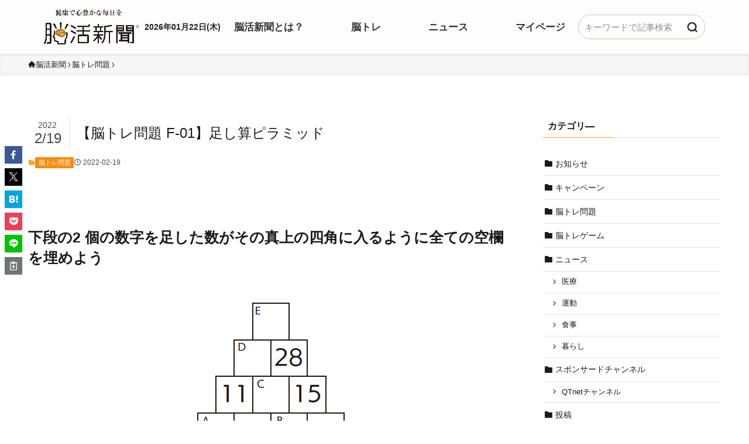

--- FILE ---
content_type: text/html; charset=UTF-8
request_url: https://noukatsu-shimbun.jp/2022/02/19/%E3%80%90%E8%84%B3%E3%83%88%E3%83%AC%E5%95%8F%E9%A1%8C-f-01%E3%80%91%E8%B6%B3%E3%81%97%E7%AE%97%E3%83%94%E3%83%A9%E3%83%9F%E3%83%83%E3%83%89/
body_size: 129176
content:

<!DOCTYPE html>
<html lang="ja" data-loaded="false" data-scrolled="false" data-spmenu="closed">
<head>
<!-- ここから追加 -->
<!-- ここまで追加 -->
<meta charset="utf-8">
<meta name="format-detection" content="telephone=no">
<meta http-equiv="X-UA-Compatible" content="IE=edge">
<meta name="viewport" content="width=device-width, viewport-fit=cover">
<!-- ここから追加 -->
<!-- Google Tag Manager -->
<script>(function(w,d,s,l,i){w[l]=w[l]||[];w[l].push({'gtm.start':
new Date().getTime(),event:'gtm.js'});var f=d.getElementsByTagName(s)[0],
j=d.createElement(s),dl=l!='dataLayer'?'&l='+l:'';j.async=true;j.src=
'https://www.googletagmanager.com/gtm.js?id='+i+dl;f.parentNode.insertBefore(j,f);
})(window,document,'script','dataLayer','GTM-NNTG2VX');</script>
<!-- End Google Tag Manager -->
<meta name="facebook-domain-verification" content="qi926rugu401s6fes7m0kbhp5fddy7" /><link rel="apple-touch-icon" href="/wp-content/page-media/noukatsu_icon.png">
<!-- ここまで追加 -->
	<script type="text/javascript">function theChampLoadEvent(e){var t=window.onload;if(typeof window.onload!="function"){window.onload=e}else{window.onload=function(){t();e()}}}</script>
		<script type="text/javascript">var theChampDefaultLang = 'ja', theChampCloseIconPath = 'https://noukatsu-shimbun.jp/wp-content/plugins/super-socializer/images/close.png';</script>
		<script>var theChampSiteUrl = 'https://noukatsu-shimbun.jp', theChampVerified = 0, theChampEmailPopup = 0, heateorSsMoreSharePopupSearchText = 'Search';</script>
			<script>var theChampLoadingImgPath = 'https://noukatsu-shimbun.jp/wp-content/plugins/super-socializer/images/ajax_loader.gif'; var theChampAjaxUrl = 'https://noukatsu-shimbun.jp/wp-admin/admin-ajax.php'; var theChampRedirectionUrl = '/mypage'; var theChampRegRedirectionUrl = '/mypage'; </script>
				<script> var theChampFBKey = '907916377152180', theChampSameTabLogin = '0', theChampVerified = 0; var theChampAjaxUrl = 'https://noukatsu-shimbun.jp/wp-admin/admin-ajax.php'; var theChampPopupTitle = ''; var theChampEmailPopup = 0; var theChampEmailAjaxUrl = 'https://noukatsu-shimbun.jp/wp-admin/admin-ajax.php'; var theChampEmailPopupTitle = ''; var theChampEmailPopupErrorMsg = ''; var theChampEmailPopupUniqueId = ''; var theChampEmailPopupVerifyMessage = ''; var theChampSteamAuthUrl = ""; var theChampCurrentPageUrl = 'https%3A%2F%2Fnoukatsu-shimbun.jp%2F2022%2F02%2F19%2F%25E3%2580%2590%25E8%2584%25B3%25E3%2583%2588%25E3%2583%25AC%25E5%2595%258F%25E9%25A1%258C-f-01%25E3%2580%2591%25E8%25B6%25B3%25E3%2581%2597%25E7%25AE%2597%25E3%2583%2594%25E3%2583%25A9%25E3%2583%259F%25E3%2583%2583%25E3%2583%2589%2F';  var heateorMSEnabled = 0, theChampTwitterAuthUrl = theChampSiteUrl + "?SuperSocializerAuth=Twitter&super_socializer_redirect_to=" + theChampCurrentPageUrl, theChampLineAuthUrl = theChampSiteUrl + "?SuperSocializerAuth=Line&super_socializer_redirect_to=" + theChampCurrentPageUrl, theChampLiveAuthUrl = theChampSiteUrl + "?SuperSocializerAuth=Live&super_socializer_redirect_to=" + theChampCurrentPageUrl, theChampFacebookAuthUrl = theChampSiteUrl + "?SuperSocializerAuth=Facebook&super_socializer_redirect_to=" + theChampCurrentPageUrl, theChampYahooAuthUrl = theChampSiteUrl + "?SuperSocializerAuth=Yahoo&super_socializer_redirect_to=" + theChampCurrentPageUrl, theChampGoogleAuthUrl = theChampSiteUrl + "?SuperSocializerAuth=Google&super_socializer_redirect_to=" + theChampCurrentPageUrl, theChampYoutubeAuthUrl = theChampSiteUrl + "?SuperSocializerAuth=Youtube&super_socializer_redirect_to=" + theChampCurrentPageUrl, theChampVkontakteAuthUrl = theChampSiteUrl + "?SuperSocializerAuth=Vkontakte&super_socializer_redirect_to=" + theChampCurrentPageUrl, theChampLinkedinAuthUrl = theChampSiteUrl + "?SuperSocializerAuth=Linkedin&super_socializer_redirect_to=" + theChampCurrentPageUrl, theChampInstagramAuthUrl = theChampSiteUrl + "?SuperSocializerAuth=Instagram&super_socializer_redirect_to=" + theChampCurrentPageUrl, theChampWordpressAuthUrl = theChampSiteUrl + "?SuperSocializerAuth=Wordpress&super_socializer_redirect_to=" + theChampCurrentPageUrl, theChampDribbbleAuthUrl = theChampSiteUrl + "?SuperSocializerAuth=Dribbble&super_socializer_redirect_to=" + theChampCurrentPageUrl, theChampGithubAuthUrl = theChampSiteUrl + "?SuperSocializerAuth=Github&super_socializer_redirect_to=" + theChampCurrentPageUrl, theChampSpotifyAuthUrl = theChampSiteUrl + "?SuperSocializerAuth=Spotify&super_socializer_redirect_to=" + theChampCurrentPageUrl, theChampKakaoAuthUrl = theChampSiteUrl + "?SuperSocializerAuth=Kakao&super_socializer_redirect_to=" + theChampCurrentPageUrl, theChampTwitchAuthUrl = theChampSiteUrl + "?SuperSocializerAuth=Twitch&super_socializer_redirect_to=" + theChampCurrentPageUrl, theChampRedditAuthUrl = theChampSiteUrl + "?SuperSocializerAuth=Reddit&super_socializer_redirect_to=" + theChampCurrentPageUrl, theChampDisqusAuthUrl = theChampSiteUrl + "?SuperSocializerAuth=Disqus&super_socializer_redirect_to=" + theChampCurrentPageUrl, theChampDropboxAuthUrl = theChampSiteUrl + "?SuperSocializerAuth=Dropbox&super_socializer_redirect_to=" + theChampCurrentPageUrl, theChampFoursquareAuthUrl = theChampSiteUrl + "?SuperSocializerAuth=Foursquare&super_socializer_redirect_to=" + theChampCurrentPageUrl, theChampAmazonAuthUrl = theChampSiteUrl + "?SuperSocializerAuth=Amazon&super_socializer_redirect_to=" + theChampCurrentPageUrl, theChampStackoverflowAuthUrl = theChampSiteUrl + "?SuperSocializerAuth=Stackoverflow&super_socializer_redirect_to=" + theChampCurrentPageUrl, theChampDiscordAuthUrl = theChampSiteUrl + "?SuperSocializerAuth=Discord&super_socializer_redirect_to=" + theChampCurrentPageUrl, theChampMailruAuthUrl = theChampSiteUrl + "?SuperSocializerAuth=Mailru&super_socializer_redirect_to=" + theChampCurrentPageUrl, theChampYandexAuthUrl = theChampSiteUrl + "?SuperSocializerAuth=Yandex&super_socializer_redirect_to=" + theChampCurrentPageUrl; theChampOdnoklassnikiAuthUrl = theChampSiteUrl + "?SuperSocializerAuth=Odnoklassniki&super_socializer_redirect_to=" + theChampCurrentPageUrl;</script>
			<style type="text/css">
						.the_champ_button_instagram span.the_champ_svg,a.the_champ_instagram span.the_champ_svg{background:radial-gradient(circle at 30% 107%,#fdf497 0,#fdf497 5%,#fd5949 45%,#d6249f 60%,#285aeb 90%)}
					.the_champ_horizontal_sharing .the_champ_svg,.heateor_ss_standard_follow_icons_container .the_champ_svg{
					color: #fff;
				border-width: 0px;
		border-style: solid;
		border-color: transparent;
	}
		.the_champ_horizontal_sharing .theChampTCBackground{
		color:#666;
	}
		.the_champ_horizontal_sharing span.the_champ_svg:hover,.heateor_ss_standard_follow_icons_container span.the_champ_svg:hover{
				border-color: transparent;
	}
		.the_champ_vertical_sharing span.the_champ_svg,.heateor_ss_floating_follow_icons_container span.the_champ_svg{
					color: #fff;
				border-width: 0px;
		border-style: solid;
		border-color: transparent;
	}
		.the_champ_vertical_sharing .theChampTCBackground{
		color:#666;
	}
		.the_champ_vertical_sharing span.the_champ_svg:hover,.heateor_ss_floating_follow_icons_container span.the_champ_svg:hover{
						border-color: transparent;
		}
	@media screen and (max-width:783px){.the_champ_vertical_sharing{display:none!important}}div.heateor_ss_mobile_footer{display:none;}@media screen and (max-width:783px){div.the_champ_bottom_sharing div.the_champ_sharing_ul .theChampTCBackground{width:100%!important;background-color:white}div.the_champ_bottom_sharing{width:100%!important;left:0!important;}div.the_champ_bottom_sharing a{width:14.285714285714% !important;margin:0!important;padding:0!important;}div.the_champ_bottom_sharing .the_champ_svg{width:100%!important;}div.the_champ_bottom_sharing div.theChampTotalShareCount{font-size:.7em!important;line-height:28px!important}div.the_champ_bottom_sharing div.theChampTotalShareText{font-size:.5em!important;line-height:0px!important}div.heateor_ss_mobile_footer{display:block;height:40px;}.the_champ_bottom_sharing{padding:0!important;display:block!important;width: auto!important;bottom:-2px!important;top: auto!important;}.the_champ_bottom_sharing .the_champ_square_count{line-height: inherit;}.the_champ_bottom_sharing .theChampSharingArrow{display:none;}.the_champ_bottom_sharing .theChampTCBackground{margin-right: 1.1em !important}}</style>
	<meta name='robots' content='max-image-preview:large' />
<link rel='dns-prefetch' href='//code.jquery.com' />
<link rel='dns-prefetch' href='//noukatsu-shimbun-pf-prod-bucket.s3.ap-northeast-1.amazonaws.com' />
<link rel="alternate" type="application/rss+xml" title="脳活新聞 &raquo; フィード" href="https://noukatsu-shimbun.jp/feed/" />
<link rel="alternate" type="application/rss+xml" title="脳活新聞 &raquo; コメントフィード" href="https://noukatsu-shimbun.jp/comments/feed/" />
<script type="text/javascript" id="wpp-js" src="https://noukatsu-shimbun.jp/wp-content/plugins/wordpress-popular-posts/assets/js/wpp.min.js?ver=7.2.0" data-sampling="1" data-sampling-rate="1000" data-api-url="https://noukatsu-shimbun.jp/wp-json/wordpress-popular-posts" data-post-id="1257" data-token="98c81909ed" data-lang="0" data-debug="0"></script>
<link rel="alternate" type="application/rss+xml" title="脳活新聞 &raquo; 【脳トレ問題 F-01】足し算ピラミッド のコメントのフィード" href="https://noukatsu-shimbun.jp/2022/02/19/%e3%80%90%e8%84%b3%e3%83%88%e3%83%ac%e5%95%8f%e9%a1%8c-f-01%e3%80%91%e8%b6%b3%e3%81%97%e7%ae%97%e3%83%94%e3%83%a9%e3%83%9f%e3%83%83%e3%83%89/feed/" />

<!-- SEO SIMPLE PACK 3.2.0 -->
<title>【脳トレ問題 F-01】足し算ピラミッド | 脳活新聞</title>
<meta name="description" content="2月19日西日本新聞朝刊掲載「脳活新聞」脳トレ問題・足し算ピラミッド。下段の2 個の数字を足した数がその真上の四角に入るように全ての空欄を埋めよう！">
<meta name="keywords" content="脳活,脳トレ,認知症,物忘れ,睡眠,不眠,難聴,歯周病,快便,脳活新聞">
<link rel="canonical" href="https://noukatsu-shimbun.jp/2022/02/19/%e3%80%90%e8%84%b3%e3%83%88%e3%83%ac%e5%95%8f%e9%a1%8c-f-01%e3%80%91%e8%b6%b3%e3%81%97%e7%ae%97%e3%83%94%e3%83%a9%e3%83%9f%e3%83%83%e3%83%89/">
<meta property="og:locale" content="ja_JP">
<meta property="og:type" content="article">
<meta property="og:image" content="https://noukatsu-shimbun.jp/wp-content/uploads/2022/02/image-48.png">
<meta property="og:title" content="【脳トレ問題 F-01】足し算ピラミッド | 脳活新聞">
<meta property="og:description" content="2月19日西日本新聞朝刊掲載「脳活新聞」脳トレ問題・足し算ピラミッド。下段の2 個の数字を足した数がその真上の四角に入るように全ての空欄を埋めよう！">
<meta property="og:url" content="https://noukatsu-shimbun.jp/2022/02/19/%e3%80%90%e8%84%b3%e3%83%88%e3%83%ac%e5%95%8f%e9%a1%8c-f-01%e3%80%91%e8%b6%b3%e3%81%97%e7%ae%97%e3%83%94%e3%83%a9%e3%83%9f%e3%83%83%e3%83%89/">
<meta property="og:site_name" content="脳活新聞">
<meta name="twitter:card" content="summary_large_image">
<!-- / SEO SIMPLE PACK -->

<link rel='stylesheet' id='font-awesome-all-css' href='https://noukatsu-shimbun.jp/wp-content/themes/swell/assets/font-awesome/v6/css/all.min.css?ver=2.13.0' type='text/css' media='all' />
<link rel='stylesheet' id='wp-block-library-css' href='https://noukatsu-shimbun.jp/wp-includes/css/dist/block-library/style.min.css?ver=6.6.2' type='text/css' media='all' />
<link rel='stylesheet' id='swell-icons-css' href='https://noukatsu-shimbun.jp/wp-content/themes/swell/build/css/swell-icons.css?ver=2.13.0' type='text/css' media='all' />
<link rel='stylesheet' id='main_style-css' href='https://noukatsu-shimbun.jp/wp-content/themes/swell/build/css/main.css?ver=2.13.0' type='text/css' media='all' />
<link rel='stylesheet' id='swell_blocks-css' href='https://noukatsu-shimbun.jp/wp-content/themes/swell/build/css/blocks.css?ver=2.13.0' type='text/css' media='all' />
<style id='swell_custom-inline-css' type='text/css'>
:root{--swl-fz--content:16px;--swl-font_family:"游ゴシック体", "Yu Gothic", YuGothic, "Hiragino Kaku Gothic ProN", "Hiragino Sans", Meiryo, sans-serif;--swl-font_weight:500;--color_main:#f7aa11;--color_text:#333;--color_link:#1176d4;--color_htag:#f7aa11;--color_bg:#fdfdfd;--color_gradient1:#fce0d6;--color_gradient2:#ff9b87;--color_main_thin:rgba(255, 213, 21, 0.05 );--color_main_dark:rgba(185, 128, 13, 1 );--color_list_check:#f7aa11;--color_list_num:#f7aa11;--color_list_good:#86dd7b;--color_list_triangle:#f4e03a;--color_list_bad:#f36060;--color_faq_q:#d55656;--color_faq_a:#6599b7;--color_icon_good:#3cd250;--color_icon_good_bg:#ecffe9;--color_icon_bad:#4b73eb;--color_icon_bad_bg:#eafaff;--color_icon_info:#f578b4;--color_icon_info_bg:#fff0fa;--color_icon_announce:#ffa537;--color_icon_announce_bg:#fff5f0;--color_icon_pen:#7a7a7a;--color_icon_pen_bg:#f7f7f7;--color_icon_book:#787364;--color_icon_book_bg:#f8f6ef;--color_icon_point:#ffa639;--color_icon_check:#86d67c;--color_icon_batsu:#f36060;--color_icon_hatena:#5295cc;--color_icon_caution:#f7da38;--color_icon_memo:#84878a;--color_deep01:#e44141;--color_deep02:#3d79d5;--color_deep03:#63a84d;--color_deep04:#f09f4d;--color_pale01:#fff2f0;--color_pale02:#f3f8fd;--color_pale03:#f1f9ee;--color_pale04:#fdf9ee;--color_mark_blue:#b7e3ff;--color_mark_green:#bdf9c3;--color_mark_yellow:#fcf69f;--color_mark_orange:#ffddbc;--border01:solid 1px var(--color_main);--border02:double 4px var(--color_main);--border03:dashed 2px var(--color_border);--border04:solid 4px var(--color_gray);--card_posts_thumb_ratio:56.25%;--list_posts_thumb_ratio:61.805%;--big_posts_thumb_ratio:56.25%;--thumb_posts_thumb_ratio:61.805%;--blogcard_thumb_ratio:56.25%;--color_header_bg:#fdfdfd;--color_header_text:#333;--color_footer_bg:#f7aa11;--color_footer_text:#ffffff;--container_size:1200px;--article_size:900px;--logo_size_sp:60px;--logo_size_pc:60px;--logo_size_pcfix:32px;}.swl-cell-bg[data-icon="doubleCircle"]{--cell-icon-color:#ffc977}.swl-cell-bg[data-icon="circle"]{--cell-icon-color:#94e29c}.swl-cell-bg[data-icon="triangle"]{--cell-icon-color:#eeda2f}.swl-cell-bg[data-icon="close"]{--cell-icon-color:#ec9191}.swl-cell-bg[data-icon="hatena"]{--cell-icon-color:#93c9da}.swl-cell-bg[data-icon="check"]{--cell-icon-color:#94e29c}.swl-cell-bg[data-icon="line"]{--cell-icon-color:#9b9b9b}.cap_box[data-colset="col1"]{--capbox-color:#f59b5f;--capbox-color--bg:#fff8eb}.cap_box[data-colset="col2"]{--capbox-color:#5fb9f5;--capbox-color--bg:#edf5ff}.cap_box[data-colset="col3"]{--capbox-color:#2fcd90;--capbox-color--bg:#eafaf2}.red_{--the-btn-color:#f7aa11;--the-btn-color2:#ffbc49;--the-solid-shadow: rgba(185, 128, 13, 1 )}.blue_{--the-btn-color:#338df4;--the-btn-color2:#35eaff;--the-solid-shadow: rgba(38, 106, 183, 1 )}.green_{--the-btn-color:#4ab73c;--the-btn-color2:#7bf7bd;--the-solid-shadow: rgba(56, 137, 45, 1 )}.is-style-btn_normal{--the-btn-radius:80px}.is-style-btn_solid{--the-btn-radius:80px}.is-style-btn_shiny{--the-btn-radius:80px}.is-style-btn_line{--the-btn-radius:80px}.post_content blockquote{padding:1.5em 2em 1.5em 3em}.post_content blockquote::before{content:"";display:block;width:5px;height:calc(100% - 3em);top:1.5em;left:1.5em;border-left:solid 1px rgba(180,180,180,.75);border-right:solid 1px rgba(180,180,180,.75);}.mark_blue{background:-webkit-linear-gradient(transparent 64%,var(--color_mark_blue) 0%);background:linear-gradient(transparent 64%,var(--color_mark_blue) 0%)}.mark_green{background:-webkit-linear-gradient(transparent 64%,var(--color_mark_green) 0%);background:linear-gradient(transparent 64%,var(--color_mark_green) 0%)}.mark_yellow{background:-webkit-linear-gradient(transparent 64%,var(--color_mark_yellow) 0%);background:linear-gradient(transparent 64%,var(--color_mark_yellow) 0%)}.mark_orange{background:-webkit-linear-gradient(transparent 64%,var(--color_mark_orange) 0%);background:linear-gradient(transparent 64%,var(--color_mark_orange) 0%)}[class*="is-style-icon_"]{color:#333;border-width:0}[class*="is-style-big_icon_"]{border-width:2px;border-style:solid}[data-col="gray"] .c-balloon__text{background:#f7f7f7;border-color:#ccc}[data-col="gray"] .c-balloon__before{border-right-color:#f7f7f7}[data-col="green"] .c-balloon__text{background:#d1f8c2;border-color:#9ddd93}[data-col="green"] .c-balloon__before{border-right-color:#d1f8c2}[data-col="blue"] .c-balloon__text{background:#e2f6ff;border-color:#93d2f0}[data-col="blue"] .c-balloon__before{border-right-color:#e2f6ff}[data-col="red"] .c-balloon__text{background:#ffebeb;border-color:#f48789}[data-col="red"] .c-balloon__before{border-right-color:#ffebeb}[data-col="yellow"] .c-balloon__text{background:#f9f7d2;border-color:#fbe593}[data-col="yellow"] .c-balloon__before{border-right-color:#f9f7d2}.-type-list2 .p-postList__body::after,.-type-big .p-postList__body::after{content: "READ MORE »";}.c-postThumb__cat{background-color:#f7aa11;color:#fff;background-image: repeating-linear-gradient(-45deg,rgba(255,255,255,.1),rgba(255,255,255,.1) 6px,transparent 6px,transparent 12px)}.post_content h2:where(:not([class^="swell-block-"]):not(.faq_q):not(.p-postList__title)){background:var(--color_htag);padding:.75em 1em;color:#fff}.post_content h2:where(:not([class^="swell-block-"]):not(.faq_q):not(.p-postList__title))::before{position:absolute;display:block;pointer-events:none;content:"";top:-4px;left:0;width:100%;height:calc(100% + 4px);box-sizing:content-box;border-top:solid 2px var(--color_htag);border-bottom:solid 2px var(--color_htag)}.post_content h3:where(:not([class^="swell-block-"]):not(.faq_q):not(.p-postList__title)){padding:0 .5em .5em}.post_content h3:where(:not([class^="swell-block-"]):not(.faq_q):not(.p-postList__title))::before{content:"";width:100%;height:2px;background: repeating-linear-gradient(90deg, var(--color_htag) 0%, var(--color_htag) 29.3%, rgba(150,150,150,.2) 29.3%, rgba(150,150,150,.2) 100%)}.post_content h4:where(:not([class^="swell-block-"]):not(.faq_q):not(.p-postList__title)){padding:0 0 0 16px;border-left:solid 2px var(--color_htag)}.l-header{box-shadow: 0 1px 4px rgba(0,0,0,.12)}.l-header__menuBtn{order:1}.l-header__customBtn{order:3}.c-gnav a::after{background:var(--color_main);width:100%;height:2px;transform:scaleX(0)}.p-spHeadMenu .menu-item.-current{border-bottom-color:var(--color_main)}.c-gnav > li:hover > a::after,.c-gnav > .-current > a::after{transform: scaleX(1)}.c-gnav .sub-menu{color:#333;background:#fff}.l-fixHeader::before{opacity:1}#pagetop{border-radius:50%}.c-widget__title.-spmenu{padding:.5em .75em;border-radius:var(--swl-radius--2, 0px);background:var(--color_main);color:#fff;}.c-widget__title.-footer{padding:.5em}.c-widget__title.-footer::before{content:"";bottom:0;left:0;width:40%;z-index:1;background:var(--color_main)}.c-widget__title.-footer::after{content:"";bottom:0;left:0;width:100%;background:var(--color_border)}.c-secTitle{border-left:solid 2px var(--color_main);padding:0em .75em}.p-spMenu{color:#333}.p-spMenu__inner::before{background:#fdfdfd;opacity:1}.p-spMenu__overlay{background:#000;opacity:0.6}[class*="page-numbers"]{color:#fff;background-color:#dedede}a{text-decoration: none}.l-topTitleArea.c-filterLayer::before{background-color:#000;opacity:0.2;content:""}@media screen and (min-width: 960px){:root{}}@media screen and (max-width: 959px){:root{}.l-header__logo{order:2;text-align:center}}@media screen and (min-width: 600px){:root{--swl-fz--content:18px;}}@media screen and (max-width: 599px){:root{}}@media (min-width: 1108px) {.alignwide{left:-100px;width:calc(100% + 200px);}}@media (max-width: 1108px) {.-sidebar-off .swell-block-fullWide__inner.l-container .alignwide{left:0px;width:100%;}}.l-fixHeader .l-fixHeader__gnav{order:0}[data-scrolled=true] .l-fixHeader[data-ready]{opacity:1;-webkit-transform:translateY(0)!important;transform:translateY(0)!important;visibility:visible}.-body-solid .l-fixHeader{box-shadow:0 2px 4px var(--swl-color_shadow)}.l-fixHeader__inner{align-items:stretch;color:var(--color_header_text);display:flex;padding-bottom:0;padding-top:0;position:relative;z-index:1}.l-fixHeader__logo{align-items:center;display:flex;line-height:1;margin-right:24px;order:0;padding:16px 0}.is-style-btn_normal a,.is-style-btn_shiny a{box-shadow:var(--swl-btn_shadow)}.c-shareBtns__btn,.is-style-balloon>.c-tabList .c-tabList__button,.p-snsCta,[class*=page-numbers]{box-shadow:var(--swl-box_shadow)}.p-articleThumb__img,.p-articleThumb__youtube{box-shadow:var(--swl-img_shadow)}.p-pickupBanners__item .c-bannerLink,.p-postList__thumb{box-shadow:0 2px 8px rgba(0,0,0,.1),0 4px 4px -4px rgba(0,0,0,.1)}.p-postList.-w-ranking li:before{background-image:repeating-linear-gradient(-45deg,hsla(0,0%,100%,.1),hsla(0,0%,100%,.1) 6px,transparent 0,transparent 12px);box-shadow:1px 1px 4px rgba(0,0,0,.2)}@media (min-width:960px){.-series .l-header__inner{align-items:stretch;display:flex}.-series .l-header__logo{align-items:center;display:flex;flex-wrap:wrap;margin-right:24px;padding:16px 0}.-series .l-header__logo .c-catchphrase{font-size:13px;padding:4px 0}.-series .c-headLogo{margin-right:16px}.-series-right .l-header__inner{justify-content:space-between}.-series-right .c-gnavWrap{margin-left:auto}.-series-right .w-header{margin-left:12px}.-series-left .w-header{margin-left:auto}}@media (min-width:960px) and (min-width:600px){.-series .c-headLogo{max-width:400px}}.c-gnav .sub-menu a:before,.c-listMenu a:before{-webkit-font-smoothing:antialiased;-moz-osx-font-smoothing:grayscale;font-family:icomoon!important;font-style:normal;font-variant:normal;font-weight:400;line-height:1;text-transform:none}.c-submenuToggleBtn{display:none}.c-listMenu a{padding:.75em 1em .75em 1.5em;transition:padding .25s}.c-listMenu a:hover{padding-left:1.75em;padding-right:.75em}.c-gnav .sub-menu a:before,.c-listMenu a:before{color:inherit;content:"\e921";display:inline-block;left:2px;position:absolute;top:50%;-webkit-transform:translateY(-50%);transform:translateY(-50%);vertical-align:middle}.widget_categories>ul>.cat-item>a,.wp-block-categories-list>li>a{padding-left:1.75em}.c-listMenu .children,.c-listMenu .sub-menu{margin:0}.c-listMenu .children a,.c-listMenu .sub-menu a{font-size:.9em;padding-left:2.5em}.c-listMenu .children a:before,.c-listMenu .sub-menu a:before{left:1em}.c-listMenu .children a:hover,.c-listMenu .sub-menu a:hover{padding-left:2.75em}.c-listMenu .children ul a,.c-listMenu .sub-menu ul a{padding-left:3.25em}.c-listMenu .children ul a:before,.c-listMenu .sub-menu ul a:before{left:1.75em}.c-listMenu .children ul a:hover,.c-listMenu .sub-menu ul a:hover{padding-left:3.5em}.c-gnav li:hover>.sub-menu{opacity:1;visibility:visible}.c-gnav .sub-menu:before{background:inherit;content:"";height:100%;left:0;position:absolute;top:0;width:100%;z-index:0}.c-gnav .sub-menu .sub-menu{left:100%;top:0;z-index:-1}.c-gnav .sub-menu a{padding-left:2em}.c-gnav .sub-menu a:before{left:.5em}.c-gnav .sub-menu a:hover .ttl{left:4px}:root{--color_content_bg:var(--color_bg);}.c-widget__title.-side{padding:.5em}.c-widget__title.-side::before{content:"";bottom:0;left:0;width:40%;z-index:1;background:var(--color_main)}.c-widget__title.-side::after{content:"";bottom:0;left:0;width:100%;background:var(--color_border)}.c-shareBtns__item:not(:last-child){margin-right:4px}.c-shareBtns__btn{padding:8px 0}@media screen and (min-width: 960px){:root{}}@media screen and (max-width: 959px){:root{}}@media screen and (min-width: 600px){:root{}}@media screen and (max-width: 599px){:root{}}.swell-block-fullWide__inner.l-container{--swl-fw_inner_pad:var(--swl-pad_container,0px)}@media (min-width:960px){.-sidebar-on .l-content .alignfull,.-sidebar-on .l-content .alignwide{left:-16px;width:calc(100% + 32px)}.swell-block-fullWide__inner.l-article{--swl-fw_inner_pad:var(--swl-pad_post_content,0px)}.-sidebar-on .swell-block-fullWide__inner .alignwide{left:0;width:100%}.-sidebar-on .swell-block-fullWide__inner .alignfull{left:calc(0px - var(--swl-fw_inner_pad, 0))!important;margin-left:0!important;margin-right:0!important;width:calc(100% + var(--swl-fw_inner_pad, 0)*2)!important}}.p-relatedPosts .p-postList__item{margin-bottom:1.5em}.p-relatedPosts .p-postList__times,.p-relatedPosts .p-postList__times>:last-child{margin-right:0}@media (min-width:600px){.p-relatedPosts .p-postList__item{width:33.33333%}}@media screen and (min-width:600px) and (max-width:1239px){.p-relatedPosts .p-postList__item:nth-child(7),.p-relatedPosts .p-postList__item:nth-child(8){display:none}}@media screen and (min-width:1240px){.p-relatedPosts .p-postList__item{width:25%}}.-index-off .p-toc,.swell-toc-placeholder:empty{display:none}.p-toc.-modal{height:100%;margin:0;overflow-y:auto;padding:0}#main_content .p-toc{border-radius:var(--swl-radius--2,0);margin:4em auto;max-width:800px}#sidebar .p-toc{margin-top:-.5em}.p-toc .__pn:before{content:none!important;counter-increment:none}.p-toc .__prev{margin:0 0 1em}.p-toc .__next{margin:1em 0 0}.p-toc.is-omitted:not([data-omit=ct]) [data-level="2"] .p-toc__childList{height:0;margin-bottom:-.5em;visibility:hidden}.p-toc.is-omitted:not([data-omit=nest]){position:relative}.p-toc.is-omitted:not([data-omit=nest]):before{background:linear-gradient(hsla(0,0%,100%,0),var(--color_bg));bottom:5em;content:"";height:4em;left:0;opacity:.75;pointer-events:none;position:absolute;width:100%;z-index:1}.p-toc.is-omitted:not([data-omit=nest]):after{background:var(--color_bg);bottom:0;content:"";height:5em;left:0;opacity:.75;position:absolute;width:100%;z-index:1}.p-toc.is-omitted:not([data-omit=nest]) .__next,.p-toc.is-omitted:not([data-omit=nest]) [data-omit="1"]{display:none}.p-toc .p-toc__expandBtn{background-color:#f7f7f7;border:rgba(0,0,0,.2);border-radius:5em;box-shadow:0 0 0 1px #bbb;color:#333;display:block;font-size:14px;line-height:1.5;margin:.75em auto 0;min-width:6em;padding:.5em 1em;position:relative;transition:box-shadow .25s;z-index:2}.p-toc[data-omit=nest] .p-toc__expandBtn{display:inline-block;font-size:13px;margin:0 0 0 1.25em;padding:.5em .75em}.p-toc:not([data-omit=nest]) .p-toc__expandBtn:after,.p-toc:not([data-omit=nest]) .p-toc__expandBtn:before{border-top-color:inherit;border-top-style:dotted;border-top-width:3px;content:"";display:block;height:1px;position:absolute;top:calc(50% - 1px);transition:border-color .25s;width:100%;width:22px}.p-toc:not([data-omit=nest]) .p-toc__expandBtn:before{right:calc(100% + 1em)}.p-toc:not([data-omit=nest]) .p-toc__expandBtn:after{left:calc(100% + 1em)}.p-toc.is-expanded .p-toc__expandBtn{border-color:transparent}.p-toc__ttl{display:block;font-size:1.2em;line-height:1;position:relative;text-align:center}.p-toc__ttl:before{content:"\e918";display:inline-block;font-family:icomoon;margin-right:.5em;padding-bottom:2px;vertical-align:middle}#index_modal .p-toc__ttl{margin-bottom:.5em}.p-toc__list li{line-height:1.6}.p-toc__list>li+li{margin-top:.5em}.p-toc__list .p-toc__childList{padding-left:.5em}.p-toc__list [data-level="3"]{font-size:.9em}.p-toc__list .mininote{display:none}.post_content .p-toc__list{padding-left:0}#sidebar .p-toc__list{margin-bottom:0}#sidebar .p-toc__list .p-toc__childList{padding-left:0}.p-toc__link{color:inherit;font-size:inherit;text-decoration:none}.p-toc__link:hover{opacity:.8}.p-toc.-double{background:var(--color_gray);background:linear-gradient(-45deg,transparent 25%,var(--color_gray) 25%,var(--color_gray) 50%,transparent 50%,transparent 75%,var(--color_gray) 75%,var(--color_gray));background-clip:padding-box;background-size:4px 4px;border-bottom:4px double var(--color_border);border-top:4px double var(--color_border);padding:1.5em 1em 1em}.p-toc.-double .p-toc__ttl{margin-bottom:.75em}@media (min-width:960px){#main_content .p-toc{width:92%}}@media (hover:hover){.p-toc .p-toc__expandBtn:hover{border-color:transparent;box-shadow:0 0 0 2px currentcolor}}@media (min-width:600px){.p-toc.-double{padding:2em}}.p-pnLinks{align-items:stretch;display:flex;justify-content:space-between;margin:2em 0}.p-pnLinks__item{font-size:3vw;position:relative;width:49%}.p-pnLinks__item:before{content:"";display:block;height:.5em;pointer-events:none;position:absolute;top:50%;width:.5em;z-index:1}.p-pnLinks__item.-prev:before{border-bottom:1px solid;border-left:1px solid;left:.35em;-webkit-transform:rotate(45deg) translateY(-50%);transform:rotate(45deg) translateY(-50%)}.p-pnLinks__item.-prev .p-pnLinks__thumb{margin-right:8px}.p-pnLinks__item.-next .p-pnLinks__link{justify-content:flex-end}.p-pnLinks__item.-next:before{border-bottom:1px solid;border-right:1px solid;right:.35em;-webkit-transform:rotate(-45deg) translateY(-50%);transform:rotate(-45deg) translateY(-50%)}.p-pnLinks__item.-next .p-pnLinks__thumb{margin-left:8px;order:2}.p-pnLinks__item.-next:first-child{margin-left:auto}.p-pnLinks__link{align-items:center;border-radius:var(--swl-radius--2,0);color:inherit;display:flex;height:100%;line-height:1.4;min-height:4em;padding:.6em 1em .5em;position:relative;text-decoration:none;transition:box-shadow .25s;width:100%}.p-pnLinks__thumb{border-radius:var(--swl-radius--4,0);height:32px;-o-object-fit:cover;object-fit:cover;width:48px}.p-pnLinks .-prev .p-pnLinks__link{border-left:1.25em solid var(--color_main)}.p-pnLinks .-prev:before{color:#fff}.p-pnLinks .-next .p-pnLinks__link{border-right:1.25em solid var(--color_main)}.p-pnLinks .-next:before{color:#fff}@media not all and (min-width:960px){.p-pnLinks.-thumb-on{display:block}.p-pnLinks.-thumb-on .p-pnLinks__item{width:100%}}@media (min-width:600px){.p-pnLinks__item{font-size:13px}.p-pnLinks__thumb{height:48px;width:72px}.p-pnLinks__title{transition:-webkit-transform .25s;transition:transform .25s;transition:transform .25s,-webkit-transform .25s}.-prev>.p-pnLinks__link:hover .p-pnLinks__title{-webkit-transform:translateX(4px);transform:translateX(4px)}.-next>.p-pnLinks__link:hover .p-pnLinks__title{-webkit-transform:translateX(-4px);transform:translateX(-4px)}.p-pnLinks .-prev .p-pnLinks__link:hover{box-shadow:1px 1px 2px var(--swl-color_shadow)}.p-pnLinks .-next .p-pnLinks__link:hover{box-shadow:-1px 1px 2px var(--swl-color_shadow)}}
</style>
<link rel='stylesheet' id='swell-parts/footer-css' href='https://noukatsu-shimbun.jp/wp-content/themes/swell/build/css/modules/parts/footer.css?ver=2.13.0' type='text/css' media='all' />
<link rel='stylesheet' id='swell-page/single-css' href='https://noukatsu-shimbun.jp/wp-content/themes/swell/build/css/modules/page/single.css?ver=2.13.0' type='text/css' media='all' />
<style id='classic-theme-styles-inline-css' type='text/css'>
/*! This file is auto-generated */
.wp-block-button__link{color:#fff;background-color:#32373c;border-radius:9999px;box-shadow:none;text-decoration:none;padding:calc(.667em + 2px) calc(1.333em + 2px);font-size:1.125em}.wp-block-file__button{background:#32373c;color:#fff;text-decoration:none}
</style>
<style id='global-styles-inline-css' type='text/css'>
:root{--wp--preset--aspect-ratio--square: 1;--wp--preset--aspect-ratio--4-3: 4/3;--wp--preset--aspect-ratio--3-4: 3/4;--wp--preset--aspect-ratio--3-2: 3/2;--wp--preset--aspect-ratio--2-3: 2/3;--wp--preset--aspect-ratio--16-9: 16/9;--wp--preset--aspect-ratio--9-16: 9/16;--wp--preset--color--black: #000;--wp--preset--color--cyan-bluish-gray: #abb8c3;--wp--preset--color--white: #fff;--wp--preset--color--pale-pink: #f78da7;--wp--preset--color--vivid-red: #cf2e2e;--wp--preset--color--luminous-vivid-orange: #ff6900;--wp--preset--color--luminous-vivid-amber: #fcb900;--wp--preset--color--light-green-cyan: #7bdcb5;--wp--preset--color--vivid-green-cyan: #00d084;--wp--preset--color--pale-cyan-blue: #8ed1fc;--wp--preset--color--vivid-cyan-blue: #0693e3;--wp--preset--color--vivid-purple: #9b51e0;--wp--preset--color--swl-main: var(--color_main);--wp--preset--color--swl-main-thin: var(--color_main_thin);--wp--preset--color--swl-gray: var(--color_gray);--wp--preset--color--swl-deep-01: var(--color_deep01);--wp--preset--color--swl-deep-02: var(--color_deep02);--wp--preset--color--swl-deep-03: var(--color_deep03);--wp--preset--color--swl-deep-04: var(--color_deep04);--wp--preset--color--swl-pale-01: var(--color_pale01);--wp--preset--color--swl-pale-02: var(--color_pale02);--wp--preset--color--swl-pale-03: var(--color_pale03);--wp--preset--color--swl-pale-04: var(--color_pale04);--wp--preset--gradient--vivid-cyan-blue-to-vivid-purple: linear-gradient(135deg,rgba(6,147,227,1) 0%,rgb(155,81,224) 100%);--wp--preset--gradient--light-green-cyan-to-vivid-green-cyan: linear-gradient(135deg,rgb(122,220,180) 0%,rgb(0,208,130) 100%);--wp--preset--gradient--luminous-vivid-amber-to-luminous-vivid-orange: linear-gradient(135deg,rgba(252,185,0,1) 0%,rgba(255,105,0,1) 100%);--wp--preset--gradient--luminous-vivid-orange-to-vivid-red: linear-gradient(135deg,rgba(255,105,0,1) 0%,rgb(207,46,46) 100%);--wp--preset--gradient--very-light-gray-to-cyan-bluish-gray: linear-gradient(135deg,rgb(238,238,238) 0%,rgb(169,184,195) 100%);--wp--preset--gradient--cool-to-warm-spectrum: linear-gradient(135deg,rgb(74,234,220) 0%,rgb(151,120,209) 20%,rgb(207,42,186) 40%,rgb(238,44,130) 60%,rgb(251,105,98) 80%,rgb(254,248,76) 100%);--wp--preset--gradient--blush-light-purple: linear-gradient(135deg,rgb(255,206,236) 0%,rgb(152,150,240) 100%);--wp--preset--gradient--blush-bordeaux: linear-gradient(135deg,rgb(254,205,165) 0%,rgb(254,45,45) 50%,rgb(107,0,62) 100%);--wp--preset--gradient--luminous-dusk: linear-gradient(135deg,rgb(255,203,112) 0%,rgb(199,81,192) 50%,rgb(65,88,208) 100%);--wp--preset--gradient--pale-ocean: linear-gradient(135deg,rgb(255,245,203) 0%,rgb(182,227,212) 50%,rgb(51,167,181) 100%);--wp--preset--gradient--electric-grass: linear-gradient(135deg,rgb(202,248,128) 0%,rgb(113,206,126) 100%);--wp--preset--gradient--midnight: linear-gradient(135deg,rgb(2,3,129) 0%,rgb(40,116,252) 100%);--wp--preset--font-size--small: 0.9em;--wp--preset--font-size--medium: 1.1em;--wp--preset--font-size--large: 1.25em;--wp--preset--font-size--x-large: 42px;--wp--preset--font-size--xs: 0.75em;--wp--preset--font-size--huge: 1.6em;--wp--preset--spacing--20: 0.44rem;--wp--preset--spacing--30: 0.67rem;--wp--preset--spacing--40: 1rem;--wp--preset--spacing--50: 1.5rem;--wp--preset--spacing--60: 2.25rem;--wp--preset--spacing--70: 3.38rem;--wp--preset--spacing--80: 5.06rem;--wp--preset--shadow--natural: 6px 6px 9px rgba(0, 0, 0, 0.2);--wp--preset--shadow--deep: 12px 12px 50px rgba(0, 0, 0, 0.4);--wp--preset--shadow--sharp: 6px 6px 0px rgba(0, 0, 0, 0.2);--wp--preset--shadow--outlined: 6px 6px 0px -3px rgba(255, 255, 255, 1), 6px 6px rgba(0, 0, 0, 1);--wp--preset--shadow--crisp: 6px 6px 0px rgba(0, 0, 0, 1);}:where(.is-layout-flex){gap: 0.5em;}:where(.is-layout-grid){gap: 0.5em;}body .is-layout-flex{display: flex;}.is-layout-flex{flex-wrap: wrap;align-items: center;}.is-layout-flex > :is(*, div){margin: 0;}body .is-layout-grid{display: grid;}.is-layout-grid > :is(*, div){margin: 0;}:where(.wp-block-columns.is-layout-flex){gap: 2em;}:where(.wp-block-columns.is-layout-grid){gap: 2em;}:where(.wp-block-post-template.is-layout-flex){gap: 1.25em;}:where(.wp-block-post-template.is-layout-grid){gap: 1.25em;}.has-black-color{color: var(--wp--preset--color--black) !important;}.has-cyan-bluish-gray-color{color: var(--wp--preset--color--cyan-bluish-gray) !important;}.has-white-color{color: var(--wp--preset--color--white) !important;}.has-pale-pink-color{color: var(--wp--preset--color--pale-pink) !important;}.has-vivid-red-color{color: var(--wp--preset--color--vivid-red) !important;}.has-luminous-vivid-orange-color{color: var(--wp--preset--color--luminous-vivid-orange) !important;}.has-luminous-vivid-amber-color{color: var(--wp--preset--color--luminous-vivid-amber) !important;}.has-light-green-cyan-color{color: var(--wp--preset--color--light-green-cyan) !important;}.has-vivid-green-cyan-color{color: var(--wp--preset--color--vivid-green-cyan) !important;}.has-pale-cyan-blue-color{color: var(--wp--preset--color--pale-cyan-blue) !important;}.has-vivid-cyan-blue-color{color: var(--wp--preset--color--vivid-cyan-blue) !important;}.has-vivid-purple-color{color: var(--wp--preset--color--vivid-purple) !important;}.has-black-background-color{background-color: var(--wp--preset--color--black) !important;}.has-cyan-bluish-gray-background-color{background-color: var(--wp--preset--color--cyan-bluish-gray) !important;}.has-white-background-color{background-color: var(--wp--preset--color--white) !important;}.has-pale-pink-background-color{background-color: var(--wp--preset--color--pale-pink) !important;}.has-vivid-red-background-color{background-color: var(--wp--preset--color--vivid-red) !important;}.has-luminous-vivid-orange-background-color{background-color: var(--wp--preset--color--luminous-vivid-orange) !important;}.has-luminous-vivid-amber-background-color{background-color: var(--wp--preset--color--luminous-vivid-amber) !important;}.has-light-green-cyan-background-color{background-color: var(--wp--preset--color--light-green-cyan) !important;}.has-vivid-green-cyan-background-color{background-color: var(--wp--preset--color--vivid-green-cyan) !important;}.has-pale-cyan-blue-background-color{background-color: var(--wp--preset--color--pale-cyan-blue) !important;}.has-vivid-cyan-blue-background-color{background-color: var(--wp--preset--color--vivid-cyan-blue) !important;}.has-vivid-purple-background-color{background-color: var(--wp--preset--color--vivid-purple) !important;}.has-black-border-color{border-color: var(--wp--preset--color--black) !important;}.has-cyan-bluish-gray-border-color{border-color: var(--wp--preset--color--cyan-bluish-gray) !important;}.has-white-border-color{border-color: var(--wp--preset--color--white) !important;}.has-pale-pink-border-color{border-color: var(--wp--preset--color--pale-pink) !important;}.has-vivid-red-border-color{border-color: var(--wp--preset--color--vivid-red) !important;}.has-luminous-vivid-orange-border-color{border-color: var(--wp--preset--color--luminous-vivid-orange) !important;}.has-luminous-vivid-amber-border-color{border-color: var(--wp--preset--color--luminous-vivid-amber) !important;}.has-light-green-cyan-border-color{border-color: var(--wp--preset--color--light-green-cyan) !important;}.has-vivid-green-cyan-border-color{border-color: var(--wp--preset--color--vivid-green-cyan) !important;}.has-pale-cyan-blue-border-color{border-color: var(--wp--preset--color--pale-cyan-blue) !important;}.has-vivid-cyan-blue-border-color{border-color: var(--wp--preset--color--vivid-cyan-blue) !important;}.has-vivid-purple-border-color{border-color: var(--wp--preset--color--vivid-purple) !important;}.has-vivid-cyan-blue-to-vivid-purple-gradient-background{background: var(--wp--preset--gradient--vivid-cyan-blue-to-vivid-purple) !important;}.has-light-green-cyan-to-vivid-green-cyan-gradient-background{background: var(--wp--preset--gradient--light-green-cyan-to-vivid-green-cyan) !important;}.has-luminous-vivid-amber-to-luminous-vivid-orange-gradient-background{background: var(--wp--preset--gradient--luminous-vivid-amber-to-luminous-vivid-orange) !important;}.has-luminous-vivid-orange-to-vivid-red-gradient-background{background: var(--wp--preset--gradient--luminous-vivid-orange-to-vivid-red) !important;}.has-very-light-gray-to-cyan-bluish-gray-gradient-background{background: var(--wp--preset--gradient--very-light-gray-to-cyan-bluish-gray) !important;}.has-cool-to-warm-spectrum-gradient-background{background: var(--wp--preset--gradient--cool-to-warm-spectrum) !important;}.has-blush-light-purple-gradient-background{background: var(--wp--preset--gradient--blush-light-purple) !important;}.has-blush-bordeaux-gradient-background{background: var(--wp--preset--gradient--blush-bordeaux) !important;}.has-luminous-dusk-gradient-background{background: var(--wp--preset--gradient--luminous-dusk) !important;}.has-pale-ocean-gradient-background{background: var(--wp--preset--gradient--pale-ocean) !important;}.has-electric-grass-gradient-background{background: var(--wp--preset--gradient--electric-grass) !important;}.has-midnight-gradient-background{background: var(--wp--preset--gradient--midnight) !important;}.has-small-font-size{font-size: var(--wp--preset--font-size--small) !important;}.has-medium-font-size{font-size: var(--wp--preset--font-size--medium) !important;}.has-large-font-size{font-size: var(--wp--preset--font-size--large) !important;}.has-x-large-font-size{font-size: var(--wp--preset--font-size--x-large) !important;}
:where(.wp-block-post-template.is-layout-flex){gap: 1.25em;}:where(.wp-block-post-template.is-layout-grid){gap: 1.25em;}
:where(.wp-block-columns.is-layout-flex){gap: 2em;}:where(.wp-block-columns.is-layout-grid){gap: 2em;}
:root :where(.wp-block-pullquote){font-size: 1.5em;line-height: 1.6;}
</style>
<link rel='stylesheet' id='wordpress-popular-posts-css-css' href='https://noukatsu-shimbun.jp/wp-content/plugins/wordpress-popular-posts/assets/css/wpp.css?ver=7.2.0' type='text/css' media='all' />
<link rel='stylesheet' id='simple-favorites-css' href='https://noukatsu-shimbun.jp/wp-content/plugins/favorites/assets/css/favorites.css?ver=2.3.3' type='text/css' media='all' />
<link rel='stylesheet' id='dashicons-css' href='https://noukatsu-shimbun.jp/wp-includes/css/dashicons.min.css?ver=6.6.2' type='text/css' media='all' />
<link rel='stylesheet' id='thickbox-css' href='https://noukatsu-shimbun.jp/wp-includes/js/thickbox/thickbox.css?ver=6.6.2' type='text/css' media='all' />
<link rel='stylesheet' id='the_champ_frontend_css-css' href='https://noukatsu-shimbun.jp/wp-content/plugins/super-socializer/css/front.css?ver=7.13.47' type='text/css' media='all' />
<link rel='stylesheet' id='child_style-css' href='https://noukatsu-shimbun.jp/wp-content/themes/swell_child/style.css?ver=20260122' type='text/css' media='all' />
<link rel='stylesheet' id='base_style-css' href='https://noukatsu-shimbun.jp/wp-content/themes/swell_child/css/style.css?ver=20260122' type='text/css' media='all' />
<link rel='stylesheet' id='dev_style-css' href='https://noukatsu-shimbun.jp/wp-content/themes/swell_child/css/dev.css?ver=20260122' type='text/css' media='all' />
<link rel='stylesheet' id='reset_style-css' href='https://noukatsu-shimbun.jp/wp-content/themes/swell_child/css/reset.css?ver=20260122' type='text/css' media='all' />
<link rel='stylesheet' id='answer-css' href='https://noukatsu-shimbun.jp/wp-content/themes/swell_child/css/answer.css?ver=20260122' type='text/css' media='all' />
<link rel='stylesheet' id='popup-style-css' href='https://noukatsu-shimbun.jp/wp-content/plugins/custom-plugin/popup/popup.css?ver=1.1' type='text/css' media='all' />
<link rel='stylesheet' id='um_crop-css' href='https://noukatsu-shimbun.jp/wp-content/plugins/ultimate-member/assets/css/um-crop.css?ver=2.7.0' type='text/css' media='all' />
<link rel='stylesheet' id='um_modal-css' href='https://noukatsu-shimbun.jp/wp-content/plugins/ultimate-member/assets/css/um-modal.css?ver=2.7.0' type='text/css' media='all' />
<link rel='stylesheet' id='um_ui-css' href='https://noukatsu-shimbun.jp/wp-content/plugins/ultimate-member/assets/libs/jquery-ui/jquery-ui.min.css?ver=1.12.1' type='text/css' media='all' />
<link rel='stylesheet' id='um_tipsy-css' href='https://noukatsu-shimbun.jp/wp-content/plugins/ultimate-member/assets/libs/tipsy/tipsy.min.css?ver=1.0.0a' type='text/css' media='all' />
<link rel='stylesheet' id='um_raty-css' href='https://noukatsu-shimbun.jp/wp-content/plugins/ultimate-member/assets/libs/raty/um-raty.min.css?ver=2.6.0' type='text/css' media='all' />
<link rel='stylesheet' id='um_fonticons_ii-css' href='https://noukatsu-shimbun.jp/wp-content/plugins/ultimate-member/assets/libs/legacy/fonticons/fonticons-ii.min.css?ver=2.7.0' type='text/css' media='all' />
<link rel='stylesheet' id='um_fonticons_fa-css' href='https://noukatsu-shimbun.jp/wp-content/plugins/ultimate-member/assets/libs/legacy/fonticons/fonticons-fa.min.css?ver=2.7.0' type='text/css' media='all' />
<link rel='stylesheet' id='select2-css' href='https://noukatsu-shimbun.jp/wp-content/plugins/ultimate-member/assets/libs/select2/select2.min.css?ver=4.0.13' type='text/css' media='all' />
<link rel='stylesheet' id='um_styles-css' href='https://noukatsu-shimbun.jp/wp-content/plugins/ultimate-member/assets/css/um-styles.css?ver=2.7.0' type='text/css' media='all' />
<link rel='stylesheet' id='um_profile-css' href='https://noukatsu-shimbun.jp/wp-content/plugins/ultimate-member/assets/css/um-profile.css?ver=2.7.0' type='text/css' media='all' />
<link rel='stylesheet' id='um_account-css' href='https://noukatsu-shimbun.jp/wp-content/plugins/ultimate-member/assets/css/um-account.css?ver=2.7.0' type='text/css' media='all' />
<link rel='stylesheet' id='um_misc-css' href='https://noukatsu-shimbun.jp/wp-content/plugins/ultimate-member/assets/css/um-misc.css?ver=2.7.0' type='text/css' media='all' />
<link rel='stylesheet' id='um_fileupload-css' href='https://noukatsu-shimbun.jp/wp-content/plugins/ultimate-member/assets/css/um-fileupload.css?ver=2.7.0' type='text/css' media='all' />
<link rel='stylesheet' id='um_datetime-css' href='https://noukatsu-shimbun.jp/wp-content/plugins/ultimate-member/assets/css/pickadate/default.css?ver=2.7.0' type='text/css' media='all' />
<link rel='stylesheet' id='um_datetime_date-css' href='https://noukatsu-shimbun.jp/wp-content/plugins/ultimate-member/assets/css/pickadate/default.date.css?ver=2.7.0' type='text/css' media='all' />
<link rel='stylesheet' id='um_datetime_time-css' href='https://noukatsu-shimbun.jp/wp-content/plugins/ultimate-member/assets/css/pickadate/default.time.css?ver=2.7.0' type='text/css' media='all' />
<link rel='stylesheet' id='um_scrollbar-css' href='https://noukatsu-shimbun.jp/wp-content/plugins/ultimate-member/assets/css/simplebar.css?ver=2.7.0' type='text/css' media='all' />
<link rel='stylesheet' id='um_responsive-css' href='https://noukatsu-shimbun.jp/wp-content/plugins/ultimate-member/assets/css/um-responsive.css?ver=2.7.0' type='text/css' media='all' />
<link rel='stylesheet' id='um_default_css-css' href='https://noukatsu-shimbun.jp/wp-content/plugins/ultimate-member/assets/css/um-old-default.css?ver=2.7.0' type='text/css' media='all' />
<script type="text/javascript" src="https://code.jquery.com/jquery-1.12.4.min.js?ver=1.12.4" id="jquery-js"></script>
<script type="text/javascript" id="favorites-js-extra">
/* <![CDATA[ */
var favorites_data = {"ajaxurl":"https:\/\/noukatsu-shimbun.jp\/wp-admin\/admin-ajax.php","nonce":"f9028af4d2","favorite":"\u30de\u30a4\u30da\u30fc\u30b8\u306b\u4fdd\u5b58 <i class=\"sf-icon-bookmark\"><\/i>","favorited":"\u30de\u30a4\u30da\u30fc\u30b8\u306b\u4fdd\u5b58\u4e2d <i class=\"sf-icon-bookmark\"><\/i>","includecount":"1","indicate_loading":"1","loading_text":"Loading","loading_image":"","loading_image_active":"","loading_image_preload":"","cache_enabled":"1","button_options":{"button_type":"custom","custom_colors":true,"box_shadow":true,"include_count":true,"default":{"background_default":"#ffffff","border_default":"#f7aa11","text_default":"#f7aa11","icon_default":"#f7aa11","count_default":"#f7aa11"},"active":{"background_active":"#f7aa11","border_active":"#ffffff","text_active":"#ffffff","icon_active":"#ffffff","count_active":"#ffffff"}},"authentication_modal_content":"<p>Please login to add favorites.<\/p>\n<p><a href=\"#\" data-favorites-modal-close>Dismiss this notice<\/a><\/p>\n","authentication_redirect":"","dev_mode":"","logged_in":"","user_id":"0","authentication_redirect_url":"https:\/\/noukatsu-shimbun.jp\/nnp-admin\/"};
/* ]]> */
</script>
<script type="text/javascript" src="https://noukatsu-shimbun.jp/wp-content/plugins/favorites/assets/js/favorites.min.js?ver=2.3.3" id="favorites-js"></script>
<script type="text/javascript" src="https://noukatsu-shimbun-pf-prod-bucket.s3.ap-northeast-1.amazonaws.com/js/libs/vue/3.2.4/vue.global.prod.js?ver=6.6.2" id="vue-js"></script>
<script type="text/javascript" src="https://noukatsu-shimbun-pf-prod-bucket.s3.ap-northeast-1.amazonaws.com/js/libs/axios/0.27.2/axios.min.js?ver=6.6.2" id="axios-js"></script>
<script type="text/javascript" src="https://noukatsu-shimbun-pf-prod-bucket.s3.ap-northeast-1.amazonaws.com/js/libs/chartjs/3.7.1/chart.min.js?ver=6.6.2" id="chartjs-js"></script>
<script type="text/javascript" src="https://noukatsu-shimbun-pf-prod-bucket.s3.ap-northeast-1.amazonaws.com/js/libs/v8n/1.4.0/v8n.min.js?ver=6.6.2" id="v8n-js"></script>
<script type="text/javascript" src="https://noukatsu-shimbun-pf-prod-bucket.s3.ap-northeast-1.amazonaws.com/js/libs/springin-player/springin-player.min.js?ver=6.6.2" id="springin-player-js"></script>
<script type="text/javascript" src="https://noukatsu-shimbun.jp/wp-content/plugins/custom-plugin/js/utils.js?ver=1.4.0" id="utils-script-js"></script>
<script type="text/javascript" src="https://noukatsu-shimbun.jp/wp-content/plugins/custom-plugin/js/lib/validate.js?ver=1.4.0" id="validate-script-js"></script>
<script type="text/javascript" id="api-script-js-extra">
/* <![CDATA[ */
var wpApiSettings = {"root":"https:\/\/noukatsu-shimbun.jp\/wp-json\/","nonce":"98c81909ed"};
/* ]]> */
</script>
<script type="text/javascript" src="https://noukatsu-shimbun.jp/wp-content/plugins/custom-plugin/api/api.js?ver=1.4.0" id="api-script-js"></script>
<script type="text/javascript" src="https://noukatsu-shimbun.jp/wp-content/plugins/ultimate-member/assets/js/um-gdpr.min.js?ver=2.7.0" id="um-gdpr-js"></script>

<noscript><link href="https://noukatsu-shimbun.jp/wp-content/themes/swell/build/css/noscript.css" rel="stylesheet"></noscript>
<link rel="https://api.w.org/" href="https://noukatsu-shimbun.jp/wp-json/" /><link rel="alternate" title="JSON" type="application/json" href="https://noukatsu-shimbun.jp/wp-json/wp/v2/posts/1257" /><link rel='shortlink' href='https://noukatsu-shimbun.jp/?p=1257' />
		<style type="text/css">
			.um_request_name {
				display: none !important;
			}
		</style>
	            <style id="wpp-loading-animation-styles">@-webkit-keyframes bgslide{from{background-position-x:0}to{background-position-x:-200%}}@keyframes bgslide{from{background-position-x:0}to{background-position-x:-200%}}.wpp-widget-block-placeholder,.wpp-shortcode-placeholder{margin:0 auto;width:60px;height:3px;background:#dd3737;background:linear-gradient(90deg,#dd3737 0%,#571313 10%,#dd3737 100%);background-size:200% auto;border-radius:3px;-webkit-animation:bgslide 1s infinite linear;animation:bgslide 1s infinite linear}</style>
            
  <div id="point-popup">
	<div id="point-content">
        <transition name="fade">
        <div v-if="pointModel" class="cap_box_content" id="point-box" v-cloak>
            <p id="point-message">
            メダルを{{point}}枚獲得しました！
            <img
                id="point-img"
                src="/wp-content/page-media/noukatsu-medal.png"
            />
            </p>
        </div>
        </transition>
    </div>
  </div>
  <script type="text/javascript">
    let pointModel = Vue.ref(false);
    let _gotPoint = "";
    const pointPopup = (gotPoint) => {
        _gotPoint = gotPoint;
        pointModel.value = true;
        setTimeout(() => {
            pointModel.value = false;
        }, 5000);
    };

    const pointappdata = {
        setup() {
            const point = Vue.computed(() => {
            return _gotPoint;
            });

            return {
            pointModel,
            point,
            };
        },
    };
    Vue.createApp(pointappdata).mount("#point-popup");
  </script>

    <div id="continue-point-popup">
        <div id="continue-point-content">
            <transition name="fade">
                <div v-if="continuePointModel" class="cap_box_content" id="continue-point-box" v-cloak>
                    <div id="continue-point-message">
                        <div>連続{{ loginContinue }}日ログイン中！</div>
                        <div>メダルを{{ continuePoint }}枚獲得しました！
                            <img id="continue-point-img" src="/wp-content/page-media/noukatsu-medal.png" />
                        </div>
                    </div>
                    <div v-if="continueMessage" class="daily_message">{{ continueMessage }}</div>
                </div>
            </transition>
        </div>
    </div>
    <script type="text/javascript">
        // PHPから渡されたデータをJavaScriptで取得

        // Vue.jsの設定
        let continuePointModel = Vue.ref(false);
        let _continuePoint = "";
        let _loginContinue = "";
        let _continueMessage = "";

        const continuePointPopup = (params) => {
            continuePointModel.value = true;
            if (params.check_continue) {
                _loginContinue = params.login_continue;
                _continueMessage = params.check_continue.continue_message;
                _continuePoint = params.got_point;
            } else {
                _loginContinue = params.continue_info.login_continue;
                _continueMessage = params.continue_info.continue_message;
                _continuePoint = params.got_point;
            }
            setTimeout(() => {
                continuePointModel.value = false;
            }, 5000);
        };

        const continueappdata = {
            setup() {
                // Vue.computed を使用して _continuePoint をリアクティブにする
                const continuePoint = Vue.computed(() => _continuePoint);

                // loginContinue も Vue.computed で定義
                const loginContinue = Vue.computed(() => _loginContinue);

                const continueMessage = Vue.computed(() => _continueMessage);

                return {
                    continuePointModel,
                    continuePoint,
                    loginContinue,
                    continueMessage,
                };
            },
        };
        Vue.createApp(continueappdata).mount("#continue-point-popup");
    </script>
    
  <div id="stage-popup">
  <transition name="popup-fade">
    <div v-if="stageModel" id="overlay" @click="stageModel = false"  v-cloak>
        <div class="modal-content">
            <div class="cap_box_content" id="stage-box">
                <p class="modal-message">
                ステージが{{stageName}}にアップしました！
                </p>
                <p>
                <img id="stage-img" :src="stageImg" />
                </p>
                <p id="stage-button">
                <div class="swell-block-button is-style-btn_normal" @click="stageModel = false"><a  class="swell-block-button__link"><span>閉じる</span></a></div>
                </p>
            </div>
            </div>
      </div>
  </transition>
</div>
<script type="text/javascript">
    let stageModel = Vue.ref(false);
    let stageName = Vue.ref(null);
    let stageImg = Vue.ref(null);

    const stagePopup = (paramStageName, paramStageImg) => {
        stageModel.value = true;
        _stageName = paramStageName
        _stageImg = paramStageImg
    };

    const stageappdata = {
    setup() {
        const stageName = Vue.computed(() => {
            return _stageName;
        });
        const stageImg = Vue.computed(() => {
            return _stageImg;
        });

        return {
        stageModel,
        stageName,
        stageImg,
        };
    },
    };
    Vue.createApp(stageappdata).mount("#stage-popup");
</script>

<div id="terms-popup">
    <transition name="popup-fade">
        <div v-if="termsAgreeModal" id="overlay" v-cloak>
            <div class="modal-content">
                <div class="cap_box_content">
                    <p>
                    <b>利用規約が変更されました。</b>
                    <div class="terms_text">
                        <div id="terms"></div>
                    </div>
                    <b>新しい利用規約に同意してください。</b>
                    </p>
                    <div class="swell-block-button is-style-btn_normal">
                        <a class="swell-block-button__link" @click="agreeTerms()">
                            <span>同意する</span>
                        </a>
                    </div>
                </div>
                </div>
        </div>
    </transition>
</div>
<script type="text/javascript">
    const termsAgreeModal = Vue.ref(false);
    const showTermsPopup = async () => {
        termsAgreeModal.value = true;
    };
    const termsappdata = {
        setup() {
            const agreeTerms = async () => {
                termsAgreeModal.value = false
                const response = await postRequest("post_master", { action: "agree_terms" });
                if (!response["errors"]){
                    getRequest("agree_terms");
                }
            };

            return {
                agreeTerms,
                termsAgreeModal,
            };
        },
    };
    Vue.createApp(termsappdata).mount("#terms-popup");
</script>

<div id="invalidPointPopup">
  <transition name="popup-fade">
    <div v-if="invalidPointModel" id="overlay" @click="invalidPointModel = false"  v-cloak>
        <div class="modal-content">
            <div class="cap_box_content">
                <p class="modal-message">
                1月に失効するメダル
                </p>
                <span style="font-size: 3rem">{{invalidPoint}}</span>
                <span style="font-size: 2rem">枚</span>
                <div class="swell-block-button is-style-btn_normal" style="margin-top:1rem" @click="invalidPointModel = false">
                    <a class="swell-block-button__link"><span>閉じる</span></a>
                </div>
            </div>
            </div>
      </div>
  </transition>
</div>
<script type="text/javascript">
    let invalidPointModel = Vue.ref(false);
    let invalidPoint = Vue.ref(null);

    const invalidPointPopup = (paramsInvalidPoint) => {
        invalidPointModel.value = true;
        _invalidPoint = paramsInvalidPoint
    };

    const invalidPointAppdata = {
    setup() {
        const invalidPoint = Vue.computed(() => {
            return _invalidPoint;
        });

        return {
        invalidPointModel,
        invalidPoint,
        };
    },
    };
    Vue.createApp(invalidPointAppdata).mount("#invalidPointPopup");
</script>


<div id="medalRulePopup">
  <transition name="popup-fade">
    <div v-if="medalRuleModel" id="overlay" @click="medalRuleModel = false" v-cloak>
        <div class="modal-content explanation-modal">
            <div class="cap_box_content medal_modal">
                <div class="image-container">
                    <img src="/wp-content/page-media/medal_img_01.png">
                </div>
                <div class="swell-block-button is-style-btn_normal" style="margin-top: auto; width: 100%; margin-bottom:0;" @click="medalRuleModel = false">
                    <a class="swell-block-button__link"><span>閉じる</span></a>
                </div>
            </div>
         </div>
    </div>
  </transition>
</div>
<script type="text/javascript">
    let medalRuleModel = Vue.ref(false);

    const medalRulePopup = () => {
        medalRuleModel.value = true;
    };

    const medalRuleAppdata = {
        setup() {
            return {
                medalRuleModel,
            };
        },
    };
    Vue.createApp(medalRuleAppdata).mount("#medalRulePopup");
</script>


<div id="explanationPopup">
  <transition name="popup-fade">
    <div v-if="explanationModel" id="overlay" @click="explanationModel = false"  v-cloak>
        <div class="modal-content explanation-modal">
            <div class="cap_box_content post_content explanation-text">
                <h3>
                    脳活新聞とは
                </h3>
                <p>人々の平均寿命の延伸に伴い、「人生100年時代」が到来したと言われる現代日本。その中で、社会の持続可能性を維持し、また、個々が長く続く老後を健康的で自分らしく過ごすために、「健康寿命の延伸」への関心が高まっています。</p>
                <p>一方、2025年には全国における認知症の人数は約700万人、実に65歳以上の高齢者の5人に1人が認知症を患うと推計されています。「認知症予防」は、安心して生活できる社会づくりのための重要な課題の一つであり、認知症に関する正しい知識や理解の一層の普及も必要です。</p>
                <p>西日本新聞社では、賛同する行政や団体、企業とともに「脳活新聞」プロジェクトに取り組み、運動、食事、睡眠、社会参加、脳トレなどの普及・啓発活動による「健康寿命の延伸」「認知症予防」の実現を目指します。</p>
                <p>生活者の健康づくりと安心して生活できる社会づくりに貢献することで、持続可能な開発目標（SDGs）を支援していきたいと考えています。</p>
                <p>※「脳活新聞」の名称、ロゴは西日本新聞社の登録商標です。（登録第6537944号、第6487594号）</p>
                <div class="swell-block-button is-style-btn_normal" style="margin-top:1rem">
                    <a class="swell-block-button__link" href="/2023/09/01/脳活新聞パートナー/"><span>脳活新聞パートナー</span></a>
                </div>
                <div class="swell-block-button is-style-btn_normal" style="margin-top:1rem" @click="explanationModel = false">
                    <a class="swell-block-button__link"><span>閉じる</span></a>
                </div>
            </div>
            </div>
      </div>
  </transition>
</div>
<script type="text/javascript">
    let explanationModel = Vue.ref(false);

    const explanationPopup = () => {
        explanationModel.value = true;
    };

    const explanationPopupAppdata = {
    setup() {
        return {
        explanationModel,
        };
    },
    };

    Vue.createApp(explanationPopupAppdata).mount("#explanationPopup");
</script>

<link rel="icon" href="https://noukatsu-shimbun.jp/wp-content/uploads/2021/09/cropped-logos-150x150.png" sizes="32x32" />
<link rel="icon" href="https://noukatsu-shimbun.jp/wp-content/uploads/2021/09/cropped-logos-300x300.png" sizes="192x192" />
<link rel="apple-touch-icon" href="https://noukatsu-shimbun.jp/wp-content/uploads/2021/09/cropped-logos-300x300.png" />
<meta name="msapplication-TileImage" content="https://noukatsu-shimbun.jp/wp-content/uploads/2021/09/cropped-logos-300x300.png" />

<link rel="stylesheet" href="https://noukatsu-shimbun.jp/wp-content/themes/swell/build/css/print.css" media="print" >
<script async src="https://pagead2.googlesyndication.com/pagead/js/adsbygoogle.js?client=ca-pub-3410408672351580"
     crossorigin="anonymous"></script>
<link rel="preconnect" href="https://fonts.googleapis.com">
<link rel="preconnect" href="https://fonts.gstatic.com" crossorigin>
<link
    href="https://fonts.googleapis.com/css2?family=BIZ+UDMincho:wght@400;700&family=Poppins:ital,wght@0,200;0,300;0,400;0,500;0,600;0,700;0,800;0,900;1,100;1,200;1,300;1,400;1,500;1,600;1,700;1,800;1,900&family=Zen+Old+Mincho:wght@400;500;600;700;900&display=swap"
    rel="stylesheet">
    <link rel="preconnect" href="https://fonts.googleapis.com">
    <link rel="preconnect" href="https://fonts.gstatic.com" crossorigin>
    <link href="https://fonts.googleapis.com/css2?family=BIZ+UDMincho:wght@400;700&family=Barlow:wght@100;200;300;400;500;600;700;800&family=Poppins:ital,wght@0,200;0,300;0,400;0,500;0,600;0,700;0,800;0,900;1,100;1,200;1,300;1,400;1,500;1,600;1,700;1,800;1,900&family=Zen+Old+Mincho:wght@400;500;600;700;900&display=swap" rel="stylesheet">Ï
</head>
<body>
<!-- ここから追加 -->
<!-- Google Tag Manager (noscript) -->
<noscript><iframe src="https://www.googletagmanager.com/ns.html?id=GTM-NNTG2VX"
height="0" width="0" style="display:none;visibility:hidden"></iframe></noscript>
<!-- End Google Tag Manager (noscript) -->
<!-- ここまで追加 -->
<div id="body_wrap" class="post-template-default single single-post postid-1257 single-format-standard -body-solid -sidebar-on -frame-off id_1257" >
<header id="header" class="l-header">
	<div class="l-header__inner">

		<h1 class="l-header-logo">
			<a href="/" title="脳活新聞" class="l-header-logo__link" rel="home">
			<img class="l-header-logo-img" width="1908" height="744"
					src="/wp-content/uploads/2023/09/202309_logo.png" alt="脳活新聞"
					class="c-headLogo__img"
					sizes="(max-width: 959px) 50vw, 800px" decoding="async" loading="eager">
			</a>
			<p class="c-aside-article-contents-list__date --sp" id="current-date-sp"></p>
		</h1>
		<p class="c-aside-article-contents-list__date --pc" id="current-date-pc"></p>

		<nav id="gnav" class="l-header__gnav c-gnavWrap">
			<div class="js-modal-cover"></div>
			<ul class="c-gnav">
				<li class="explanation menu-item menu-item-type-custom menu-item-object-custom menu-item-7710">
					<a><span class="ttl">脳活新聞とは？</span></a>
				</li>

				<li class="menu-item menu-item-type-taxonomy menu-item-object-category cursolTarget">
					<a href="" style="pointer-events: none;">
						<span class="ttl" aria-expanded="false">脳トレ</span>
					</a>
					<div class="menu-modal">
						<div>
							<div class="menu-modal-contents">
								<div class="modal-menu-items">
									<a href="/category/training-2/">
										<img class="modal-menu-img" src="/wp-content/themes/swell_child/img/common/brain_training.png" alt="">
										<p class="modal-menu-txt">脳トレ問題</p>
									</a>
								</div>
								<div class="modal-menu-items">
									<a href="/nouryoku-start/">
										<img class="modal-menu-img" src="/wp-content/themes/swell_child/img/common/brain_test.png" alt="">
										<p class="modal-menu-txt">脳力テスト</p>
									</a>
								</div>
								<div class="modal-menu-items">
									<a href="/category/game-list/">
										<img class="modal-menu-img" src="/wp-content/themes/swell_child/img/common/brain_game.png" alt="">
										<p class="modal-menu-txt">脳トレゲーム</p>
									</a>
								</div>
							</div>
						</div>
					</div>
				</li>

				<li class="menu-item menu-item-type-taxonomy menu-item-object-category cursolTarget">
					<a href="" style="pointer-events: none;">
						<span class="ttl" aria-expanded="false">ニュース</span>
					</a>
					<div class="menu-modal">
						<div>
							<div class="menu-modal-contents">
								<div class="modal-menu-items">
									<a href="/category/medical/">
										<img class="modal-menu-img" src="/wp-content/themes/swell_child/img/common/medical.png" alt="">
										<p class="modal-menu-txt">医療
											<span class="modal-menu-sub-txt">久留米大</span>
										</p>
									</a>
								</div>
								<div class="modal-menu-items">
									<a href="/category/運動/">
										<img class="modal-menu-img" src="/wp-content/themes/swell_child/img/common/exercise.png" alt="">
										<p class="modal-menu-txt">運動
											<span class="modal-menu-sub-txt">ストレッチ</span>
										</p>
									</a>
								</div>
								<div class="modal-menu-items">
									<a href="/category/meal/">
										<img class="modal-menu-img" src="/wp-content/themes/swell_child/img/common/food.png" alt="">
										<p class="modal-menu-txt">食事
											<span class="modal-menu-sub-txt">食事</span>
										</p>
									</a>
								</div>
								<div class="modal-menu-items">
									<a
										href="/category/life/">
										<img class="modal-menu-img" src="/wp-content/themes/swell_child/img/common/living.png" alt="">
										<p class="modal-menu-txt">暮らし</p>
									</a>
								</div>
							</div>
						</div>
					</div>
				</li>

				<li class="menu-item menu-item-type-post_type menu-item-object-page menu-item-3816">
					<a href="/mypage/">
						<span class="ttl">マイページ</span>
					</a>
				</li>
			</ul>
		</nav>

		<div class="l-header__customBtn sp_">
			<a class="c-iconBtn" onclick="explanationPopup()">
				<i class="c-iconBtn__icon icon_hatena"></i>
				<span class="c-iconBtn__label">脳活新聞とは</span>
			</a>
		</div>

		<div class="l-header__menuBtn sp_">
			<div class="c-iconBtn -menuBtn" data-onclick="toggleMenu" role="button" aria-label="メニューボタン">
				<i class="c-iconBtn__icon icon_menu-thin"></i>
				<span class="c-iconBtn__label">メニュー</span>
			</div>
		</div>

		<div id="sp_menu" class="p-spMenu -left">
			<div class="p-spMenu__inner">
				<div class="p-spMenu__closeBtn">
					<div class="c-iconBtn -menuBtn" data-onclick="toggleMenu" aria-label="メニューを閉じる">
						<div class="l-header-close-line-container">
							<span class="l-header-close-line --left"></span>
							<span class="l-header-close-line --right"></span>
						</div>
					</div>
				</div>
				<div class="p-spMenu__body">
					<nav class="l-header-sp-nav c-spnav c-listMenu">
						<div class="l-header-menu-items">
							<p class="l-header-menu-title"><a href="/">ホーム</a></p>
						</div>
						<div class="l-header-menu-items">
							<p class="l-header-menu-title"><a href="/mypage/">マイページ</a></p>
						</div>
						<div class="l-header-menu-items">
							<p class="l-header-menu-title">脳トレ</p>
							<ul class="l-header-menu-list">
								<li class="l-header-menu-list-items">
								<a href="/category/training-2/"><img class="modal-menu-img" src="/wp-content/themes/swell_child/img/common/brain_training.png" alt="">
										脳トレ問題</a></li>
								<li class="l-header-menu-list-items">
									<a href="/nouryoku-start/"><img class="modal-menu-img" src="/wp-content/themes/swell_child/img/common/brain_test.png" alt="">
										脳力テスト</a></li>
								<li class="l-header-menu-list-items">
									<a href="/category/game-list/"><img class="modal-menu-img" src="/wp-content/themes/swell_child/img/common/brain_game.png" alt="">
										脳トレゲーム</a></li>
							</ul>
						</div>
						<div class="l-header-menu-items">
							<p class="l-header-menu-title">ニュース</p>
							<ul class="l-header-menu-list">
								<li class="l-header-menu-list-items">
									<a href="/category/medical/"><img class="modal-menu-img" src="/wp-content/themes/swell_child/img/common/medical.png" alt="">
									医療<span class="c-notice-items-icon">久留米大</span></a></li>
								<li class="l-header-menu-list-items">
									<a href="/category/運動/"><img class="modal-menu-img" src="/wp-content/themes/swell_child/img/common/exercise.png" alt="">
									運動<span class="c-notice-items-icon">ストレッチ</span></a></li>
								<li class="l-header-menu-list-items">
									<a href="/category/meal/"><img class="modal-menu-img" src="/wp-content/themes/swell_child/img/common/food.png" alt="">
									食事<span class="c-notice-items-icon">レシピ</span></a></li>
								<li class="l-header-menu-list-items">
									<a href="/category/life/"><img class="modal-menu-img" src="/wp-content/themes/swell_child/img/common/living.png" alt="">
									暮らし</a></li>
							</ul>
						</div>
						<div class="l-header-menu-items">
							<p class="l-header-menu-title"><a href="/ranking/">人気記事ランキング</a></p>
						</div>
						<div class="l-header-menu-items">
							<p class="l-header-menu-title"><a href="/medal-ranking/">メダル数ランキング</a></p>
						</div>
						<div class="l-header-menu-items">
							<p class="l-header-menu-title"><a href="/category/sc/">スポンサードチャンネル</a></p>
						</div>
						<div class="l-header-menu-items">
							<p class="l-header-menu-title"><a href="/lp-list/">おすすめ商品</a></p>
						</div>
						<div class="l-header-menu-items">
							<p class="l-header-menu-title"><a href="/2023/09/01/脳活新聞パートナー/">脳活新聞パートナー</a></p>
						</div>
					</nav>
				</div>
			</div>
			<div class="p-spMenu__overlay c-overlay" data-onclick="toggleMenu"></div>
		</div>


		<div class="l-header-search-form-container">
			<form role="search" method="get" class="l-header-search-form" action="https://noukatsu-shimbun.jp/" role="search">
				<input class="l-header-search-input" type="text" name="s" placeholder="キーワードで記事検索">
			</form>
		</div>

	</div>
</header>

<script>
document.addEventListener("DOMContentLoaded", function() {
    // ページが読み込まれたときに現在の日付を取得して表示する関数
    function displayCurrentDate() {
        // 現在の日付を取得
        var currentDate = new Date();
        var year = currentDate.getFullYear();
        var month = ('0' + (currentDate.getMonth() + 1)).slice(-2); // 0から始まるため1を加える
        var day = ('0' + currentDate.getDate()).slice(-2);
        var week = ['日', '月', '火', '水', '木', '金', '土'];
        var dayOfWeek = week[currentDate.getDay()]; // 曜日を取得

		var hour = ('0' + currentDate.getHours()).slice(-2);
        var minute = ('0' + currentDate.getMinutes()).slice(-2);
        var second = ('0' + currentDate.getSeconds()).slice(-2);

        // 日付をフォーマットして表示
        var formattedDate = year + '年' + month + '月' + day + '日' + '(' + dayOfWeek + ')';
        
        // クラスを使用して要素を取得し、テキストを更新
        document.querySelector('#current-date-sp').textContent = formattedDate;
        document.querySelector('#current-date-pc').textContent = formattedDate;
    }

    // 初回の日付表示
    displayCurrentDate();

    // 1秒ごとに日付を更新
    setInterval(displayCurrentDate, 1000);
});
</script>
<div id="breadcrumb" class="p-breadcrumb -bg-on"><ol class="p-breadcrumb__list l-container"><li class="p-breadcrumb__item"><a href="https://noukatsu-shimbun.jp/" class="p-breadcrumb__text"><span class="__home icon-home"> 脳活新聞</span></a></li><li class="p-breadcrumb__item"><a href="https://noukatsu-shimbun.jp/category/training-2/" class="p-breadcrumb__text"><span>脳トレ問題</span></a></li><li class="p-breadcrumb__item"><span class="p-breadcrumb__text">【脳トレ問題 F-01】足し算ピラミッド</span></li></ol></div><div id="content" class="l-content l-container" data-postid="1257" data-pvct="true">
<div class="c-sp-bottom-menu">
    <ul class="c-sp-bottom-menu__list">
        <li class="c-sp-bottom-menu-items" data-simplemodal-trigger="modal-id-01">
            <a class="c-sp-bottom-menu-items__inner" href="">
                <div class="c-sp-bottom-menu__img-container">
                    <img class="c-sp-bottom-menu-img" src="/wp-content/themes/swell_child/img/common/search_2.png" alt="">
                </div>

                <p class="c-sp-bottom-menu-title">サイト内検索</p>
            </a>
        </li>
        <li class="c-sp-bottom-menu-items">
            <a class="c-sp-bottom-menu-items__inner" href="/category/training-2/">
                <div class="c-sp-bottom-menu__img-container">
                    <img class="c-sp-bottom-menu-img" src="/wp-content/themes/swell_child/img/common/question.png" alt="">
                </div>

                <p class="c-sp-bottom-menu-title">脳トレ</p>
            </a>
        </li>
        <li class="c-sp-bottom-menu-items">
            <a class="c-sp-bottom-menu-items__inner" href="/category/ニュース/">
                <div class="c-sp-bottom-menu__img-container">
                    <img class="c-sp-bottom-menu-img" src="/wp-content/themes/swell_child/img/common/news.png" alt="">
                </div>

                <p class="c-sp-bottom-menu-title">ニュース</p>
            </a>
        </li>
                    <li class="c-sp-bottom-menu-items">
                <a class="c-sp-bottom-menu-items__inner" href="/login/">
                    <div class="c-sp-bottom-menu__img-container">
                        <img class="c-sp-bottom-menu-img" src="/wp-content/themes/swell_child/img/common/login.png" alt="">
                    </div>

                    <p class="c-sp-bottom-menu-title">ログイン</p>
                </a>
            </li>
            </ul>
</div>

<div id="modal-id-01" class="search-modal">
    <div>
        <div class="search-modal__overlay" data-simplemodal-trigger="modal-id-01">
            <span class="search-close"></span>
        </div>
            <div class="search-modal__wrap">
                <div class="search-modal__inner">
                    <form class="search-modal-form" action="https://noukatsu-shimbun.jp/">
                        <input class="search-modal-input" type="text" name="s" placeholder="キーワードで記事検索">
                        <input class="search-modal-submit" type="submit" value="検索する">
                    </form>
                </div>
            </div>
    </div>
</div><main id="main_content" class="l-mainContent l-article">
	<article class="l-mainContent__inner" data-clarity-region="article">
		<div class="p-articleHead c-postTitle">
	<h1 class="c-postTitle__ttl">【脳トレ問題 F-01】足し算ピラミッド</h1>
			<time class="c-postTitle__date u-thin" datetime="2022-02-19" aria-hidden="true">
			<span class="__y">2022</span>
			<span class="__md">2/19</span>
		</time>
	</div>
<div class="p-articleMetas -top">

	
		<div class="p-articleMetas__termList c-categoryList">
					<a class="c-categoryList__link hov-flash-up" href="https://noukatsu-shimbun.jp/category/training-2/" data-cat-id="12">
				脳トレ問題			</a>
			</div>
<div class="p-articleMetas__times c-postTimes u-thin">
	<time class="c-postTimes__posted icon-posted" datetime="2022-02-19" aria-label="公開日">2022-02-19</time></div>
</div>


		<div class="post_content">
			
<div class="p-toc -double"><span class="p-toc__ttl">目次</span></div><h2 class="wp-block-heading" id="下段の2-個の数字を足した数がその真上の四角に入るように全ての空欄を埋めよう">下段の2 個の数字を足した数がその真上の四角に入るように全ての空欄を埋めよう</h2>







<figure class="wp-block-image size-full"><img decoding="async" width="391" height="427" src="[data-uri]" data-src="https://noukatsu-shimbun.jp/wp-content/uploads/2022/02/image-45.png" alt="" class="wp-image-1263 lazyload" data-srcset="https://noukatsu-shimbun.jp/wp-content/uploads/2022/02/image-45.png 391w, https://noukatsu-shimbun.jp/wp-content/uploads/2022/02/image-45-275x300.png 275w" sizes="(max-width: 391px) 100vw, 391px"  data-aspectratio="391/427"><noscript><img decoding="async" width="391" height="427" src="https://noukatsu-shimbun.jp/wp-content/uploads/2022/02/image-45.png" alt="" class="wp-image-1263" srcset="https://noukatsu-shimbun.jp/wp-content/uploads/2022/02/image-45.png 391w, https://noukatsu-shimbun.jp/wp-content/uploads/2022/02/image-45-275x300.png 275w" sizes="(max-width: 391px) 100vw, 391px" ></noscript></figure>



<figure class="wp-block-image size-full is-resized answer"><img decoding="async" src="[data-uri]" data-src="https://noukatsu-shimbun.jp/wp-content/uploads/2022/02/image-49.png" alt="" class="wp-image-1264 lazyload" width="397" height="124" data-srcset="https://noukatsu-shimbun.jp/wp-content/uploads/2022/02/image-49.png 362w, https://noukatsu-shimbun.jp/wp-content/uploads/2022/02/image-49-300x94.png 300w" sizes="(max-width: 397px) 100vw, 397px"  data-aspectratio="397/124"><noscript><img decoding="async" src="https://noukatsu-shimbun.jp/wp-content/uploads/2022/02/image-49.png" alt="" class="wp-image-1264" width="397" height="124" srcset="https://noukatsu-shimbun.jp/wp-content/uploads/2022/02/image-49.png 362w, https://noukatsu-shimbun.jp/wp-content/uploads/2022/02/image-49-300x94.png 300w" sizes="(max-width: 397px) 100vw, 397px" ></noscript></figure>
		</div>
		<div class="w-singleBottom"><div id="custom_html-30" class="widget_text c-widget widget_custom_html"><div class="textwidget custom-html-widget"><div class="swell-block-bannerLink u-mb-ctrl u-mb-20">
    <a href="https://lin.ee/UbvhNGc" class="c-bannerLink">
        <figure class="c-bannerLink__figure" data-tab-style="/* height:200px; */" data-mobile-style="/* height:100px */">
            <img src="[data-uri]" data-src="https://noukatsu-shimbun.jp/wp-content/uploads/2025/08/noukatsu_LINEbanner-1.jpg" class="c-bannerLink__img wp-image-11366 lazyload" alt=""><noscript><img src="https://noukatsu-shimbun.jp/wp-content/uploads/2025/08/noukatsu_LINEbanner-1.jpg" class="c-bannerLink__img wp-image-11366" alt=""></noscript>
        </figure>
        <div class="c-bannerLink__text">
            <div class="c-bannerLink__title">       </div>
            <div class="c-bannerLink__description">         </div>
        </div>
    </a>
</div></div></div></div><div class="p-articleFoot">
	<div class="p-articleMetas -bottom">
			<div class="p-articleMetas__termList c-categoryList">
					<a class="c-categoryList__link hov-flash-up" href="https://noukatsu-shimbun.jp/category/training-2/" data-cat-id="12">
				脳トレ問題			</a>
			</div>
	<div class="p-articleMetas__termList c-tagList">
					<a class="c-tagList__link hov-flash-up" href="https://noukatsu-shimbun.jp/tag/%e8%b6%b3%e3%81%97%e7%ae%97%e3%83%94%e3%83%a9%e3%83%9f%e3%83%83%e3%83%89/" data-tag-id="19">
				足し算ピラミッド			</a>
			</div>
	</div>
</div>
<div class="c-shareBtns -bottom -style-block">
			<div class="c-shareBtns__message">
			<span class="__text">
				よかったらシェアしてね！			</span>
		</div>
		<ul class="c-shareBtns__list">
							<li class="c-shareBtns__item -facebook">
				<a class="c-shareBtns__btn hov-flash-up" href="https://www.facebook.com/sharer/sharer.php?u=https%3A%2F%2Fnoukatsu-shimbun.jp%2F2022%2F02%2F19%2F%25e3%2580%2590%25e8%2584%25b3%25e3%2583%2588%25e3%2583%25ac%25e5%2595%258f%25e9%25a1%258c-f-01%25e3%2580%2591%25e8%25b6%25b3%25e3%2581%2597%25e7%25ae%2597%25e3%2583%2594%25e3%2583%25a9%25e3%2583%259f%25e3%2583%2583%25e3%2583%2589%2F" title="Facebookでシェア" onclick="javascript:window.open(this.href, '_blank', 'menubar=no,toolbar=no,resizable=yes,scrollbars=yes,height=800,width=600');return false;" target="_blank" role="button" tabindex="0">
					<i class="snsicon c-shareBtns__icon icon-facebook" aria-hidden="true"></i>
				</a>
			</li>
							<li class="c-shareBtns__item -twitter-x">
				<a class="c-shareBtns__btn hov-flash-up" href="https://twitter.com/intent/tweet?url=https%3A%2F%2Fnoukatsu-shimbun.jp%2F2022%2F02%2F19%2F%25e3%2580%2590%25e8%2584%25b3%25e3%2583%2588%25e3%2583%25ac%25e5%2595%258f%25e9%25a1%258c-f-01%25e3%2580%2591%25e8%25b6%25b3%25e3%2581%2597%25e7%25ae%2597%25e3%2583%2594%25e3%2583%25a9%25e3%2583%259f%25e3%2583%2583%25e3%2583%2589%2F&#038;text=%E3%80%90%E8%84%B3%E3%83%88%E3%83%AC%E5%95%8F%E9%A1%8C+F-01%E3%80%91%E8%B6%B3%E3%81%97%E7%AE%97%E3%83%94%E3%83%A9%E3%83%9F%E3%83%83%E3%83%89" title="X(Twitter)でシェア" onclick="javascript:window.open(this.href, '_blank', 'menubar=no,toolbar=no,resizable=yes,scrollbars=yes,height=400,width=600');return false;" target="_blank" role="button" tabindex="0">
					<i class="snsicon c-shareBtns__icon icon-twitter-x" aria-hidden="true"></i>
				</a>
			</li>
							<li class="c-shareBtns__item -hatebu">
				<a class="c-shareBtns__btn hov-flash-up" href="//b.hatena.ne.jp/add?mode=confirm&#038;url=https%3A%2F%2Fnoukatsu-shimbun.jp%2F2022%2F02%2F19%2F%25e3%2580%2590%25e8%2584%25b3%25e3%2583%2588%25e3%2583%25ac%25e5%2595%258f%25e9%25a1%258c-f-01%25e3%2580%2591%25e8%25b6%25b3%25e3%2581%2597%25e7%25ae%2597%25e3%2583%2594%25e3%2583%25a9%25e3%2583%259f%25e3%2583%2583%25e3%2583%2589%2F" title="はてなブックマークに登録" onclick="javascript:window.open(this.href, '_blank', 'menubar=no,toolbar=no,resizable=yes,scrollbars=yes,height=600,width=1000');return false;" target="_blank" role="button" tabindex="0">
					<i class="snsicon c-shareBtns__icon icon-hatebu" aria-hidden="true"></i>
				</a>
			</li>
							<li class="c-shareBtns__item -pocket">
				<a class="c-shareBtns__btn hov-flash-up" href="https://getpocket.com/edit?url=https%3A%2F%2Fnoukatsu-shimbun.jp%2F2022%2F02%2F19%2F%25e3%2580%2590%25e8%2584%25b3%25e3%2583%2588%25e3%2583%25ac%25e5%2595%258f%25e9%25a1%258c-f-01%25e3%2580%2591%25e8%25b6%25b3%25e3%2581%2597%25e7%25ae%2597%25e3%2583%2594%25e3%2583%25a9%25e3%2583%259f%25e3%2583%2583%25e3%2583%2589%2F&#038;title=%E3%80%90%E8%84%B3%E3%83%88%E3%83%AC%E5%95%8F%E9%A1%8C+F-01%E3%80%91%E8%B6%B3%E3%81%97%E7%AE%97%E3%83%94%E3%83%A9%E3%83%9F%E3%83%83%E3%83%89" title="Pocketに保存" target="_blank" role="button" tabindex="0">
					<i class="snsicon c-shareBtns__icon icon-pocket" aria-hidden="true"></i>
				</a>
			</li>
									<li class="c-shareBtns__item -line">
				<a class="c-shareBtns__btn hov-flash-up" href="https://social-plugins.line.me/lineit/share?url=https%3A%2F%2Fnoukatsu-shimbun.jp%2F2022%2F02%2F19%2F%25e3%2580%2590%25e8%2584%25b3%25e3%2583%2588%25e3%2583%25ac%25e5%2595%258f%25e9%25a1%258c-f-01%25e3%2580%2591%25e8%25b6%25b3%25e3%2581%2597%25e7%25ae%2597%25e3%2583%2594%25e3%2583%25a9%25e3%2583%259f%25e3%2583%2583%25e3%2583%2589%2F&#038;text=%E3%80%90%E8%84%B3%E3%83%88%E3%83%AC%E5%95%8F%E9%A1%8C+F-01%E3%80%91%E8%B6%B3%E3%81%97%E7%AE%97%E3%83%94%E3%83%A9%E3%83%9F%E3%83%83%E3%83%89" title="LINEに送る" target="_blank" role="button" tabindex="0">
					<i class="snsicon c-shareBtns__icon icon-line" aria-hidden="true"></i>
				</a>
			</li>
												<li class="c-shareBtns__item -copy">
				<button class="c-urlcopy c-plainBtn c-shareBtns__btn hov-flash-up" data-clipboard-text="https://noukatsu-shimbun.jp/2022/02/19/%e3%80%90%e8%84%b3%e3%83%88%e3%83%ac%e5%95%8f%e9%a1%8c-f-01%e3%80%91%e8%b6%b3%e3%81%97%e7%ae%97%e3%83%94%e3%83%a9%e3%83%9f%e3%83%83%e3%83%89/" title="URLをコピーする">
					<span class="c-urlcopy__content">
						<svg xmlns="http://www.w3.org/2000/svg" class="swl-svg-copy c-shareBtns__icon -to-copy" width="1em" height="1em" viewBox="0 0 48 48" role="img" aria-hidden="true" focusable="false"><path d="M38,5.5h-9c0-2.8-2.2-5-5-5s-5,2.2-5,5h-9c-2.2,0-4,1.8-4,4v33c0,2.2,1.8,4,4,4h28c2.2,0,4-1.8,4-4v-33
				C42,7.3,40.2,5.5,38,5.5z M24,3.5c1.1,0,2,0.9,2,2s-0.9,2-2,2s-2-0.9-2-2S22.9,3.5,24,3.5z M38,42.5H10v-33h5v3c0,0.6,0.4,1,1,1h16
				c0.6,0,1-0.4,1-1v-3h5L38,42.5z"/><polygon points="24,37 32.5,28 27.5,28 27.5,20 20.5,20 20.5,28 15.5,28 "/></svg>						<svg xmlns="http://www.w3.org/2000/svg" class="swl-svg-copied c-shareBtns__icon -copied" width="1em" height="1em" viewBox="0 0 48 48" role="img" aria-hidden="true" focusable="false"><path d="M38,5.5h-9c0-2.8-2.2-5-5-5s-5,2.2-5,5h-9c-2.2,0-4,1.8-4,4v33c0,2.2,1.8,4,4,4h28c2.2,0,4-1.8,4-4v-33
				C42,7.3,40.2,5.5,38,5.5z M24,3.5c1.1,0,2,0.9,2,2s-0.9,2-2,2s-2-0.9-2-2S22.9,3.5,24,3.5z M38,42.5H10v-33h5v3c0,0.6,0.4,1,1,1h16
				c0.6,0,1-0.4,1-1v-3h5V42.5z"/><polygon points="31.9,20.2 22.1,30.1 17.1,25.1 14.2,28 22.1,35.8 34.8,23.1 "/></svg>					</span>
				</button>
				<div class="c-copyedPoppup">URLをコピーしました！</div>
			</li>
			</ul>

	</div>
<div class="c-shareBtns -fix -style-block">
		<ul class="c-shareBtns__list">
							<li class="c-shareBtns__item -facebook">
				<a class="c-shareBtns__btn hov-flash-up" href="https://www.facebook.com/sharer/sharer.php?u=https%3A%2F%2Fnoukatsu-shimbun.jp%2F2022%2F02%2F19%2F%25e3%2580%2590%25e8%2584%25b3%25e3%2583%2588%25e3%2583%25ac%25e5%2595%258f%25e9%25a1%258c-f-01%25e3%2580%2591%25e8%25b6%25b3%25e3%2581%2597%25e7%25ae%2597%25e3%2583%2594%25e3%2583%25a9%25e3%2583%259f%25e3%2583%2583%25e3%2583%2589%2F" title="Facebookでシェア" onclick="javascript:window.open(this.href, '_blank', 'menubar=no,toolbar=no,resizable=yes,scrollbars=yes,height=800,width=600');return false;" target="_blank" role="button" tabindex="0">
					<i class="snsicon c-shareBtns__icon icon-facebook" aria-hidden="true"></i>
				</a>
			</li>
							<li class="c-shareBtns__item -twitter-x">
				<a class="c-shareBtns__btn hov-flash-up" href="https://twitter.com/intent/tweet?url=https%3A%2F%2Fnoukatsu-shimbun.jp%2F2022%2F02%2F19%2F%25e3%2580%2590%25e8%2584%25b3%25e3%2583%2588%25e3%2583%25ac%25e5%2595%258f%25e9%25a1%258c-f-01%25e3%2580%2591%25e8%25b6%25b3%25e3%2581%2597%25e7%25ae%2597%25e3%2583%2594%25e3%2583%25a9%25e3%2583%259f%25e3%2583%2583%25e3%2583%2589%2F&#038;text=%E3%80%90%E8%84%B3%E3%83%88%E3%83%AC%E5%95%8F%E9%A1%8C+F-01%E3%80%91%E8%B6%B3%E3%81%97%E7%AE%97%E3%83%94%E3%83%A9%E3%83%9F%E3%83%83%E3%83%89" title="X(Twitter)でシェア" onclick="javascript:window.open(this.href, '_blank', 'menubar=no,toolbar=no,resizable=yes,scrollbars=yes,height=400,width=600');return false;" target="_blank" role="button" tabindex="0">
					<i class="snsicon c-shareBtns__icon icon-twitter-x" aria-hidden="true"></i>
				</a>
			</li>
							<li class="c-shareBtns__item -hatebu">
				<a class="c-shareBtns__btn hov-flash-up" href="//b.hatena.ne.jp/add?mode=confirm&#038;url=https%3A%2F%2Fnoukatsu-shimbun.jp%2F2022%2F02%2F19%2F%25e3%2580%2590%25e8%2584%25b3%25e3%2583%2588%25e3%2583%25ac%25e5%2595%258f%25e9%25a1%258c-f-01%25e3%2580%2591%25e8%25b6%25b3%25e3%2581%2597%25e7%25ae%2597%25e3%2583%2594%25e3%2583%25a9%25e3%2583%259f%25e3%2583%2583%25e3%2583%2589%2F" title="はてなブックマークに登録" onclick="javascript:window.open(this.href, '_blank', 'menubar=no,toolbar=no,resizable=yes,scrollbars=yes,height=600,width=1000');return false;" target="_blank" role="button" tabindex="0">
					<i class="snsicon c-shareBtns__icon icon-hatebu" aria-hidden="true"></i>
				</a>
			</li>
							<li class="c-shareBtns__item -pocket">
				<a class="c-shareBtns__btn hov-flash-up" href="https://getpocket.com/edit?url=https%3A%2F%2Fnoukatsu-shimbun.jp%2F2022%2F02%2F19%2F%25e3%2580%2590%25e8%2584%25b3%25e3%2583%2588%25e3%2583%25ac%25e5%2595%258f%25e9%25a1%258c-f-01%25e3%2580%2591%25e8%25b6%25b3%25e3%2581%2597%25e7%25ae%2597%25e3%2583%2594%25e3%2583%25a9%25e3%2583%259f%25e3%2583%2583%25e3%2583%2589%2F&#038;title=%E3%80%90%E8%84%B3%E3%83%88%E3%83%AC%E5%95%8F%E9%A1%8C+F-01%E3%80%91%E8%B6%B3%E3%81%97%E7%AE%97%E3%83%94%E3%83%A9%E3%83%9F%E3%83%83%E3%83%89" title="Pocketに保存" target="_blank" role="button" tabindex="0">
					<i class="snsicon c-shareBtns__icon icon-pocket" aria-hidden="true"></i>
				</a>
			</li>
									<li class="c-shareBtns__item -line">
				<a class="c-shareBtns__btn hov-flash-up" href="https://social-plugins.line.me/lineit/share?url=https%3A%2F%2Fnoukatsu-shimbun.jp%2F2022%2F02%2F19%2F%25e3%2580%2590%25e8%2584%25b3%25e3%2583%2588%25e3%2583%25ac%25e5%2595%258f%25e9%25a1%258c-f-01%25e3%2580%2591%25e8%25b6%25b3%25e3%2581%2597%25e7%25ae%2597%25e3%2583%2594%25e3%2583%25a9%25e3%2583%259f%25e3%2583%2583%25e3%2583%2589%2F&#038;text=%E3%80%90%E8%84%B3%E3%83%88%E3%83%AC%E5%95%8F%E9%A1%8C+F-01%E3%80%91%E8%B6%B3%E3%81%97%E7%AE%97%E3%83%94%E3%83%A9%E3%83%9F%E3%83%83%E3%83%89" title="LINEに送る" target="_blank" role="button" tabindex="0">
					<i class="snsicon c-shareBtns__icon icon-line" aria-hidden="true"></i>
				</a>
			</li>
												<li class="c-shareBtns__item -copy">
				<button class="c-urlcopy c-plainBtn c-shareBtns__btn hov-flash-up" data-clipboard-text="https://noukatsu-shimbun.jp/2022/02/19/%e3%80%90%e8%84%b3%e3%83%88%e3%83%ac%e5%95%8f%e9%a1%8c-f-01%e3%80%91%e8%b6%b3%e3%81%97%e7%ae%97%e3%83%94%e3%83%a9%e3%83%9f%e3%83%83%e3%83%89/" title="URLをコピーする">
					<span class="c-urlcopy__content">
						<svg xmlns="http://www.w3.org/2000/svg" class="swl-svg-copy c-shareBtns__icon -to-copy" width="1em" height="1em" viewBox="0 0 48 48" role="img" aria-hidden="true" focusable="false"><path d="M38,5.5h-9c0-2.8-2.2-5-5-5s-5,2.2-5,5h-9c-2.2,0-4,1.8-4,4v33c0,2.2,1.8,4,4,4h28c2.2,0,4-1.8,4-4v-33
				C42,7.3,40.2,5.5,38,5.5z M24,3.5c1.1,0,2,0.9,2,2s-0.9,2-2,2s-2-0.9-2-2S22.9,3.5,24,3.5z M38,42.5H10v-33h5v3c0,0.6,0.4,1,1,1h16
				c0.6,0,1-0.4,1-1v-3h5L38,42.5z"/><polygon points="24,37 32.5,28 27.5,28 27.5,20 20.5,20 20.5,28 15.5,28 "/></svg>						<svg xmlns="http://www.w3.org/2000/svg" class="swl-svg-copied c-shareBtns__icon -copied" width="1em" height="1em" viewBox="0 0 48 48" role="img" aria-hidden="true" focusable="false"><path d="M38,5.5h-9c0-2.8-2.2-5-5-5s-5,2.2-5,5h-9c-2.2,0-4,1.8-4,4v33c0,2.2,1.8,4,4,4h28c2.2,0,4-1.8,4-4v-33
				C42,7.3,40.2,5.5,38,5.5z M24,3.5c1.1,0,2,0.9,2,2s-0.9,2-2,2s-2-0.9-2-2S22.9,3.5,24,3.5z M38,42.5H10v-33h5v3c0,0.6,0.4,1,1,1h16
				c0.6,0,1-0.4,1-1v-3h5V42.5z"/><polygon points="31.9,20.2 22.1,30.1 17.1,25.1 14.2,28 22.1,35.8 34.8,23.1 "/></svg>					</span>
				</button>
				<div class="c-copyedPoppup">URLをコピーしました！</div>
			</li>
			</ul>

	</div>
		<div id="after_article" class="l-articleBottom">
					</div>
			</article>
</main>
<aside id="sidebar" class="l-sidebar">
	<div id="nav_menu-2" class="c-widget c-listMenu widget_nav_menu"><div class="c-widget__title -side">カテゴリ―</div><div class="menu-%e3%83%95%e3%83%83%e3%82%bf%e3%83%bc-container"><ul id="menu-%e3%83%95%e3%83%83%e3%82%bf%e3%83%bc" class="menu"><li id="menu-item-13838" class="menu-item menu-item-type-taxonomy menu-item-object-category menu-item-13838"><a href="https://noukatsu-shimbun.jp/category/information/">お知らせ</a></li><li id="menu-item-13839" class="menu-item menu-item-type-taxonomy menu-item-object-category menu-item-has-children menu-item-13839"><a href="https://noukatsu-shimbun.jp/category/campaign/">キャンペーン</a></li><li id="menu-item-13853" class="menu-item menu-item-type-taxonomy menu-item-object-category current-post-ancestor current-menu-parent current-post-parent menu-item-13853"><a href="https://noukatsu-shimbun.jp/category/training-2/">脳トレ問題</a></li><li id="menu-item-13851" class="menu-item menu-item-type-taxonomy menu-item-object-category menu-item-has-children menu-item-13851"><a href="https://noukatsu-shimbun.jp/category/game-list/">脳トレゲーム</a></li><li id="menu-item-13843" class="menu-item menu-item-type-taxonomy menu-item-object-category menu-item-has-children menu-item-13843"><a href="https://noukatsu-shimbun.jp/category/%e3%83%8b%e3%83%a5%e3%83%bc%e3%82%b9/">ニュース</a><ul class="sub-menu"><li id="menu-item-13844" class="menu-item menu-item-type-taxonomy menu-item-object-category menu-item-13844"><a href="https://noukatsu-shimbun.jp/category/%e3%83%8b%e3%83%a5%e3%83%bc%e3%82%b9/medical/">医療</a></li><li id="menu-item-13846" class="menu-item menu-item-type-taxonomy menu-item-object-category menu-item-13846"><a href="https://noukatsu-shimbun.jp/category/%e3%83%8b%e3%83%a5%e3%83%bc%e3%82%b9/%e9%81%8b%e5%8b%95/">運動</a></li><li id="menu-item-13847" class="menu-item menu-item-type-taxonomy menu-item-object-category menu-item-13847"><a href="https://noukatsu-shimbun.jp/category/%e3%83%8b%e3%83%a5%e3%83%bc%e3%82%b9/meal/">食事</a></li><li id="menu-item-13845" class="menu-item menu-item-type-taxonomy menu-item-object-category menu-item-13845"><a href="https://noukatsu-shimbun.jp/category/%e3%83%8b%e3%83%a5%e3%83%bc%e3%82%b9/life/">暮らし</a></li></ul></li><li id="menu-item-13841" class="menu-item menu-item-type-taxonomy menu-item-object-category menu-item-has-children menu-item-13841"><a href="https://noukatsu-shimbun.jp/category/sc/">スポンサードチャンネル</a><ul class="sub-menu"><li id="menu-item-13842" class="menu-item menu-item-type-taxonomy menu-item-object-category menu-item-13842"><a href="https://noukatsu-shimbun.jp/category/sc/qtnet/">QTnetチャンネル</a></li></ul></li><li id="menu-item-13848" class="menu-item menu-item-type-taxonomy menu-item-object-category menu-item-has-children menu-item-13848"><a href="https://noukatsu-shimbun.jp/category/post-parent-category/">投稿</a></li></ul></div></div><div id="execphp-2" class="c-widget widget_execphp"><div class="c-widget__title -side">人気記事ランキング</div><div class="execphpwidget"><div id="ui-tab"> <ul class="flex-container"> <li class="active"><a onclick="showTab('fragment2-1')"><span>週間</span></a></li> <li><a onclick="showTab('fragment2-2')"><span>月間</span></a></li> </ul> <div id="fragment2-1" class="tab_content tab_content_weekly"> <ul class="index_category"><div class="wpp-shortcode"><script type="application/json">{"title":"","limit":"5","offset":0,"range":"weekly","time_quantity":24,"time_unit":"hour","freshness":false,"order_by":"views","post_type":"post","pid":"","exclude":"","cat":"12","taxonomy":"category","term_id":"","author":"","shorten_title":{"active":true,"length":"20","words":false},"post-excerpt":{"active":false,"length":0,"keep_format":false,"words":false},"thumbnail":{"active":true,"build":"manual","width":"115","height":"80"},"rating":false,"stats_tag":{"comment_count":false,"views":false,"author":false,"date":{"active":"1","format":"Y.m.d"},"category":false,"taxonomy":{"active":false,"name":"category"}},"markup":{"custom_html":true,"wpp-start":"&lt;div id=&quot;popular-post&quot;&gt;&lt;ul class=&quot;wpp-list&quot;&gt;","wpp-end":"<\/ul>","title-start":"<h2>","title-end":"<\/h2>","post-html":"&lt;li class=&quot;ranking_post&quot;&gt;&lt;div class=&quot;image_transe&quot;&gt;{thumb} {title} &lt;span class=&quot;ranking_date&quot;&gt;{date}&lt;\/span&gt;&lt;\/div&gt;&lt;\/li&gt;"},"theme":{"name":""}}</script><div class="wpp-shortcode-placeholder"></div></div></ul> </div> <div id="fragment2-2" class="tab_content"> <ul class="index_category"><div class="wpp-shortcode"><script type="application/json">{"title":"","limit":"5","offset":0,"range":"monthly","time_quantity":24,"time_unit":"hour","freshness":false,"order_by":"views","post_type":"post","pid":"","exclude":"","cat":"12","taxonomy":"category","term_id":"","author":"","shorten_title":{"active":true,"length":"20","words":false},"post-excerpt":{"active":false,"length":0,"keep_format":false,"words":false},"thumbnail":{"active":true,"build":"manual","width":"115","height":"80"},"rating":false,"stats_tag":{"comment_count":false,"views":false,"author":false,"date":{"active":"1","format":"Y.m.d"},"category":false,"taxonomy":{"active":false,"name":"category"}},"markup":{"custom_html":true,"wpp-start":"&lt;div id=&quot;popular-post&quot;&gt;&lt;ul class=&quot;wpp-list&quot;&gt;","wpp-end":"<\/ul>","title-start":"<h2>","title-end":"<\/h2>","post-html":"&lt;li class=&quot;ranking_post&quot;&gt;&lt;div class=&quot;image_transe&quot;&gt;{thumb} {title} &lt;span class=&quot;ranking_date&quot;&gt;{date}&lt;\/span&gt;&lt;\/div&gt;&lt;\/li&gt;"},"theme":{"name":""}}</script><div class="wpp-shortcode-placeholder"></div></div></ul> </div> </div> <div class="is-style-more_btn"> <a href="/ranking" class="btn_text" style="font-weight: bold;">人気記事ランキングをもっと見る　</a> </div></div></div><div id="tag_cloud-6" class="c-widget widget_tag_cloud"><div class="c-widget__title -side">タグ</div><div class="tagcloud"><a href="https://noukatsu-shimbun.jp/tag/%e3%81%8a%e3%81%a7%e3%81%8b%e3%81%91/" class="tag-cloud-link hov-flash-up tag-link-881 tag-link-position-1" style="font-size: 15.184210526316pt;" aria-label="おでかけ (70個の項目)">おでかけ</a><a href="https://noukatsu-shimbun.jp/tag/%e3%81%8a%e9%87%91%e8%a8%88%e7%ae%97/" class="tag-cloud-link hov-flash-up tag-link-21 tag-link-position-2" style="font-size: 15.184210526316pt;" aria-label="お金計算 (69個の項目)">お金計算</a><a href="https://noukatsu-shimbun.jp/tag/%e3%81%93%e3%81%a8%e3%82%8f%e3%81%96%e3%82%a2%e3%83%8a%e3%82%b0%e3%83%a9%e3%83%a0/" class="tag-cloud-link hov-flash-up tag-link-14 tag-link-position-3" style="font-size: 11.131578947368pt;" aria-label="ことわざアナグラム (42個の項目)">ことわざアナグラム</a><a href="https://noukatsu-shimbun.jp/tag/%e3%81%af%e3%82%93%e3%81%93%e3%82%af%e3%82%a4%e3%82%ba/" class="tag-cloud-link hov-flash-up tag-link-495 tag-link-position-4" style="font-size: 10.210526315789pt;" aria-label="はんこクイズ (37個の項目)">はんこクイズ</a><a href="https://noukatsu-shimbun.jp/tag/%e3%82%a4%e3%83%99%e3%83%b3%e3%83%88/" class="tag-cloud-link hov-flash-up tag-link-24 tag-link-position-5" style="font-size: 19.236842105263pt;" aria-label="イベント (116個の項目)">イベント</a><a href="https://noukatsu-shimbun.jp/tag/%e3%82%ad%e3%83%a3%e3%83%b3%e3%83%9a%e3%83%bc%e3%83%b3/" class="tag-cloud-link hov-flash-up tag-link-413 tag-link-position-6" style="font-size: 12.789473684211pt;" aria-label="キャンペーン (51個の項目)">キャンペーン</a><a href="https://noukatsu-shimbun.jp/tag/%e3%82%af%e3%82%af%e3%83%ab%e3%83%86/" class="tag-cloud-link hov-flash-up tag-link-154 tag-link-position-7" style="font-size: 10.026315789474pt;" aria-label="ククルテ (36個の項目)">ククルテ</a><a href="https://noukatsu-shimbun.jp/tag/%e3%82%b0%e3%83%ab%e3%83%a1/" class="tag-cloud-link hov-flash-up tag-link-439 tag-link-position-8" style="font-size: 14.631578947368pt;" aria-label="グルメ (65個の項目)">グルメ</a><a href="https://noukatsu-shimbun.jp/tag/%e3%82%b9%e3%83%88%e3%83%ac%e3%83%83%e3%83%81/" class="tag-cloud-link hov-flash-up tag-link-159 tag-link-position-9" style="font-size: 9.2894736842105pt;" aria-label="ストレッチ (33個の項目)">ストレッチ</a><a href="https://noukatsu-shimbun.jp/tag/%e3%83%97%e3%83%ac%e3%82%bc%e3%83%b3%e3%83%88/" class="tag-cloud-link hov-flash-up tag-link-72 tag-link-position-10" style="font-size: 8pt;" aria-label="プレゼント (28個の項目)">プレゼント</a><a href="https://noukatsu-shimbun.jp/tag/%e3%83%9e%e3%83%83%e3%83%81%e6%a3%92%e3%83%91%e3%82%ba%e3%83%ab/" class="tag-cloud-link hov-flash-up tag-link-447 tag-link-position-11" style="font-size: 13.710526315789pt;" aria-label="マッチ棒パズル (58個の項目)">マッチ棒パズル</a><a href="https://noukatsu-shimbun.jp/tag/%e3%83%ac%e3%82%b7%e3%83%94/" class="tag-cloud-link hov-flash-up tag-link-49 tag-link-position-12" style="font-size: 13.342105263158pt;" aria-label="レシピ (55個の項目)">レシピ</a><a href="https://noukatsu-shimbun.jp/tag/%e5%81%a5%e5%ba%b7/" class="tag-cloud-link hov-flash-up tag-link-116 tag-link-position-13" style="font-size: 16.657894736842pt;" aria-label="健康 (84個の項目)">健康</a><a href="https://noukatsu-shimbun.jp/tag/%e5%9c%92%e8%8a%b8/" class="tag-cloud-link hov-flash-up tag-link-761 tag-link-position-14" style="font-size: 8.3684210526316pt;" aria-label="園芸 (29個の項目)">園芸</a><a href="https://noukatsu-shimbun.jp/tag/%e5%ad%a6%e3%81%b3/" class="tag-cloud-link hov-flash-up tag-link-1252 tag-link-position-15" style="font-size: 19.236842105263pt;" aria-label="学び (117個の項目)">学び</a><a href="https://noukatsu-shimbun.jp/tag/%e5%ae%b6%e5%ba%ad%e8%8f%9c%e5%9c%92/" class="tag-cloud-link hov-flash-up tag-link-756 tag-link-position-16" style="font-size: 9.4736842105263pt;" aria-label="家庭菜園 (34個の項目)">家庭菜園</a><a href="https://noukatsu-shimbun.jp/tag/%e6%96%87%e5%ad%97%e3%81%ae%e5%85%a5%e3%82%8c%e6%9b%bf%e3%81%88/" class="tag-cloud-link hov-flash-up tag-link-20 tag-link-position-17" style="font-size: 13.894736842105pt;" aria-label="文字の入れ替え (59個の項目)">文字の入れ替え</a><a href="https://noukatsu-shimbun.jp/tag/%e6%96%87%e5%ad%97%e3%81%ae%e9%96%93%e9%81%95%e3%81%84%e6%8e%a2%e3%81%97/" class="tag-cloud-link hov-flash-up tag-link-29 tag-link-position-18" style="font-size: 17.763157894737pt;" aria-label="文字の間違い探し (97個の項目)">文字の間違い探し</a><a href="https://noukatsu-shimbun.jp/tag/%e6%96%99%e7%90%86/" class="tag-cloud-link hov-flash-up tag-link-78 tag-link-position-19" style="font-size: 12.052631578947pt;" aria-label="料理 (47個の項目)">料理</a><a href="https://noukatsu-shimbun.jp/tag/%e6%97%85%e8%a1%8c/" class="tag-cloud-link hov-flash-up tag-link-478 tag-link-position-20" style="font-size: 11.131578947368pt;" aria-label="旅行 (42個の項目)">旅行</a><a href="https://noukatsu-shimbun.jp/tag/%e6%9b%b8%e7%b1%8d/" class="tag-cloud-link hov-flash-up tag-link-156 tag-link-position-21" style="font-size: 8.3684210526316pt;" aria-label="書籍 (29個の項目)">書籍</a><a href="https://noukatsu-shimbun.jp/tag/%e6%a0%84%e9%a4%8a/" class="tag-cloud-link hov-flash-up tag-link-74 tag-link-position-22" style="font-size: 15.184210526316pt;" aria-label="栄養 (69個の項目)">栄養</a><a href="https://noukatsu-shimbun.jp/tag/%e6%bc%a2%e5%ad%97%e3%83%91%e3%82%ba%e3%83%ab/" class="tag-cloud-link hov-flash-up tag-link-36 tag-link-position-23" style="font-size: 22pt;" aria-label="漢字パズル (165個の項目)">漢字パズル</a><a href="https://noukatsu-shimbun.jp/tag/%e7%86%9f%e8%aa%9e%e7%b5%84%e3%81%bf%e6%8f%9b%e3%81%88/" class="tag-cloud-link hov-flash-up tag-link-845 tag-link-position-24" style="font-size: 8.5526315789474pt;" aria-label="熟語組み換え (30個の項目)">熟語組み換え</a><a href="https://noukatsu-shimbun.jp/tag/%e7%86%9f%e8%aa%9e%e9%80%a3%e6%83%b3/" class="tag-cloud-link hov-flash-up tag-link-35 tag-link-position-25" style="font-size: 18.131578947368pt;" aria-label="熟語連想 (102個の項目)">熟語連想</a><a href="https://noukatsu-shimbun.jp/tag/%e7%a9%b4%e5%9f%8b%e3%82%81%e8%a8%88%e7%ae%97/" class="tag-cloud-link hov-flash-up tag-link-228 tag-link-position-26" style="font-size: 14.078947368421pt;" aria-label="穴埋め計算 (60個の項目)">穴埋め計算</a><a href="https://noukatsu-shimbun.jp/tag/%e7%a9%b4%e6%8a%9c%e3%81%91%e6%96%87%e5%ad%97/" class="tag-cloud-link hov-flash-up tag-link-17 tag-link-position-27" style="font-size: 13.526315789474pt;" aria-label="穴抜け文字 (57個の項目)">穴抜け文字</a><a href="https://noukatsu-shimbun.jp/tag/%e7%ab%8b%e4%bd%93%e3%83%91%e3%82%ba%e3%83%ab/" class="tag-cloud-link hov-flash-up tag-link-28 tag-link-position-28" style="font-size: 17.210526315789pt;" aria-label="立体パズル (90個の項目)">立体パズル</a><a href="https://noukatsu-shimbun.jp/tag/%e8%84%b3%e3%81%ab%e8%89%af%e3%81%84%e9%a3%9f%e3%81%b9%e7%89%a9/" class="tag-cloud-link hov-flash-up tag-link-210 tag-link-position-29" style="font-size: 10.210526315789pt;" aria-label="脳に良い食べ物 (37個の項目)">脳に良い食べ物</a><a href="https://noukatsu-shimbun.jp/tag/%e8%84%b3%e3%83%88%e3%83%ac/" class="tag-cloud-link hov-flash-up tag-link-47 tag-link-position-30" style="font-size: 8.9210526315789pt;" aria-label="脳トレ (31個の項目)">脳トレ</a><a href="https://noukatsu-shimbun.jp/tag/%e8%84%b3%e6%b4%bb/" class="tag-cloud-link hov-flash-up tag-link-44 tag-link-position-31" style="font-size: 16.105263157895pt;" aria-label="脳活 (79個の項目)">脳活</a><a href="https://noukatsu-shimbun.jp/tag/%e8%84%b3%e6%b4%bb%e3%83%ac%e3%82%b7%e3%83%94/" class="tag-cloud-link hov-flash-up tag-link-204 tag-link-position-32" style="font-size: 8.9210526315789pt;" aria-label="脳活レシピ (31個の項目)">脳活レシピ</a><a href="https://noukatsu-shimbun.jp/tag/%e8%84%b3%e6%b4%bb%e6%96%b0%e8%81%9e/" class="tag-cloud-link hov-flash-up tag-link-89 tag-link-position-33" style="font-size: 12.605263157895pt;" aria-label="脳活新聞 (50個の項目)">脳活新聞</a><a href="https://noukatsu-shimbun.jp/tag/%e8%84%b3%e6%b4%bb%e8%8f%9c%e5%9c%92/" class="tag-cloud-link hov-flash-up tag-link-760 tag-link-position-34" style="font-size: 12.052631578947pt;" aria-label="脳活菜園 (47個の項目)">脳活菜園</a><a href="https://noukatsu-shimbun.jp/tag/%e8%84%b3%e6%b4%bb%e9%a3%9f%e5%8d%93/" class="tag-cloud-link hov-flash-up tag-link-114 tag-link-position-35" style="font-size: 10.578947368421pt;" aria-label="脳活食卓 (39個の項目)">脳活食卓</a><a href="https://noukatsu-shimbun.jp/tag/%e8%8f%9c%e5%9c%92/" class="tag-cloud-link hov-flash-up tag-link-757 tag-link-position-36" style="font-size: 9.2894736842105pt;" aria-label="菜園 (33個の項目)">菜園</a><a href="https://noukatsu-shimbun.jp/tag/%e8%a8%80%e8%91%89%e6%8e%a2%e3%81%97/" class="tag-cloud-link hov-flash-up tag-link-30 tag-link-position-37" style="font-size: 14.263157894737pt;" aria-label="言葉探し (62個の項目)">言葉探し</a><a href="https://noukatsu-shimbun.jp/tag/%e8%aa%8d%e7%9f%a5%e7%97%87/" class="tag-cloud-link hov-flash-up tag-link-111 tag-link-position-38" style="font-size: 10.394736842105pt;" aria-label="認知症 (38個の項目)">認知症</a><a href="https://noukatsu-shimbun.jp/tag/%e8%aa%ad%e6%9b%b8/" class="tag-cloud-link hov-flash-up tag-link-888 tag-link-position-39" style="font-size: 13.157894736842pt;" aria-label="読書 (54個の項目)">読書</a><a href="https://noukatsu-shimbun.jp/tag/%e8%b6%a3%e5%91%b3/" class="tag-cloud-link hov-flash-up tag-link-758 tag-link-position-40" style="font-size: 16.473684210526pt;" aria-label="趣味 (82個の項目)">趣味</a><a href="https://noukatsu-shimbun.jp/tag/%e8%b6%b3%e3%81%97%e7%ae%97%e3%83%94%e3%83%a9%e3%83%9f%e3%83%83%e3%83%89/" class="tag-cloud-link hov-flash-up tag-link-19 tag-link-position-41" style="font-size: 17.394736842105pt;" aria-label="足し算ピラミッド (92個の項目)">足し算ピラミッド</a><a href="https://noukatsu-shimbun.jp/tag/%e9%80%86%e3%81%95%e6%99%82%e8%a8%88/" class="tag-cloud-link hov-flash-up tag-link-301 tag-link-position-42" style="font-size: 12.421052631579pt;" aria-label="逆さ時計 (49個の項目)">逆さ時計</a><a href="https://noukatsu-shimbun.jp/tag/%e9%80%86%e3%81%95%e6%99%82%e8%a8%88%e3%83%87%e3%82%b8%e3%82%bf%e3%83%ab/" class="tag-cloud-link hov-flash-up tag-link-456 tag-link-position-43" style="font-size: 9.4736842105263pt;" aria-label="逆さ時計(デジタル) (34個の項目)">逆さ時計(デジタル)</a><a href="https://noukatsu-shimbun.jp/tag/%e9%81%8b%e5%8b%95/" class="tag-cloud-link hov-flash-up tag-link-48 tag-link-position-44" style="font-size: 17.394736842105pt;" aria-label="運動 (93個の項目)">運動</a><a href="https://noukatsu-shimbun.jp/tag/%e9%96%93%e9%81%95%e3%81%84%e6%8e%a2%e3%81%97/" class="tag-cloud-link hov-flash-up tag-link-42 tag-link-position-45" style="font-size: 10.578947368421pt;" aria-label="間違い探し (39個の項目)">間違い探し</a></div></div></aside>
<div class="c-sp-bottom-menu">
    <ul class="c-sp-bottom-menu__list">
        <li class="c-sp-bottom-menu-items" data-simplemodal-trigger="modal-id-01">
            <a class="c-sp-bottom-menu-items__inner" href="">
                <div class="c-sp-bottom-menu__img-container">
                    <img class="c-sp-bottom-menu-img" src="/wp-content/themes/swell_child/img/common/search_2.png" alt="">
                </div>

                <p class="c-sp-bottom-menu-title">サイト内検索</p>
            </a>
        </li>
        <li class="c-sp-bottom-menu-items">
            <a class="c-sp-bottom-menu-items__inner" href="/category/training-2/">
                <div class="c-sp-bottom-menu__img-container">
                    <img class="c-sp-bottom-menu-img" src="/wp-content/themes/swell_child/img/common/question.png" alt="">
                </div>

                <p class="c-sp-bottom-menu-title">脳トレ</p>
            </a>
        </li>
        <li class="c-sp-bottom-menu-items">
            <a class="c-sp-bottom-menu-items__inner" href="/category/ニュース/">
                <div class="c-sp-bottom-menu__img-container">
                    <img class="c-sp-bottom-menu-img" src="/wp-content/themes/swell_child/img/common/news.png" alt="">
                </div>

                <p class="c-sp-bottom-menu-title">ニュース</p>
            </a>
        </li>
                    <li class="c-sp-bottom-menu-items">
                <a class="c-sp-bottom-menu-items__inner" href="/login/">
                    <div class="c-sp-bottom-menu__img-container">
                        <img class="c-sp-bottom-menu-img" src="/wp-content/themes/swell_child/img/common/login.png" alt="">
                    </div>

                    <p class="c-sp-bottom-menu-title">ログイン</p>
                </a>
            </li>
            </ul>
</div>

<div id="modal-id-01" class="search-modal">
    <div>
        <div class="search-modal__overlay" data-simplemodal-trigger="modal-id-01">
            <span class="search-close"></span>
        </div>
            <div class="search-modal__wrap">
                <div class="search-modal__inner">
                    <form class="search-modal-form" action="https://noukatsu-shimbun.jp/">
                        <input class="search-modal-input" type="text" name="s" placeholder="キーワードで記事検索">
                        <input class="search-modal-submit" type="submit" value="検索する">
                    </form>
                </div>
            </div>
    </div>
</div></div>
<div id="before_footer_widget" class="w-beforeFooter"><div class="l-container"><div id="custom_html-3" class="widget_text c-widget widget_custom_html"><div class="textwidget custom-html-widget"></div></div></div></div><footer id="footer" class="l-footer">
	<div class="l-footer__inner">
    <div class="l-footer__foot">
      <div class="l-container">
        <ul class="l-footer__nav" style="margin-bottom: 10px;">
          <li
            class="menu-item menu-item-type-custom menu-item-object-custom current-menu-item current_page_item menu-item-home menu-item-1240">
            <a href="/" aria-current="page">ホーム</a></li>
          <li class="menu-item menu-item-type-post_type menu-item-object-page menu-item-1224"><a
              href="/about_policy/">プライバシーポリシー</a></li>
          <li class="menu-item menu-item-type-custom menu-item-object-custom menu-item-1222"><a
              href="https://e-ve.event-form.jp/event/99008/noukatsushimbun_faq" target="_blank">お問い合わせ</a></li>
          <li class="menu-item menu-item-type-custom menu-item-object-custom menu-item-1227"><a
              href="https://fukuoka-sanpo.jp/" target="_blank">ふくおか散歩</a></li>
          <li class="menu-item menu-item-type-custom menu-item-object-custom menu-item-1219"><a
              href="https://granza.nishinippon.co.jp/" target="_blank">ぐらんざ</a></li>
          <li class="menu-item menu-item-type-custom menu-item-object-custom menu-item-1220"><a
              href="https://fanfun.jp/" target="_blank">ファンファン福岡</a></li>
          <li class="menu-item menu-item-type-custom menu-item-object-custom"><a
              href="https://artne.jp/" target="_blank">ARTNE</a></li>
          <li class="menu-item menu-item-type-custom menu-item-object-custom menu-item-1221"><a
              href="https://c.nishinippon.co.jp/" target="_blank">運営会社</a></li>
        </ul>
        <ul class="l-footer__nav">
          <li class="menu-item menu-item-type-custom menu-item-object-custom menu-item-4965"><a
              href="https://www.facebook.com/noukatsushimbun" target="_blank">Facebook</a></li>
          <li class="menu-item menu-item-type-custom menu-item-object-custom"><a
              href="https://www.youtube.com/@noukatsushimbun" target="_blank">Youtube</a></li>
          <li class="menu-item menu-item-type-custom menu-item-object-custom"><a
              href="https://x.com/noukatsushimbun" target="_blank">X</a></li>
          <li class="menu-item menu-item-type-custom menu-item-object-custom"><a
              href="https://www.instagram.com/noukatsushimbun/" target="_blank">Instagram</a></li>            
        </ul>
        <p class="copyright">
          <span lang="en">©</span>
          The Nishinippon Shimbun. All rights reserved.
        </p>
      </div>
    </div>
  </div>
</footer>
<div class="p-fixBtnWrap">
	
			<button id="pagetop" class="c-fixBtn c-plainBtn hov-bg-main" data-onclick="pageTop" aria-label="ページトップボタン" data-has-text="">
			<i class="c-fixBtn__icon icon-chevron-up" role="presentation"></i>
					</button>
	</div>

<div id="search_modal" class="c-modal p-searchModal">
	<div class="c-overlay" data-onclick="toggleSearch"></div>
	<div class="p-searchModal__inner">
		<form role="search" method="get" class="c-searchForm" action="https://noukatsu-shimbun.jp/" role="search">
	<input type="text" value="" name="s" class="c-searchForm__s s" placeholder="検索" aria-label="検索ワード">
	<button type="submit" class="c-searchForm__submit icon-search hov-opacity u-bg-main" value="search" aria-label="検索を実行する"></button>
</form>
		<button class="c-modal__close c-plainBtn" data-onclick="toggleSearch">
			<i class="icon-batsu"></i> 閉じる		</button>
	</div>
</div>
<div id="index_modal" class="c-modal p-indexModal">
	<div class="c-overlay" data-onclick="toggleIndex"></div>
	<div class="p-indexModal__inner">
		<div class="p-toc post_content -modal"><span class="p-toc__ttl">目次</span></div>
		<button class="c-modal__close c-plainBtn" data-onclick="toggleIndex">
			<i class="icon-batsu"></i> 閉じる		</button>
	</div>
</div>
</div><!--/ #all_wrapp-->
<div class="l-scrollObserver" aria-hidden="true"></div>
<div id="um_upload_single" style="display:none"></div>

<div id="um_view_photo" style="display:none">

	<a href="javascript:void(0);" data-action="um_remove_modal" class="um-modal-close"
	   aria-label="写真モーダルを閉じる">
		<i class="um-faicon-times"></i>
	</a>

	<div class="um-modal-body photo">
		<div class="um-modal-photo"></div>
	</div>

</div>
1257<link rel='stylesheet' id='swell_luminous-css' href='https://noukatsu-shimbun.jp/wp-content/themes/swell/build/css/plugins/luminous.css?ver=2.13.0' type='text/css' media='all' />
<script type="text/javascript" id="swell_script-js-extra">
/* <![CDATA[ */
var swellVars = {"siteUrl":"https:\/\/noukatsu-shimbun.jp\/","restUrl":"https:\/\/noukatsu-shimbun.jp\/wp-json\/wp\/v2\/","ajaxUrl":"https:\/\/noukatsu-shimbun.jp\/wp-admin\/admin-ajax.php","ajaxNonce":"c3bc1c4a10","isLoggedIn":"","useAjaxAfterPost":"1","useAjaxFooter":"","usePvCount":"1","isFixHeadSP":"1","tocListTag":"ol","tocTarget":"h3","tocPrevText":"\u524d\u306e\u30da\u30fc\u30b8\u3078","tocNextText":"\u6b21\u306e\u30da\u30fc\u30b8\u3078","tocCloseText":"\u6298\u308a\u305f\u305f\u3080","tocOpenText":"\u3082\u3063\u3068\u898b\u308b","tocOmitType":"ct","tocOmitNum":"15","tocMinnum":"2","tocAdPosition":"before","offSmoothScroll":""};
/* ]]> */
</script>
<script type="text/javascript" src="https://noukatsu-shimbun.jp/wp-content/themes/swell/build/js/main.min.js?ver=2.13.0" id="swell_script-js"></script>
<script type="text/javascript" src="https://noukatsu-shimbun.jp/wp-content/plugins/super-socializer/js/front/social_login/general.js?ver=7.13.47" id="the_champ_ss_general_scripts-js"></script>
<script type="text/javascript" src="https://noukatsu-shimbun.jp/wp-content/plugins/super-socializer/js/front/social_login/common.js?ver=7.13.47" id="the_champ_sl_common-js"></script>
<script type="text/javascript" id="thickbox-js-extra">
/* <![CDATA[ */
var thickboxL10n = {"next":"\u6b21\u3078 >","prev":"< \u524d\u3078","image":"\u753b\u50cf","of":"\/","close":"\u9589\u3058\u308b","noiframes":"\u3053\u306e\u6a5f\u80fd\u3067\u306f iframe \u304c\u5fc5\u8981\u3067\u3059\u3002\u73fe\u5728 iframe \u3092\u7121\u52b9\u5316\u3057\u3066\u3044\u308b\u304b\u3001\u5bfe\u5fdc\u3057\u3066\u3044\u306a\u3044\u30d6\u30e9\u30a6\u30b6\u30fc\u3092\u4f7f\u3063\u3066\u3044\u308b\u3088\u3046\u3067\u3059\u3002","loadingAnimation":"https:\/\/noukatsu-shimbun.jp\/wp-includes\/js\/thickbox\/loadingAnimation.gif"};
/* ]]> */
</script>
<script type="text/javascript" src="https://noukatsu-shimbun.jp/wp-includes/js/thickbox/thickbox.js?ver=3.1-20121105" id="thickbox-js"></script>
<script type="text/javascript" src="https://noukatsu-shimbun.jp/wp-content/themes/swell_child/js/menu.js?ver=20260122" id="menu-js"></script>
<script type="text/javascript" src="https://noukatsu-shimbun.jp/wp-content/themes/swell_child/js/vendor.js?ver=20260122" id="vendor-js"></script>
<script type="text/javascript" src="https://noukatsu-shimbun.jp/wp-content/themes/swell_child/js/main.js?ver=20260122" id="main-js"></script>
<script type="text/javascript" src="https://noukatsu-shimbun.jp/wp-content/themes/swell_child/js/answer.js?ver=20260122" id="answer-js"></script>
<script type="text/javascript" src="https://noukatsu-shimbun.jp/wp-includes/js/underscore.min.js?ver=1.13.4" id="underscore-js"></script>
<script type="text/javascript" id="wp-util-js-extra">
/* <![CDATA[ */
var _wpUtilSettings = {"ajax":{"url":"\/wp-admin\/admin-ajax.php"}};
/* ]]> */
</script>
<script type="text/javascript" src="https://noukatsu-shimbun.jp/wp-includes/js/wp-util.min.js?ver=6.6.2" id="wp-util-js"></script>
<script type="text/javascript" src="https://noukatsu-shimbun.jp/wp-content/plugins/ultimate-member/assets/js/um-crop.min.js?ver=2.7.0" id="um_crop-js"></script>
<script type="text/javascript" src="https://noukatsu-shimbun.jp/wp-content/plugins/ultimate-member/assets/js/um-modal.min.js?ver=2.7.0" id="um_modal-js"></script>
<script type="text/javascript" src="https://noukatsu-shimbun.jp/wp-content/plugins/ultimate-member/assets/js/um-jquery-form.min.js?ver=2.7.0" id="um_jquery_form-js"></script>
<script type="text/javascript" src="https://noukatsu-shimbun.jp/wp-content/plugins/ultimate-member/assets/js/um-fileupload.js?ver=2.7.0" id="um_fileupload-js"></script>
<script type="text/javascript" src="https://noukatsu-shimbun.jp/wp-content/plugins/ultimate-member/assets/js/pickadate/picker.js?ver=2.7.0" id="um_datetime-js"></script>
<script type="text/javascript" src="https://noukatsu-shimbun.jp/wp-content/plugins/ultimate-member/assets/js/pickadate/picker.date.js?ver=2.7.0" id="um_datetime_date-js"></script>
<script type="text/javascript" src="https://noukatsu-shimbun.jp/wp-content/plugins/ultimate-member/assets/js/pickadate/picker.time.js?ver=2.7.0" id="um_datetime_time-js"></script>
<script type="text/javascript" src="https://noukatsu-shimbun.jp/wp-includes/js/imagesloaded.min.js?ver=5.0.0" id="imagesloaded-js"></script>
<script type="text/javascript" src="https://noukatsu-shimbun.jp/wp-includes/js/masonry.min.js?ver=4.2.2" id="masonry-js"></script>
<script type="text/javascript" src="https://noukatsu-shimbun.jp/wp-includes/js/jquery/jquery.masonry.min.js?ver=3.1.2b" id="jquery-masonry-js"></script>
<script type="text/javascript" src="https://noukatsu-shimbun.jp/wp-content/plugins/ultimate-member/assets/js/simplebar.min.js?ver=2.7.0" id="um_scrollbar-js"></script>
<script type="text/javascript" src="https://noukatsu-shimbun.jp/wp-content/plugins/ultimate-member/assets/js/um-functions.min.js?ver=2.7.0" id="um_functions-js"></script>
<script type="text/javascript" src="https://noukatsu-shimbun.jp/wp-content/plugins/ultimate-member/assets/js/um-responsive.min.js?ver=2.7.0" id="um_responsive-js"></script>
<script type="text/javascript" src="https://noukatsu-shimbun.jp/wp-includes/js/dist/hooks.min.js?ver=2810c76e705dd1a53b18" id="wp-hooks-js"></script>
<script type="text/javascript" src="https://noukatsu-shimbun.jp/wp-content/plugins/ultimate-member/assets/js/um-conditional.min.js?ver=2.7.0" id="um_conditional-js"></script>
<script type="text/javascript" src="https://noukatsu-shimbun.jp/wp-content/plugins/ultimate-member/assets/libs/select2/select2.full.min.js?ver=4.0.13" id="select2-js"></script>
<script type="text/javascript" src="https://noukatsu-shimbun.jp/wp-content/plugins/ultimate-member/assets/libs/select2/i18n/ja.js?ver=4.0.13" id="um_select2_locale-js"></script>
<script type="text/javascript" src="https://noukatsu-shimbun.jp/wp-content/plugins/ultimate-member/assets/libs/tipsy/tipsy.min.js?ver=1.0.0a" id="um_tipsy-js"></script>
<script type="text/javascript" src="https://noukatsu-shimbun.jp/wp-includes/js/dist/i18n.min.js?ver=5e580eb46a90c2b997e6" id="wp-i18n-js"></script>
<script type="text/javascript" id="wp-i18n-js-after">
/* <![CDATA[ */
wp.i18n.setLocaleData( { 'text direction\u0004ltr': [ 'ltr' ] } );
/* ]]> */
</script>
<script type="text/javascript" src="https://noukatsu-shimbun.jp/wp-content/plugins/ultimate-member/assets/libs/raty/um-raty.min.js?ver=2.6.0" id="um_raty-js"></script>
<script type="text/javascript" id="um_scripts-js-extra">
/* <![CDATA[ */
var um_scripts = {"max_upload_size":"83886080","nonce":"0da75e10d8"};
/* ]]> */
</script>
<script type="text/javascript" src="https://noukatsu-shimbun.jp/wp-content/plugins/ultimate-member/assets/js/um-scripts.min.js?ver=2.7.0" id="um_scripts-js"></script>
<script type="text/javascript" src="https://noukatsu-shimbun.jp/wp-content/plugins/ultimate-member/assets/js/um-profile.min.js?ver=2.7.0" id="um_profile-js"></script>
<script type="text/javascript" src="https://noukatsu-shimbun.jp/wp-content/plugins/ultimate-member/assets/js/um-account.min.js?ver=2.7.0" id="um_account-js"></script>
<script type="text/javascript" src="https://noukatsu-shimbun.jp/wp-content/themes/swell/assets/js/plugins/lazysizes.min.js?ver=2.13.0" id="swell_lazysizes-js"></script>
<script type="text/javascript" src="https://noukatsu-shimbun.jp/wp-content/themes/swell/build/js/front/set_fix_header.min.js?ver=2.13.0" id="swell_set_fix_header-js"></script>
<script type="text/javascript" src="https://noukatsu-shimbun.jp/wp-content/themes/swell/assets/js/plugins/luminous.min.js?ver=2.13.0" id="swell_luminous-js"></script>
<script type="text/javascript" id="swell_set_luminous-js-extra">
/* <![CDATA[ */
var swlLuminousVars = {"postImg":"1"};
/* ]]> */
</script>
<script type="text/javascript" src="https://noukatsu-shimbun.jp/wp-content/themes/swell/build/js/front/set_luminous.min.js?ver=2.13.0" id="swell_set_luminous-js"></script>
<script type="text/javascript" src="https://noukatsu-shimbun.jp/wp-includes/js/clipboard.min.js?ver=2.0.11" id="clipboard-js"></script>
<script type="text/javascript" src="https://noukatsu-shimbun.jp/wp-content/themes/swell/build/js/front/set_urlcopy.min.js?ver=2.13.0" id="swell_set_urlcopy-js"></script>

<!-- JSON-LD @SWELL -->
<script type="application/ld+json">{"@context": "https://schema.org","@graph": [{"@type":"Organization","@id":"https:\/\/noukatsu-shimbun.jp\/#organization","name":"脳活新聞","url":"https:\/\/noukatsu-shimbun.jp\/","logo":{"@type":"ImageObject","url":"https:\/\/noukatsu-shimbun.jp\/wp-content\/uploads\/2022\/09\/202209_logo.png","width":1908,"height":744}},{"@type":"WebSite","@id":"https:\/\/noukatsu-shimbun.jp\/#website","url":"https:\/\/noukatsu-shimbun.jp\/","name":"脳活新聞 | 健康寿命延伸へ　脳活、食事、運動、睡眠を考えよう","description":"脳活、運動、食事、睡眠、社会参加、脳トレなどの普及・啓発活動による健康寿命の延伸・認知症予防の実現を目指す「脳活新聞」"},{"@type":"WebPage","@id":"https:\/\/noukatsu-shimbun.jp\/2022\/02\/19\/%e3%80%90%e8%84%b3%e3%83%88%e3%83%ac%e5%95%8f%e9%a1%8c-f-01%e3%80%91%e8%b6%b3%e3%81%97%e7%ae%97%e3%83%94%e3%83%a9%e3%83%9f%e3%83%83%e3%83%89\/","url":"https:\/\/noukatsu-shimbun.jp\/2022\/02\/19\/%e3%80%90%e8%84%b3%e3%83%88%e3%83%ac%e5%95%8f%e9%a1%8c-f-01%e3%80%91%e8%b6%b3%e3%81%97%e7%ae%97%e3%83%94%e3%83%a9%e3%83%9f%e3%83%83%e3%83%89\/","name":"【脳トレ問題 F-01】足し算ピラミッド | 脳活新聞","description":"2月19日西日本新聞朝刊掲載「脳活新聞」脳トレ問題・足し算ピラミッド。下段の2 個の数字を足した数がその真上の四角に入るように全ての空欄を埋めよう！","isPartOf":{"@id":"https:\/\/noukatsu-shimbun.jp\/#website"}},{"@type":"Article","mainEntityOfPage":{"@type":"WebPage","@id":"https:\/\/noukatsu-shimbun.jp\/2022\/02\/19\/%e3%80%90%e8%84%b3%e3%83%88%e3%83%ac%e5%95%8f%e9%a1%8c-f-01%e3%80%91%e8%b6%b3%e3%81%97%e7%ae%97%e3%83%94%e3%83%a9%e3%83%9f%e3%83%83%e3%83%89\/"},"headline":"【脳トレ問題 F-01】足し算ピラミッド","image":{"@type":"ImageObject","url":"https:\/\/noukatsu-shimbun.jp\/wp-content\/uploads\/2022\/02\/image-48.png"},"datePublished":"2022-02-19T04:00:00+0900","dateModified":"2022-02-19T04:00:00+0900","author":{"@type":"Person","@id":"https:\/\/noukatsu-shimbun.jp\/2022\/02\/19\/%e3%80%90%e8%84%b3%e3%83%88%e3%83%ac%e5%95%8f%e9%a1%8c-f-01%e3%80%91%e8%b6%b3%e3%81%97%e7%ae%97%e3%83%94%e3%83%a9%e3%83%9f%e3%83%83%e3%83%89\/#author","name":"脳活新聞","url":"https:\/\/noukatsu-shimbun.jp"},"publisher":{"@id":"https:\/\/noukatsu-shimbun.jp\/#organization"}},{"@type":"BreadcrumbList","@id":"https:\/\/noukatsu-shimbun.jp\/#breadcrumb","itemListElement":[{"@type":"ListItem","position":1,"item":{"@id":"https:\/\/noukatsu-shimbun.jp\/category\/training-2\/","name":"脳トレ問題"}}]}]}</script>
<!-- / JSON-LD @SWELL -->
		<script type="text/javascript">
			jQuery( window ).on( 'load', function() {
				jQuery('input[name="um_request"]').val('');
			});
		</script>
	</body></html>
<!--
Performance optimized by Redis Object Cache. Learn more: https://wprediscache.com

Retrieved 943 objects (367 KB) from Redis using PhpRedis (v6.3.0).
-->


--- FILE ---
content_type: text/html; charset=utf-8
request_url: https://www.google.com/recaptcha/api2/aframe
body_size: 265
content:
<!DOCTYPE HTML><html><head><meta http-equiv="content-type" content="text/html; charset=UTF-8"></head><body><script nonce="6b7nrj6MBeaSqJpMKvMCTg">/** Anti-fraud and anti-abuse applications only. See google.com/recaptcha */ try{var clients={'sodar':'https://pagead2.googlesyndication.com/pagead/sodar?'};window.addEventListener("message",function(a){try{if(a.source===window.parent){var b=JSON.parse(a.data);var c=clients[b['id']];if(c){var d=document.createElement('img');d.src=c+b['params']+'&rc='+(localStorage.getItem("rc::a")?sessionStorage.getItem("rc::b"):"");window.document.body.appendChild(d);sessionStorage.setItem("rc::e",parseInt(sessionStorage.getItem("rc::e")||0)+1);localStorage.setItem("rc::h",'1769116688366');}}}catch(b){}});window.parent.postMessage("_grecaptcha_ready", "*");}catch(b){}</script></body></html>

--- FILE ---
content_type: text/css
request_url: https://noukatsu-shimbun.jp/wp-content/themes/swell_child/css/style.css?ver=20260122
body_size: 315149
content:
html {
  font-family: "Noto Sans JP", "Noto Sans JP2", "Lato", "ヒラギノ角ゴ ProN W3",
    "Hiragino Kaku Gothic ProN", "メイリオ", Meiryo, sans-serif;
  -webkit-font-feature-settings: "pkna";
  font-feature-settings: "pkna";
  line-height: 1;
  color: #1a1a1a;
}
html input,
html button,
html textarea {
  font-family: "Noto Sans JP", "Noto Sans JP2", "Lato", "ヒラギノ角ゴ ProN W3",
    "Hiragino Kaku Gothic ProN", "メイリオ", Meiryo, sans-serif;
}
body {
  width: 100%;
  -webkit-text-size-adjust: 100%;
  -webkit-font-smoothing: antialiased;
  -moz-osx-font-smoothing: grayscale;
  color: #1a1a1a;
}
.post_content .is-style-big_icon_caution {
  margin: auto;
}

.home #main_content {
  padding-top: 3%;
}

@media only screen and (max-width: 1024px) {
  .home #main_content {
    padding-top: 5%;
  }
}

@media only screen and (max-width: 1024px) {
  .l-top-membership-benefits-contents {
      -webkit-box-orient: vertical;
      -webkit-box-direction: normal;
      -ms-flex-direction: column;
      flex-direction: column;
      grid-gap: 0;
      gap: 0
  }
}

.tab_content {
  display: none;
  width: 100%;
  padding: 10px 0;
}

.tab_content_weekly {
  display: block;
  width: 100%;
  padding: 10px 0;
}

.wpp-list li {
  margin-bottom: 0.3rem;
}

.flex-container {
  display: flex;
  list-style-type: none;
  padding: 0;
}

.flex-container li {
  flex: 1;
  text-align: center;
}

.flex-container li a {
  display: block;
  padding: 10px;
  text-decoration: none;
  color: #f78d11;
  background-color: #fff;
  border: solid 2px #f78d11;
  border-radius: 10px;
  font-weight: bold;
  margin: 2px;
}

.flex-container .active a {
  display: block;
  padding: 10px;
  text-decoration: none;
  color: #fff;
  background-color: #f78d11;
  font-weight: bold;
}

.flex-container li a:hover {
  box-shadow: 0px 0px 10px #777;
  transition: all .2s ease-in-out;
}

.post_content .flex-container {
  padding-left: 0;
}

.flex-container-sp {
  display: flex;
  list-style-type: none;
  padding: 0;
}

.flex-container-sp li {
  flex: 1;
  text-align: center;
}

.flex-container-sp li a {
  display: block;
  padding: 10px;
  text-decoration: none;
  color: #f78d11;
  background-color: #fff;
  border: solid 2px #f78d11;
  border-radius: 10px;
  font-weight: bold;
  margin: 2px;
}

.flex-container-sp .active a {
  display: block;
  padding: 10px;
  text-decoration: none;
  color: #fff;
  background-color: #f78d11;
  font-weight: bold;
}

.flex-container-sp li a:hover {
  box-shadow: 0px 0px 10px #777;
  transition: all .2s ease-in-out;
}

.post_content .flex-container-sp {
  padding-left: 0;
}

.post_content .index_category {
  padding-left: 0;
}

.post_content .wpp-list {
  padding-left: 0;
}

.select_title {
  font-size: 18px;
  font-weight: bold;
  width: 120px;
}

.select_block {
  display: flex;
  align-items: center;
  margin-bottom: 20px;
}

.selectbox-wrapper {
  position: relative;
  display: inline-block;
  width: 200px;
}

.select_box_style {
  border: 1px solid #ccc;
  border-radius: 4px;
  padding: 2px 12px;
  font-size: 16px;
  background-color: #fff;
  color: #333;
  box-shadow: 0 2px 4px rgba(0, 0, 0, 0.1);
  transition: border-color 0.3s, box-shadow 0.3s;
  width: 100%;
  appearance: none; /* デフォルトの矢印を隠す */
  -webkit-appearance: none;
  -moz-appearance: none;
}

.selectbox-wrapper::after {
  content: "";
  position: absolute;
  top: 50%;
  right: 12px;
  width: 0;
  height: 0;
  border-left: 6px solid transparent;
  border-right: 6px solid transparent;
  border-top: 6px solid #555;
  transform: translateY(-50%);
  pointer-events: none;
}

/* フォーカス時のスタイル */
.select_box_style:focus {
  border-color: #007bff;
  box-shadow: 0 0 4px rgba(0, 123, 255, 0.5);
  outline: none;
}

.rank_img {
  width: 60px;
  min-width: 60px;
  margin-right: 8px;
}

.post_content .rank_list {
  display: flex;
  align-items: center;
  font-weight: bold;
  font-size: larger;
  margin: 0.75em 0;
}

.rank_style {
  font-weight: bold;
  font-size: larger;
}

.rank_block {
  display: block;
  min-width: 57%;
}

.rank_block_sp {
  text-align: center;
  margin-bottom: 20px;
  display: none;
}

.name_box {
  display: flex;
  min-width: 200px;
  max-width: 270px;
}

.rank_nickname {
  text-overflow: ellipsis;
  overflow: hidden;
  white-space: nowrap;
}

.suffix {
  margin-left: 5px;
  margin-right: 10px;
}

@media screen and (max-width: 1200px) {
  .post_content .medal_ranking_list {
    display: block;
  }
  .post_content .name_box {
    width: auto;
  }
  .rank_block {
    display: none;
  }

  .rank_block_sp {
      display: block;
  }
}

@media screen and (max-width: 960px) {
  .rank_img {
      width: 50px;
      min-width: 50px;
  }

  .name_box {
      width: 220px;
  }
}

.rank_text {
  font-weight: bold;
  font-size: xx-large;
  color: #f78d11;
  text-decoration: underline;
}

.post_content .rank_margin_block {
  width: 42px;
  text-align: end;
  margin-right: 24px;
}

.post_content .medal_ranking_list ul {
  padding-left: 0;
}

.medal_ranking_list {
  display: flex; 
  white-space: nowrap; 
  gap: 5%;
}

@media screen and (max-width: 960px) {
  .medal_ranking_list {
      display: block; 
  }

  .post_content .rank_margin_block {
      width: 34px; 
  }
}

.swell-block-postLink {
  margin-top: 20px;
}

.wp-block-embed {
  margin-top: 20px;
}

/*ランキング順位表示*/
ul.wpp-list li {
  border-bottom: 1px dashed #77776E;
  position: relative;
  list-style: none;
}
/*記事タイトル*/
.home ul.wpp-list li a.wpp-post-title {
  display: block;
  text-decoration: none;
  font-size: 15px;
  color: #333;
  margin-right: 10px;
  height: 100%;
}
.tab_content ul.wpp-list li a.wpp-post-title {
  display: block;
  text-decoration: none;
  font-size: 15px;
  color: #333;
  margin-right: 10px;
  height: 100%;
}
.ranking_list ul.wpp-list li a.wpp-post-title {
  display: block;
  text-decoration: none;
  font-size: 17px;
  color: #333;
  margin-right: 10px;
  height: 100%;
}

.home ul.wpp-list .ranking_post .ranking_date {
  position: absolute;
  bottom: 3px;
  left: 125px;
  z-index: -1;
  font-size: small;
  opacity: 0.7;
}
.tab_content ul.wpp-list .ranking_post .ranking_date {
  position: absolute;
  bottom: 3px;
  left: 125px;
  z-index: -1;
  font-size: small;
  opacity: 0.7;
}
.ranking_list ul.wpp-list .ranking_post .ranking_date {
  position: absolute;
  bottom: 7px;
  left: 125px;
  z-index: -1;
  font-size: small;
  opacity: 0.7;
}

ul.wpp-list li a.wpp-post-title:hover {
  opacity: 0.8;
}

.ranking_list .ranking_excerpt {
  font-size: 14px;
  color: #a0a0a0;
}
@media only screen and (max-width: 600px) {
  .ranking_list .ranking_excerpt {
    display: none;
  }
}
/*アイキャッチ*/
ul.wpp-list li img {
  margin-right: 10px;
  transition: transform .6s ease;
}

ul.wpp-list li img:hover{
  transform:scale(1.1);
}

ul.wpp-list .ranking_post .image_transe {
  height: 80px;
  overflow: hidden;
}

ul.wpp-list .ranking_post .image_transe:hover {
  background: #8811;
}

/*ランキングカウンター*/
ul.wpp-list li:before {
  content: counter(wpp-count);
  display: block;
  position: absolute;
  font-size: 12px;
  font-weight: bold;
  color: #fff;
  background-color: #555;
  padding: 3px 10px;
  border-radius:0%;
  z-index: 1;
  top: 0px;
  left: 0px;
}
/*カウント数*/
ul.wpp-list li {
  counter-increment: wpp-count;
}
/*ランキング1〜3の色変更*/
ul.wpp-list li:nth-child(1):before{
  background-color: #EFAF00;
}
ul.wpp-list li:nth-child(2):before{
  background-color: #9EACB4;
}
ul.wpp-list li:nth-child(3):before{
  background-color: #BA6E40;
}

.ranking-container {
  display: flex;
  justify-content: space-between; 
  margin-bottom: 8%;
}

.ranking_list {
  width: 47%;  
}

.wpp-list li.ranking_post {
  height: 90px;
  margin: 10px 0px 10px 0px;
}

@media (max-width: 700px) {
  .ranking-container {
      display: block;
      margin-bottom: 12%;
  }

  .ranking_list {
      width: 100%;
      margin-top: 13%;
  }
  .post_content h4 {
      font-size: large;
      margin-bottom: 0.5em;
  }

  .ranking_list ul.wpp-list li a.wpp-post-title {
    font-size: 15px;
  }

  .ranking_list ul.wpp-list .ranking_post .ranking_date {
    bottom: 5px;
  }
}

.shortage-msg {
  border-bottom: solid 1px;
}

.shortage-msg:hover {
  transition: 0.3s;
  opacity: 0.7;
}

.post_content .mypage-message {
  margin-bottom: 0;
}

.post_content .mypage-message .is-style-big_icon_caution {
  margin: auto;
  width: 100%;
}
@media (min-width: 1000px) {
  .post_content .is-style-big_icon_caution {
    margin: auto;
    width: 55%;
  }
}

@media (max-width: 700px) {
  .post_content .mypage-message .is-style-big_icon_caution {
    margin: auto;
    width: 100%;
    font-size: 14px;
    padding: 15px 0px;
    text-align: center;
  }
}

.account-form-button {
  width:70%;
  margin: auto;
}

.delete-block {
  min-width: 75%;
  padding-bottom: 20%;
}

.post_content .account_change_block {
  position: absolute;
  bottom: 0%;
  left: 50%;
  width: 100%;
  max-width: 620px;
  text-align: center;
  transform: translateX(-50%);
  -webkit-transform: translateX(-50%);
  -ms-transform: translateX(-50%);
}


.mypage-referer{
  max-width: 976px;
  margin: 0 auto;
  font-weight: bold;
}

@media (max-width: 700px) {
  .post_content .account_change_block {
    position: absolute;
    bottom: 0px;
    left: 50%;
    width: 100%;
    max-width: 620px;
    text-align: center;
    transform: translateX(-50%);
    -webkit-transform: translateX(-50%);
    -ms-transform: translateX(-50%);
  }
}

@media (max-width: 700px) {
  #nouryokuResult [class*=is-style-big_icon_]::before {
    position: absolute;
    top: -3px;
    left: -1em;
    padding: 8px;
    color: #fff;
    font-size: 1.2em;
    font-family: icomoon;
    line-height: 1;
    border: solid 2px;
    border-color: var(--color_content_bg);
    border-radius: 50%;
    -webkit-transform: translateY(-50%);
    transform: translateY(-50%);
  }

  #nouryokuResult .is-style-big_icon_batsu,
  #nouryokuResult .is-style-big_icon_check,
  #nouryokuResult .is-style-big_icon_point {
    padding-top: 20px;
    padding-bottom: 20px;
  }

  .mypage-referer{
    max-width: 976px;
    margin: 0 auto;
    font-weight: bold;
    font-size: 14px;
    text-align: center;
  }

  #mypage [class*=is-style-big_icon_]::before {
    position: absolute;
    top: -3px;
    left: -1em;
    padding: 8px;
    color: #fff;
    font-size: 1.2em;
    font-family: icomoon;
    line-height: 1;
    border: solid 2px;
    border-color: var(--color_content_bg);
    border-radius: 50%;
    -webkit-transform: translateY(-50%);
    transform: translateY(-50%);
  }

  #mypage .is-style-big_icon_check {
    padding-top: 20px;
    padding-bottom: 20px;
    margin-bottom: 25px;
  }

}


.post_content .account_change_block .account_change_btn {
  max-width: 355px;
  margin: auto;
  margin-top: 10px;
  padding-right: 3%;
  border-radius: 7px;
  background-color: #214197;
  color: #fff;
}

.post_content .account_change_block .account_change_btn:hover {
  background-color: #214197;
  transition: 0.3s;
  opacity: 0.7;
}

.account_change_block .account_change_btn .button_img_nisipass {
  position: relative;
  right: 3%;
  top: 0%;
  width: 18%;
  height: 98%;
  vertical-align: middle;
  border: 1px solid #214197;
  border-radius: 7px 0px 0px 7px;
}

@media (max-width: 700px) {
  .delete-block {
    min-width: 75%;
    padding-bottom: 80%;
  }
  .post_content .account_change_block {
    width: 90%;
    text-align: left;
  }
  .account_change_block .account_change_btn .button_img_nisipass {
    position: relative;
    right: 3%;
    top: 0%;
    width: 14%;
    height: 98%;
    vertical-align: middle;
    border: 1px solid #214197;
    border-radius: 7px 0px 0px 7px;
  }
}

.um-field-label label[for="confirm_user_password"] {
  display: none;
}

[data-key="confirm_user_password"] .um-field-label:before {
  content: "新しいパスワード(確認用)";
  font-size: 15px;
  line-height: 22px;
  font-weight: bold;
  font-weight: 600;
}

#confirm_user_password::placeholder {
  color: transparent;
}

.clearfix:after {
  content: ".";
  display: block;
  height: 0;
  clear: both;
  visibility: hidden;
  overflow: hidden;
  font-size: 0.1em;
  line-height: 0;
}
.clearfix {
  min-height: 1px;
}
* html .clearfix {
  height: 1px;
}
#header.l-header .l-header__inner #gnav.l-header__gnav li.menu-item a {
  color: #333
}
@media (hover: hover) {
  a[href*="tel"]:hover {
    text-decoration: none;
    cursor: default;
  }
}
.ua-ie a[href*="tel"]:hover {
  text-decoration: none;
  cursor: default;
}
.js-focus-visible a[href*="tel"].focus-visible:focus {
  text-decoration: none;
  cursor: default;
}
a img {
  -ms-interpolation-mode: bicubic;
}
img {
  vertical-align: bottom;
  max-width: 100%;
  height: auto;
  -webkit-backface-visibility: hidden;
  backface-visibility: hidden;
}
*,
::before,
::after {
  margin: 0;
}
h1 {
  margin: 0;
}
.js-focus-visible :focus:not(.focus-visible) {
  outline: 0;
}
ul,
ol {
  padding-left: 0;
}
li {
  list-style: none;
}
@font-face {
  font-family: "myfont";
  src: url("../fonts/myfont.eot");
  src: url("../fonts/myfont.eot?#iefix") format("eot"),
    url("../fonts/myfont.woff") format("woff"),
    url("../fonts/myfont.ttf") format("truetype"),
    url("../fonts/myfont.svg#myfont") format("svg");
  font-weight: normal;
  font-style: normal;
}
.myfont {
  display: inline-block;
  font-family: "myfont";
  font-style: normal;
  font-weight: normal;
  line-height: 1;
  -webkit-font-smoothing: antialiased;
  -moz-osx-font-smoothing: grayscale;
}
.myfont-lg {
  font-size: 1.3333333333em;
  line-height: 0.75em;
  vertical-align: -15%;
}
.myfont-2x {
  font-size: 2em;
}
.myfont-3x {
  font-size: 3em;
}
.myfont-4x {
  font-size: 4em;
}
.myfont-5x {
  font-size: 5em;
}
.myfont-fw {
  width: 1.2857142857em;
  text-align: center;
}
.myfont-sns_facebook:before {
  content: "\ea01";
}
.myfont-sns_facebook2:before {
  content: "\ea02";
}
.myfont-sns_twitter:before {
  content: "\ea03";
}
.myfont-sns_line:before {
  content: "\ea04";
}
.myfont-sns_line2:before {
  content: "\ea05";
}
.myfont-sns_line3:before {
  content: "\ea06";
}
.myfont-sns_line4:before {
  content: "\ea07";
}
.myfont-sns-instagram:before {
  content: "\ea08";
}
.myfont-question:before {
  content: "\ea09";
}
.myfont-home:before {
  content: "\ea0a";
}
.myfont-humberger:before {
  content: "\ea0b";
}
.myfont-arrow:before {
  content: "\ea0c";
}
.myfont-menu_arrow:before {
  content: "\ea0d";
}
.myfont-top-arrow:before {
  content: "\ea0e";
}
.myfont-key:before {
  content: "\ea0f";
}
.myfont-close:before {
  content: "\ea10";
}
.myfont-e:before {
  content: "\ea11";
}
.myfont-t_arrow:before {
  content: "\ea12";
}
html,
body,
div,
span,
applet,
object,
iframe,
h1,
h2,
h3,
h4,
h5,
h6,
p,
blockquote,
pre,
a,
abbr,
acronym,
address,
big,
cite,
code,
del,
dfn,
em,
img,
ins,
kbd,
q,
s,
samp,
small,
strike,
strong,
sub,
sup,
tt,
var,
b,
u,
i,
center,
dl,
dt,
dd,
ol,
ul,
li,
fieldset,
form,
label,
legend,
table,
caption,
tbody,
tfoot,
thead,
tr,
th,
td,
article,
aside,
canvas,
details,
embed,
figure,
figcaption,
footer,
header,
hgroup,
menu,
nav,
output,
ruby,
section,
summary,
time,
mark,
audio,
video {
  margin: 0;
  padding: 0;
  border: 0;
  outline: 0;
  vertical-align: baseline;
  background: rgba(0, 0, 0, 0);
  font-size: 100%;
  -webkit-tap-highlight-color: rgba(0, 0, 0, 0);
}
html {
  line-height: 1;
}
article,
aside,
details,
figcaption,
figure,
footer,
header,
hgroup,
main,
menu,
nav,
section,
summary {
  display: block;
}
h1,
h2,
h3,
h4,
h5,
h6 {
  font-weight: 400;
}
dl,
dt,
dd,
ul,
li {
  list-style: none;
}
nav ul {
  list-style: none;
}
blockquote,
q {
  quotes: none;
}
blockquote:before,
blockquote:after,
q:before,
q:after {
  content: "";
  content: none;
}
img {
  vertical-align: bottom;
  max-width: 100%;
  height: auto;
  -webkit-backface-visibility: hidden;
  backface-visibility: hidden;
}
ins {
  color: #000;
  text-decoration: none;
}
mark {
  background-color: #ff9;
  color: #000;
  font-style: italic;
  font-weight: bold;
}
del {
  text-decoration: line-through;
}
abbr[title],
dfn[title] {
  border-bottom: 1px dotted;
  cursor: help;
}
table {
  border-collapse: collapse;
  border-spacing: 0;
}
hr {
  display: block;
  height: 1px;
  border: 0;
  border-top: 1px solid #ccc;
  margin: 1em 0;
  padding: 0;
}
input,
select {
  vertical-align: middle;
}
input,
button,
textarea,
select {
  margin: 0;
  padding: 0;
  vertical-align: middle;
  font-size: inherit;
  color: inherit;
  background: none;
  border: none;
  border-radius: 0;
  outline: none;
  -webkit-appearance: none;
  -moz-appearance: none;
  -o-appearance: none;
  -ms-appearance: none;
  appearance: none;
}
[type="search"]::-webkit-search-cancel-button,
[type="search"]::-webkit-search-decoration {
  -webkit-appearance: none;
}
address {
  font-style: normal;
}
*,
*:before,
*:after {
  -webkit-box-sizing: border-box;
  box-sizing: border-box;
}
*:before,
*:after {
  font-weight: normal;
  font-style: normal;
  -webkit-font-smoothing: antialiased;
}
*:focus {
  outline: none;
}
*,
::before,
::after {
  -webkit-box-sizing: border-box;
  box-sizing: border-box;
}
::before,
::after {
  text-decoration: inherit;
  vertical-align: inherit;
}
html {
  cursor: default;
  line-height: 1.5;
  -moz-tab-size: 4;
  -o-tab-size: 4;
  tab-size: 4;
  -webkit-tap-highlight-color: rgba(0, 0, 0, 0);
  -ms-text-size-adjust: 100%;
  -webkit-text-size-adjust: 100%;
  word-break: break-word;
}
body {
  margin: 0;
}
h1 {
  font-size: 2em;
  margin: 0.67em 0;
}
dl dl,
dl ol,
dl ul,
ol dl,
ul dl {
  margin: 0;
}
ol ol,
ol ul,
ul ol,
ul ul {
  margin: 0;
}
hr {
  height: 0;
  overflow: visible;
}
main {
  display: block;
}
nav ol,
nav ul {
  list-style: none;
  padding: 0;
}
pre {
  font-size: 1em;
}
a {
  background-color: rgba(0, 0, 0, 0);
}
abbr[title] {
  text-decoration: underline;
  -webkit-text-decoration: underline dotted;
  text-decoration: underline dotted;
}
b,
strong {
  font-weight: bolder;
}
code,
kbd,
samp {
  font-family: monospace, monospace;
  font-size: 1em;
}
small {
  font-size: 80%;
}
audio,
canvas,
iframe,
img,
svg,
video {
  vertical-align: middle;
}
audio,
video {
  display: inline-block;
}
audio:not([controls]) {
  display: none;
  height: 0;
}
iframe {
  border-style: none;
}
img {
  border-style: none;
}
svg:not([fill]) {
  fill: currentColor;
}
svg:not(:root) {
  overflow: hidden;
}
table {
  border-collapse: collapse;
}
button,
input,
select {
  margin: 0;
}
button {
  overflow: visible;
  text-transform: none;
}
button,
[type="button"],
[type="reset"],
[type="submit"] {
  -webkit-appearance: button;
}
fieldset {
  border: 1px solid #a0a0a0;
  padding: 0.35em 0.75em 0.625em;
}
input {
  overflow: visible;
}
legend {
  color: inherit;
  display: table;
  max-width: 100%;
  white-space: normal;
}
progress {
  display: inline-block;
  vertical-align: baseline;
}
select {
  text-transform: none;
}
textarea {
  margin: 0;
  overflow: auto;
  resize: vertical;
}
[type="checkbox"],
[type="radio"] {
  padding: 0;
}
[type="search"] {
  -webkit-appearance: textfield;
  outline-offset: -2px;
}
::-webkit-inner-spin-button,
::-webkit-outer-spin-button {
  height: auto;
}
::-webkit-input-placeholder {
  color: inherit;
  opacity: 0.54;
}
::-webkit-search-decoration {
  -webkit-appearance: none;
}
::-webkit-file-upload-button {
  -webkit-appearance: button;
  font: inherit;
}
::-moz-focus-inner {
  border-style: none;
  padding: 0;
}
:-moz-focusring {
  outline: 1px dotted ButtonText;
}
:-moz-ui-invalid {
  box-shadow: none;
}
details {
  display: block;
}
dialog {
  background-color: #fff;
  border: solid;
  color: #000;
  display: block;
  height: -moz-fit-content;
  height: -webkit-fit-content;
  height: fit-content;
  left: 0;
  margin: auto;
  padding: 1em;
  position: absolute;
  right: 0;
  width: -moz-fit-content;
  width: -webkit-fit-content;
  width: fit-content;
}
dialog:not([open]) {
  display: none;
}
summary {
  display: list-item;
}
canvas {
  display: inline-block;
}
template {
  display: none;
}
a,
area,
button,
input,
label,
select,
summary,
textarea,
[tabindex] {
  -ms-touch-action: manipulation;
  touch-action: manipulation;
}
[hidden] {
  display: none;
}
[aria-busy="true"] {
  cursor: progress;
}
[aria-controls] {
  cursor: pointer;
}
[aria-disabled="true"],
[disabled] {
  cursor: not-allowed;
}
[aria-hidden="false"][hidden] {
  display: initial;
}
[aria-hidden="false"][hidden]:not(:focus) {
  clip: rect(0, 0, 0, 0);
  position: absolute;
}
.sp-only {
  display: none !important;
}
.tb-only {
  display: none !important;
}
.tb-none {
  display: block !important;
}
@media only screen and (max-width: 1024px) {
  .tb-only {
    display: block !important;
  }
  .tb-none {
    display: none !important;
  }
  .pc-only2 {
    display: none !important;
  }
}
@media only screen and (max-width: 768px) {
  .pc-only {
    display: none !important;
  }
  .sp-only {
    display: block !important;
  }
}
@-webkit-keyframes wink {
  0% {
    opacity: 0.5;
  }
  100% {
    opacity: 1;
  }
}
@keyframes wink {
  0% {
    opacity: 0.5;
  }
  100% {
    opacity: 1;
  }
}
.l-breadcrumb {
  position: relative;
  padding: 10px 0;
  z-index: 1;
}
@media only screen and (max-width: 1024px) {
  .l-breadcrumb {
    padding: 8px 0;
    overflow-x: scroll;
    -webkit-overflow-scrolling: touch;
  }
}
.l-breadcrumb__inner {
  max-width: 1020px;
  margin: 0 auto;
  padding: 0;
}
@media only screen and (max-width: 1024px) {
  .l-breadcrumb__inner {
    padding: 0 15px;
    display: inline-block;
    white-space: nowrap;
  }
}
.l-breadcrumb-list {
  display: -webkit-box;
  display: -ms-flexbox;
  display: flex;
}
.l-breadcrumb-list__item {
  display: -webkit-box;
  display: -ms-flexbox;
  display: flex;
  -webkit-box-pack: start;
  -ms-flex-pack: start;
  justify-content: flex-start;
  -webkit-box-align: center;
  -ms-flex-align: center;
  align-items: center;
  position: relative;
  margin-right: 16px;
}
@media only screen and (max-width: 1024px) {
  .l-breadcrumb-list__item {
    margin-right: 9px;
  }
}
.l-breadcrumb-list__item a {
  display: block;
  line-height: 1;
  height: 100%;
}
.l-breadcrumb-list__item a:hover {
  text-decoration: underline;
  -webkit-text-decoration-color: #000;
  text-decoration-color: #000;
}
.l-breadcrumb-list__item .l-breadcrumb-list__text {
  display: block;
  font-size: 0.6875rem;
  height: 100%;
  color: #3a3a3a;
}
.l-breadcrumb-list__item a .l-breadcrumb-list__text {
  color: #3a3a3a;
}
.l-breadcrumb-list__item:after {
  display: block;
  content: "";
  width: 0;
  height: 0;
  margin-left: 16px;
  border-style: solid;
  border-width: 3.5px 0 3.5px 4px;
  border-color: rgba(0, 0, 0, 0) rgba(0, 0, 0, 0) rgba(0, 0, 0, 0) gray;
  vertical-align: middle;
}
.l-breadcrumb-list__item:last-child:after {
  display: none;
}
.l-col {
  display: -webkit-box;
  display: -ms-flexbox;
  display: flex;
  -ms-flex-wrap: wrap;
  flex-wrap: wrap;
}
.l-col.is-col--2 .l-col-content {
  width: calc((100% - 0px * (2 - 1)) / 2 - 0.1px);
  margin-right: 0px;
  margin-left: 0px;
  margin-bottom: 0px;
}
.l-col {
  margin-right: -0px;
  margin-left: -0px;
  margin-bottom: -0px;
}
.l-content {
  position: relative;
  background-color: #fff;
  z-index: 99;
  margin-top: 100px;
}
@media only screen and (max-width: 768px) {
  .l-content {
    margin-top: 60px;
  }
  .single .l-content {
    margin-bottom: 0;
  }
  .category .l-content {
    margin-bottom: 0;
  }
  .page .l-content {
    margin-bottom: 0;
  }
  .logged-in .l-content {
    margin-top: 16px;
    margin-bottom: 0;
  }
}
.l-contents-detail {
  position: relative;
  z-index: 1;
}
.l-contents-detail {
  display: -webkit-box;
  display: -ms-flexbox;
  display: flex;
  -webkit-box-pack: justify;
  -ms-flex-pack: justify;
  justify-content: space-between;
  max-width: 1320px;
  margin: 0 auto;
}
@media only screen and (max-width: 768px) {
  .l-contents-detail {
    display: block;
  }
}
.l-my-page-top-right-contents {
  display:-webkit-box;
  display:-ms-flexbox;
  display:flex;
  -webkit-box-orient:vertical;
  -webkit-box-direction:normal;
  -ms-flex-direction:column;
  flex-direction:column;
  -webkit-box-pack:justify;
  -ms-flex-pack:justify;
  justify-content:space-between;
  grid-gap:12px;gap:12px
}
.l-main {
  overflow: hidden;
}
.l-main {
  width: 100%;
}
.l-main {
  max-width: 980px;
}
.l-main {
  width: 100%;
}
.l-main {
  width: 100%;
  max-width: 920px;
  margin-right: 30px;
}
@media only screen and (max-width: 768px) {
  .l-main {
    margin: 0 auto;
  }
}
.l-sub {
  width: 280px;
}
@media only screen and (max-width: 768px) {
  .l-sub {
    width: 100%;
  }
}
.l-footer {
  margin-top: 107px;
}

@media only screen and (max-width: 768px) {
  .l-footer {
    right: 0%;
    width: 100%;
    margin-top: 64px;
    padding-bottom: 61.5px;
  }
  .l-container .l-footer {
    right: 5%;
    width: 110%;
  }
  .category .l-container .l-footer {
    right: -15%;
    width: 110%;
  }
  .category .l-container {
    margin-bottom: 0px;
  }
  .single .l-container .l-footer {
    right: -15%;
    width: 110%;
  }
}
.l-footer__foot {
  padding: 34px 0 27px;
}
@media only screen and (max-width: 768px) {
  .l-footer__foot {
    padding: 14px 0 27px;
  }
}
.l-footer__nav {
  padding: 0;
}
.copyright {
  margin-top: 34px;
}
@media only screen and (max-width: 768px) {
  .copyright {
    margin-top: 14px;
  }
}
@media only screen and (max-width: 768px) {
  .p-fixBtnWrap {
    bottom: 6rem;
  }
}
.icon_chevron-small-up::before {
  font-family: "myfont";
  content: "\ea0e";
  color: #f7aa11;
  position: absolute;
  top: 10%;
  left: 50%;
  -webkit-transform: translateX(-50%);
  transform: translateX(-50%);
}
.hov-bg-main:hover {
  background: #fff !important;
  color: #f7aa11 !important;
}
#header.l-header {
  position: fixed;
  top: 0;
  left: 0;
  padding: 0 75px;
  z-index: 100;
}
@media only screen and (max-width: 768px) {
  #header.l-header {
    padding: 7px 10px 15px;
  }
}
#header.l-header .l-header__inner {
  display: -webkit-box;
  display: -ms-flexbox;
  display: flex;
  -webkit-box-pack: justify;
  -ms-flex-pack: justify;
  justify-content: space-between;
  max-width: 1290px;
  margin: 0 auto;
}
#header.l-header .l-header__inner h1.l-header-logo {
  height: 92px;
  margin: 0 !important;
  padding: 16px 0;
  -ms-flex-negative: 0;
  flex-shrink: 0;
}
@media only screen and (max-width: 768px) {
  #header.l-header .l-header__inner h1.l-header-logo {
    height: 68px;
    padding: 0;
    -webkit-box-ordinal-group: 3;
    -ms-flex-order: 2;
    order: 2;
  }
}
#header.l-header
  .l-header__inner
  h1.l-header-logo
  a.l-header-logo__link
  img.l-header-logo-img {
  height: 100%;
  width: auto;
}
@media only screen and (max-width: 768px) {
  #header.l-header
    .l-header__inner
    h1.l-header-logo
    a.l-header-logo__link
    img.l-header-logo-img {
    height: 70%;
  }
}
#header.l-header .l-header__inner #gnav.l-header__gnav {
  max-width: 590px;
  width: 100%;
}
#header.l-header
  .l-header__inner
  #gnav.l-header__gnav
  .c-gnav
  > li:hover
  > a::after,
#header.l-header
  .l-header__inner
  #gnav.l-header__gnav
  .c-gnav
  > .-current
  > a::after {
  -webkit-transform: scaleX(1);
  transform: scaleX(1);
}
#header.l-header .l-header__inner #gnav.l-header__gnav .c-gnav .sub-menu {
  color: #333;
  background: #fff;
}
#header.l-header .l-header__inner #gnav.l-header__gnav ul.c-gnav {
  width: 100%;
  display: -webkit-box;
  display: -ms-flexbox;
  display: flex;
  -webkit-box-pack: justify;
  -ms-flex-pack: justify;
  justify-content: space-between;
}
#header.l-header .l-header__inner #gnav.l-header__gnav li.menu-item::after {
  background: #f76411;
  width: 100%;
  height: 4px;
  -webkit-transform: scaleX(0);
  transform: scaleX(0);
}
#header.l-header .l-header__inner #gnav.l-header__gnav li.menu-item:hover {
  cursor: pointer;
}
#header.l-header .l-header__inner #gnav.l-header__gnav li.menu-item .ttl {
  font-size: 17px;
  font-weight: bold;
}
#header.l-header .c-aside-article-contents-list__date {
  font-size: 14px;
  text-align: center;
  display: -webkit-box;
  display: -ms-flexbox;
  display: flex;
  -webkit-box-align: center;
  -ms-flex-align: center;
  align-items: center;
  font-weight: 700;
  color: #202020;
}
@media only screen and (max-width: 768px) {
  #header.l-header .c-aside-article-contents-list__date {
    font-size: 5px;
  }
}
@media only screen and (max-width: 768px) {
  #header.l-header .c-aside-article-contents-list__date.--pc {
    display: none;
  }
}
#header.l-header .c-aside-article-contents-list__date.--sp {
  display: none;
  width: 100%;
  position: absolute;
  left: 50%;
  text-align: center;
  -webkit-transform: translateX(-50%);
  transform: translateX(-50%);
  bottom: -8px;
  -webkit-box-pack: center;
  -ms-flex-pack: center;
  justify-content: center;
  font-size: 14px;
  -webkit-font-feature-settings: "palt";
  font-feature-settings: "palt";
}
@media only screen and (max-width: 768px) {
  #header.l-header .c-aside-article-contents-list__date.--sp {
    display: block;
  }
}
.menu-modal {
  position: fixed;
  top: 92px;
  left: 0;
  width: 100%;
  z-index: 1000;
  padding: 60px 0;
  display: -webkit-box;
  display: -ms-flexbox;
  display: flex;
  -webkit-box-align: center;
  -ms-flex-align: center;
  align-items: center;
  -webkit-box-pack: center;
  -ms-flex-pack: center;
  justify-content: center;
  opacity: 0;
  visibility: hidden;
  -webkit-transition: all 0.3s;
  transition: all 0.3s;
}
.menu-modal.is-active {
  opacity: 1;
  visibility: visible;
}
.js-modal-cover {
  position: fixed;
  top: 92px;
  left: 0;
  width: 100%;
  height: 100%;
  opacity: 0;
  visibility: hidden;
  z-index: 999;
  background-color: rgba(0, 0, 0, 0.2);
}
.js-modal-cover.is-active {
  opacity: 1;
  visibility: visible;
}
.menu-modal-contents {
  position: fixed;
  top: 92px;
  left: 0;
  background: #fff5dc;
  height: 255px;
  width: 100%;
  display: -webkit-box;
  display: -ms-flexbox;
  display: flex;
  grid-gap: 25px;
  gap: 25px;
  -webkit-box-pack: center;
  -ms-flex-pack: center;
  justify-content: center;
  -webkit-box-align: center;
  -ms-flex-align: center;
  align-items: center;
}
.modal-menu-items {
  background: #fff;
  border-radius: 10px;
  width: 209px;
  height: 145px;
  display: -webkit-box;
  display: -ms-flexbox;
  display: flex;
  -webkit-box-align: center;
  -ms-flex-align: center;
  align-items: center;
  -webkit-box-pack: center;
  -ms-flex-pack: center;
  justify-content: center;
  border: 3px solid #fff5dc;
  -webkit-transition: all 0.3s;
  transition: all 0.3s;
}
.modal-menu-items:hover {
  border: 3px solid #f76411;
}
.modal-menu-items a {
  display: -webkit-box;
  display: -ms-flexbox;
  display: flex;
  -webkit-box-orient: vertical;
  -webkit-box-direction: normal;
  -ms-flex-direction: column;
  flex-direction: column;
  -webkit-box-align: center;
  -ms-flex-align: center;
  align-items: center;
  -webkit-box-pack: center;
  -ms-flex-pack: center;
  justify-content: center;
  grid-gap: 11px;
  gap: 11px;
  width: 100%;
  height: 100%;
}
.modal-menu-items a img.modal-menu-img {
  height: 50px;
  width: auto;
}
.modal-menu-items a p.modal-menu-txt {
  font-size: 17px;
  font-weight: 700;
}
.modal-menu-items a span.modal-menu-sub-txt {
  margin-top: 3px;
  display: block;
  color: #f78d11;
  font-size: 10px;
  padding: 0 10px;
  border: 1px solid #f78d11;
  border-radius: 8px;
}
.modal-menu-close-btn {
  width: 42px;
  height: 42px;
  position: fixed;
  right: 81px;
  top: 119px;
  border-radius: 50%;
  background: #fff;
  border: 2px solid #fff;
  -webkit-transition: all 0.3s;
  transition: all 0.3s;
}
.modal-menu-close-btn:hover {
  cursor: pointer;
  border: 2px solid #f76411;
}
.modal-menu-close-btn .line-left {
  position: absolute;
  top: 50%;
  left: 50%;
  -webkit-transform: translate(-50%, -50%) rotate(45deg);
  transform: translate(-50%, -50%) rotate(45deg);
  display: block;
  width: 15px;
  height: 2px;
  background: #f76411;
}
.modal-menu-close-btn .line-right {
  position: absolute;
  top: 50%;
  left: 50%;
  -webkit-transform: translate(-50%, -50%) rotate(-45deg);
  transform: translate(-50%, -50%) rotate(-45deg);
  display: block;
  width: 15px;
  height: 2px;
  background: #f76411;
}
.c-gnav > .menu-item > a {
  position: relative;
  display: -webkit-box;
  display: -ms-flexbox;
  display: flex;
  -webkit-box-orient: vertical;
  -webkit-box-direction: normal;
  -ms-flex-direction: column;
  flex-direction: column;
  -webkit-box-pack: center;
  -ms-flex-pack: center;
  justify-content: center;
  height: 100%;
  padding: 0 12px;
  color: inherit;
  white-space: nowrap;
}
.c-gnav a::after {
  background: #f76411;
  width: 100%;
  height: 4px !important;
  -webkit-transform: scaleX(0);
  transform: scaleX(0);
}
.c-gnav > li:hover > ::after,
.c-gnav > .-current > ::after {
  -webkit-transform: scaleX(1);
  transform: scaleX(1);
}
.c-gnav .sub-menu {
  color: #333;
  background: #fff;
}
.l-header-search-form-container {
  position: relative;
  display: -webkit-box;
  display: -ms-flexbox;
  display: flex;
  -webkit-box-align: center;
  -ms-flex-align: center;
  align-items: center;
}
.l-header-search-form-container::before {
  content: "";
  display: block;
  width: 18px;
  height: 18px;
  position: absolute;
  top: 50%;
  right: 13px;
  -webkit-transform: translateY(-50%);
  transform: translateY(-50%);
  background-image: url("/wp-content/themes/swell_child/img/common/search.png");
  background-size: cover;
}
@media only screen and (max-width: 768px) {
  .l-header-search-form-container {
    display: none;
  }
}
.l-header-search-form .l-header-search-input {
  border: 1px solid #c8c4b1;
  width: 217px;
  height: 42px;
  border-radius: 21px;
  padding: 0 10px;
  padding-right: 35px;
  font-size: 15px;
  background-color: #fff;
}
.c-iconBtn {
  grid-gap: 2px;
  gap: 2px;
}
.c-iconBtn__icon.icon_hatena::before {
  display: block;
  content: "\ea09";
  font-family: "myfont";
  color: #000;
  font-size: 1.5rem;
}
.c-iconBtn__icon.icon_menu-thin::before {
  font-family: "myfont";
  content: "\ea0b";
  color: #000;
}
.p-breadcrumb {
  position: relative;
  top: 68px;
}
@media only screen and (max-width: 768px) {
  .p-breadcrumb {
    top: 63px;
  }
  .logged-in .p-breadcrumb{
    top: 18px;
  }
}
.l-header-close-line-container span.l-header-close-line {
  display: block;
  width: 25px;
  height: 1px;
  background: #000;
}
.l-header-close-line-container span.l-header-close-line.--left {
  -webkit-transform: rotate(45deg);
  transform: rotate(45deg);
}
.l-header-close-line-container span.l-header-close-line.--right {
  -webkit-transform: rotate(-45deg);
  transform: rotate(-45deg);
}
.p-spMenu__body {
  padding: 10px 25px 60px;
  margin-top: 20px;
}
p.l-header-menu-title {
  font-size: 18px;
  font-weight: 700;
  line-height: 14px;
  letter-spacing: 0.02em;
  text-align: left;
  padding-bottom: 19px;
  border-bottom: 1px solid #6b6b6b;
  display: -webkit-box;
  display: -ms-flexbox;
  display: flex;
  -webkit-box-align: center;
  -ms-flex-align: center;
  align-items: center;
}
p.l-header-menu-title::before {
  content: "";
  display: inline-block;
  width: 3px;
  height: 4px;
  border-top: 1px solid gray;
  border-right: 1px solid gray;
  -webkit-transform: rotate(45deg);
  transform: rotate(45deg);
  margin-right: 10px;
}
.l-header-menu-title a {
  display: block;
  text-align: left;
  border-bottom: none;
}

.l-header-sp-nav .l-header-menu-title a {
  padding-left: 0;
}

.l-header-sp-nav .l-header-menu-title a::before {
  content: none;
}

.l-header-menu-items {
  margin-bottom: 30px;
}
.l-header-menu-list {
  padding: 14px;
  display: -webkit-box;
  display: -ms-flexbox;
  display: flex;
  -webkit-box-orient: vertical;
  -webkit-box-direction: normal;
  -ms-flex-direction: column;
  flex-direction: column;
}
.l-header-menu-list-items {
  font-size: 16px;
  font-weight: 500;
  line-height: 14px;
  letter-spacing: .02em;
  text-align: left;
}
.l-header-menu-list-items a {
  display: -webkit-box;
  display: -ms-flexbox;
  display: flex;
  grid-gap: 6px;
  gap: 6px;
  width: 100%;
  height: 100%;
  -webkit-box-align: center;
  -ms-flex-align: center;
  align-items: center;
}
.l-header-menu-list-items a::before {
  content: "";
  display: block;
  width: 5px;
  height: 5px;
  background: #f76411;
  border-radius: 50%;
}
.l-header-menu-list-items .c-notice-items-icon {
  font-size: 12px;
  padding: 0 10px;
  margin-left: 0;
}
#overlay {
  z-index: 101 !important;
}
.l-main {
  width: 100%;
}
.l-main {
  max-width: 980px;
}
.l-main {
  width: 100%;
}
.l-main {
  -webkit-box-flex: 1;
  -ms-flex: 1;
  flex: 1;
  margin-left: 56px;
  padding-top: 44px;
  width: calc(100% - 266px);
}
@media only screen and (max-width: 768px) {
  .l-main {
    width: 100%;
    margin: 0 auto;
  }
}
.l-main {
  -webkit-box-flex: 1;
  -ms-flex: 1;
  flex: 1;
  margin-left: 20px;
  padding-top: 0;
  width: calc(100% - 100px);
}
@media only screen and (max-width: 768px) {
  .l-main {
    width: 100%;
    margin: 0 auto;
  }
}
.l-main {
  max-width: 1440px;
  margin: 92px auto 0;
}
@media only screen and (max-width: 768px) {
  .l-main {
    margin-top: 75px;
  }
}
.l-section.-first {
  padding-top: 50px;
}
.l-section.-last {
  padding-bottom: 100px;
}
.l-section + .l-section {
  margin-top: 50px;
}
.l-section__inner {
  max-width: 1000px;
  width: 100%;
  margin: 0 auto;
}
.l-section__inner.-content-full {
  max-width: inherit;
}
.l-section-side + * {
  margin-top: 20px;
}
.l-sub {
  width: 210px;
  z-index: 5;
}
@media only screen and (max-width: 768px) {
  .l-sub {
    width: 100%;
    border: 1px solid #ececec;
    padding: 0 14px;
  }
}
.l-sub {
  width: 100px;
}
@media only screen and (max-width: 768px) {
  .l-sub {
    width: 100%;
    border: 1px solid #ececec;
    padding: 0 14px;
  }
}
@media only screen and (max-width: 768px) {
  .l-sub {
    background: #fff;
  }
}
@media only screen and (min-width: 769px) {
  .l-sub__sticky {
    position: -webkit-sticky;
    position: sticky;
    top: 10px;
    left: 0;
  }
}
@media only screen and (min-width: 769px) {
  .l-sub-sp-menu {
    display: none;
  }
}
.l-sub-sp-menu .js-accordion-trigger {
  position: relative;
  display: -webkit-box;
  display: -ms-flexbox;
  display: flex;
  font-size: 0.9375rem;
  font-weight: 500;
  line-height: 1;
  padding: 20px 5px;
}
.l-sub-sp-menu .js-accordion-trigger:after {
  display: block;
  content: "\ea0d";
  font-family: "myfont";
  color: #2b7ec1;
  font-size: 0.8125rem;
  background: -webkit-linear-gradient(
    331.29deg,
    #2b7ec1 15.55%,
    #68aabd 79.69%,
    #6eafbb 79.69%
  );
  background: linear-gradient(
    118.71deg,
    #2b7ec1 15.55%,
    #68aabd 79.69%,
    #6eafbb 79.69%
  );
  -webkit-background-clip: text;
  -webkit-text-fill-color: rgba(0, 0, 0, 0);
  position: absolute;
  top: 50%;
  right: 7px;
  -webkit-transform: translateY(-44%) rotate(90deg);
  transform: translateY(-44%) rotate(90deg);
  -webkit-transform-origin: center;
  transform-origin: center;
  -webkit-transition: all 0.3s;
  transition: all 0.3s;
}
.l-sub-sp-menu .js-accordion-trigger[aria-expanded="true"]:after {
  -webkit-transform: translateY(-44%) rotate(-90deg);
  transform: translateY(-44%) rotate(-90deg);
}
@media only screen and (max-width: 768px) {
  .l-sub-nav .l-sub-nav__item:first-child {
    border-top: 1px solid #ececec;
  }
}
.l-sub-nav .l-sub-nav__item > a {
  position: relative;
  display: -webkit-box;
  display: -ms-flexbox;
  display: flex;
  -webkit-box-pack: justify;
  -ms-flex-pack: justify;
  justify-content: space-between;
  -webkit-box-align: center;
  -ms-flex-align: center;
  align-items: center;
  padding: 16px 25px 16px 5px;
  font-size: 0.875rem;
  font-weight: 500;
  line-height: 1.6;
  border-bottom: 1px solid #ececec;
  -webkit-transition: all 0.3s;
  transition: all 0.3s;
}
@media only screen and (max-width: 768px) {
  .l-sub-nav .l-sub-nav__item > a {
    font-size: 0.8125rem;
    padding: 20px 25px 20px 5px;
  }
}
@media only screen and (max-width: 768px) {
  .l-sub-nav .l-sub-nav__item:last-child > a {
    border-bottom-width: 0;
  }
}
.l-sub-nav .l-sub-nav__item > a.js-accordion-child-trigger:after {
  display: block;
  content: "\ea0d";
  font-family: "myfont";
  color: #fff;
  font-size: 0.625rem;
  position: absolute;
  top: 50%;
  right: 7px;
  -webkit-transform: translateY(-44%) rotate(90deg) scale(0.8);
  transform: translateY(-44%) rotate(90deg) scale(0.8);
  -webkit-transform-origin: center;
  transform-origin: center;
}
@media only screen and (max-width: 768px) {
  .l-sub-nav .l-sub-nav__item > a.js-accordion-child-trigger:after {
    -webkit-transform: translateY(-44%) rotate(-90deg) scale(0.8);
    transform: translateY(-44%) rotate(-90deg) scale(0.8);
  }
}
.l-sub-nav .l-sub-nav__item > a.is-current:after {
  -webkit-transform: translateY(-44%) rotate(-90deg) scale(0.8);
  transform: translateY(-44%) rotate(-90deg) scale(0.8);
}
.l-sub-nav .l-sub-nav__item > a[aria-expanded="true"]:after {
  -webkit-transform: translateY(-44%) rotate(-90deg) scale(0.8);
  transform: translateY(-44%) rotate(-90deg) scale(0.8);
}
.l-sub-nav .l-sub-nav__item > a.js-accordion-child-trigger:before {
  content: "";
  position: absolute;
  top: 50%;
  right: 0;
  -webkit-transform: translateY(-50%);
  transform: translateY(-50%);
  width: 20px;
  height: 20px;
  border-radius: 9999%;
  background: -webkit-linear-gradient(
    331.29deg,
    #2b7ec1 15.55%,
    #68aabd 79.69%,
    #6eafbb 79.69%
  );
  background: linear-gradient(
    118.71deg,
    #2b7ec1 15.55%,
    #68aabd 79.69%,
    #6eafbb 79.69%
  );
}
.is-current + .l-sub-nav-child {
  height: auto !important;
  visibility: visible !important;
}
@media only screen and (max-width: 768px) {
  .l-sub-nav-child {
    border-bottom: 1px solid #ececec;
  }
}
.l-sub-nav-child[aria-hidden="false"] {
  border-bottom: 1px solid #ececec;
}
.l-sub-nav-child .l-sub-nav-child__item:first-child {
  padding-top: 8px;
}
.l-sub-nav-child .l-sub-nav-child__item:last-child {
  padding-bottom: 8px;
}
.l-sub-nav-child .l-sub-nav-child__item a {
  position: relative;
  font-size: 0.8125rem;
  line-height: 1.4;
  display: -webkit-box;
  display: -ms-flexbox;
  display: flex;
  -webkit-box-align: baseline;
  -ms-flex-align: baseline;
  align-items: baseline;
  padding: 8px 25px 8px 10px;
  -webkit-transition: all 0.3s;
  transition: all 0.3s;
}
@media only screen and (max-width: 768px) {
  .l-sub-nav-child .l-sub-nav-child__item a {
    font-size: 0.75rem;
    padding: 10px 25px 10px 10px;
  }
}
.ua-pc .l-sub-nav-child .l-sub-nav-child__item a:hover {
  background: #f4f4f4;
}
.l-sub-nav-child .l-sub-nav-child__item a::after {
  display: block;
  content: "\ea0d";
  font-family: "myfont";
  color: #2b7ec1;
  font-size: 0.75rem;
  background: -webkit-linear-gradient(
    331.29deg,
    #2b7ec1 15.55%,
    #68aabd 79.69%,
    #6eafbb 79.69%
  );
  background: linear-gradient(
    118.71deg,
    #2b7ec1 15.55%,
    #68aabd 79.69%,
    #6eafbb 79.69%
  );
  -webkit-background-clip: text;
  -webkit-text-fill-color: rgba(0, 0, 0, 0);
  position: absolute;
  top: 50%;
  right: 7px;
  -webkit-transform: translateY(-44%);
  transform: translateY(-44%);
  -webkit-transform-origin: center;
  transform-origin: center;
}
@media only screen and (max-width: 768px) {
  .l-sub-nav-child .l-sub-nav-child__item a::after {
    display: block;
    content: "\ea0d";
    font-family: "myfont";
    color: #2b7ec1;
    font-size: 0.6875rem;
  }
}
.col-lg-1,
.col-lg-10,
.col-lg-11,
.col-lg-12,
.col-lg-2,
.col-lg-3,
.col-lg-4,
.col-lg-4-5,
.col-lg-5,
.col-lg-6,
.col-lg-7,
.col-lg-8,
.col-lg-9,
.col-md-1,
.col-md-10,
.col-md-11,
.col-md-12,
.col-md-2,
.col-md-3,
.col-md-4,
.col-md-4-5,
.col-md-5,
.col-md-6,
.col-md-7,
.col-md-8,
.col-md-9,
.col-sm-1,
.col-sm-10,
.col-sm-11,
.col-sm-12,
.col-sm-2,
.col-sm-3,
.col-sm-4,
.col-sm-4-5,
.col-sm-5,
.col-sm-6,
.col-sm-7,
.col-sm-8,
.col-sm-9,
.col-xs-1,
.col-xs-10,
.col-xs-11,
.col-xs-12,
.col-xs-2,
.col-xs-3,
.col-xs-4,
.col-xs-4-5,
.col-xs-5,
.col-xs-6,
.col-xs-7,
.col-xs-8,
.col-xs-9,
.container,
.container-fluid {
  padding-right: 1rem;
  padding-left: 1rem;
}
.no-gutters {
  margin-right: 0;
  margin-left: 0;
}
@media (max-width: 576px) {
  .no-sm-gutters {
    margin-right: 0;
    margin-left: 0;
  }
}
@media (max-width: 768px) {
  .no-md-gutters {
    margin-right: 0;
    margin-left: 0;
  }
}
@media (max-width: 992px) {
  .no-lg-gutters {
    margin-right: 0;
    margin-left: 0;
  }
}
@media (max-width: 1200px) {
  .no-xl-gutters {
    margin-right: 0;
    margin-left: 0;
  }
}
.no-gutters > .col,
.no-gutters > [class*="col-"] {
  padding-right: 0;
  padding-left: 0;
}
@media (max-width: 576px) {
  .no-sm-gutters > .col,
  .no-sm-gutters > [class*="col-"] {
    padding-right: 0;
    padding-left: 0;
  }
}
@media (max-width: 768px) {
  .no-md-gutters > .col,
  .no-md-gutters > [class*="col-"] {
    padding-right: 0;
    padding-left: 0;
  }
}
@media (max-width: 992px) {
  .no-lg-gutters > .col,
  .no-lg-gutters > [class*="col-"] {
    padding-right: 0;
    padding-left: 0;
  }
}
@media (max-width: 1200px) {
  .no-xl-gutters > .col,
  .no-xl-gutters > [class*="col-"] {
    padding-right: 0;
    padding-left: 0;
  }
}
.container,
.container-fluid,
.container-xxl,
.container-xl,
.container-lg,
.container-md,
.container-sm {
  width: 100%;
  padding-right: var(--bs-gutter-x, 0.75rem);
  padding-left: var(--bs-gutter-x, 0.75rem);
  margin-right: auto;
  margin-left: auto;
}
@media (min-width: 576px) {
  .container-sm,
  .container {
    max-width: 540px;
  }
}
@media (min-width: 897px) {
  .container-md,
  .container-sm,
  .container {
    max-width: 720px;
  }
}
@media (min-width: 992px) {
  .container-lg,
  .container-md,
  .container-sm,
  .container {
    max-width: 920px;
  }
}
@media (min-width: 1200px) {
  .container-xl,
  .container-lg,
  .container-md,
  .container-sm,
  .container {
    max-width: 1140px;
  }
}
@media (min-width: 1400px) {
  .container-xxl,
  .container-xl,
  .container-lg,
  .container-md,
  .container-sm,
  .container {
    max-width: 1300px;
  }
} /*!
 * Bootstrap Grid v5.0.0-beta1 (https://getbootstrap.com/)
 * Copyright 2011-2020 The Bootstrap Authors
 * Copyright 2011-2020 Twitter, Inc.
 * Licensed under MIT (https://github.com/twbs/bootstrap/blob/main/LICENSE)
 */
.container,
.container-fluid,
.container-xxl,
.container-xl,
.container-lg,
.container-md,
.container-sm {
  width: 100%;
  padding-right: var(--bs-gutter-x, 0.75rem);
  padding-left: var(--bs-gutter-x, 0.75rem);
  margin-right: auto;
  margin-left: auto;
}
@media (min-width: 576px) {
  .container-sm,
  .container {
    max-width: 540px;
  }
}
@media (min-width: 897px) {
  .container-md,
  .container-sm,
  .container {
    max-width: 720px;
  }
}
@media (min-width: 992px) {
  .container-lg,
  .container-md,
  .container-sm,
  .container {
    max-width: 960px;
  }
}
@media (min-width: 1200px) {
  .container-xl,
  .container-lg,
  .container-md,
  .container-sm,
  .container {
    max-width: 1140px;
  }
}
@media (min-width: 1400px) {
  .container-xxl,
  .container-xl,
  .container-lg,
  .container-md,
  .container-sm,
  .container {
    max-width: 1320px;
  }
}
.row {
  --bs-gutter-x: 2.5rem;
  --bs-gutter-y: 2.5rem;
  display: -webkit-box;
  display: -ms-flexbox;
  display: flex;
  -ms-flex-wrap: wrap;
  flex-wrap: wrap;
  margin-top: -40px;
  margin-right: -5px;
  margin-left: -5px;
}
.row > * {
  -webkit-box-sizing: border-box;
  box-sizing: border-box;
  -ms-flex-negative: 0;
  flex-shrink: 0;
  width: 100%;
  max-width: 100%;
  padding-right: 12px;
  padding-left: 12px;
  margin-top: 40px;
}
@media (min-width: 897px) {
  .row {
    --bs-gutter-x: 2.5rem;
    --bs-gutter-y: 2.5rem;
    margin-top: calc(var(--bs-gutter-y) * -2);
    margin-right: calc(var(--bs-gutter-x) / -2);
    margin-left: calc(var(--bs-gutter-x) / -2);
  }
  .row > * {
    padding-right: calc(var(--bs-gutter-x) / 2);
    padding-left: calc(var(--bs-gutter-x) / 2);
    margin-top: var(--bs-gutter-y);
  }
}
.col {
  -webkit-box-flex: 1;
  -ms-flex: 1 0 0%;
  flex: 1 0 0%;
}
.row-cols-auto > * {
  -webkit-box-flex: 0;
  -ms-flex: 0 0 auto;
  flex: 0 0 auto;
  width: auto;
}
.row-cols-1 > * {
  -webkit-box-flex: 0;
  -ms-flex: 0 0 auto;
  flex: 0 0 auto;
  width: 100%;
}
.row-cols-2 > * {
  -webkit-box-flex: 0;
  -ms-flex: 0 0 auto;
  flex: 0 0 auto;
  width: 50%;
}
.row-cols-3 > * {
  -webkit-box-flex: 0;
  -ms-flex: 0 0 auto;
  flex: 0 0 auto;
  width: 33.3333333333%;
}
.row-cols-4 > * {
  -webkit-box-flex: 0;
  -ms-flex: 0 0 auto;
  flex: 0 0 auto;
  width: 25%;
}
.row-cols-5 > * {
  -webkit-box-flex: 0;
  -ms-flex: 0 0 auto;
  flex: 0 0 auto;
  width: 20%;
}
.row-cols-6 > * {
  -webkit-box-flex: 0;
  -ms-flex: 0 0 auto;
  flex: 0 0 auto;
  width: 16.6666666667%;
}
.col-auto {
  -webkit-box-flex: 0;
  -ms-flex: 0 0 auto;
  flex: 0 0 auto;
  width: auto;
}
.col-1 {
  -webkit-box-flex: 0;
  -ms-flex: 0 0 auto;
  flex: 0 0 auto;
  width: 8.3333333333%;
}
.col-2 {
  -webkit-box-flex: 0;
  -ms-flex: 0 0 auto;
  flex: 0 0 auto;
  width: 16.6666666667%;
}
.col-3 {
  -webkit-box-flex: 0;
  -ms-flex: 0 0 auto;
  flex: 0 0 auto;
  width: 25%;
}
.col-4 {
  -webkit-box-flex: 0;
  -ms-flex: 0 0 auto;
  flex: 0 0 auto;
  width: 33.3333333333%;
}
.col-5 {
  -webkit-box-flex: 0;
  -ms-flex: 0 0 auto;
  flex: 0 0 auto;
  width: 41.6666666667%;
}
.col-6 {
  -webkit-box-flex: 0;
  -ms-flex: 0 0 auto;
  flex: 0 0 auto;
  width: 50%;
}
.col-7 {
  -webkit-box-flex: 0;
  -ms-flex: 0 0 auto;
  flex: 0 0 auto;
  width: 58.3333333333%;
}
.col-8 {
  -webkit-box-flex: 0;
  -ms-flex: 0 0 auto;
  flex: 0 0 auto;
  width: 66.6666666667%;
}
.col-9 {
  -webkit-box-flex: 0;
  -ms-flex: 0 0 auto;
  flex: 0 0 auto;
  width: 75%;
}
.col-10 {
  -webkit-box-flex: 0;
  -ms-flex: 0 0 auto;
  flex: 0 0 auto;
  width: 83.3333333333%;
}
.col-11 {
  -webkit-box-flex: 0;
  -ms-flex: 0 0 auto;
  flex: 0 0 auto;
  width: 91.6666666667%;
}
.col-12 {
  -webkit-box-flex: 0;
  -ms-flex: 0 0 auto;
  flex: 0 0 auto;
  width: 100%;
}
.offset-1 {
  margin-left: 8.3333333333%;
}
.offset-2 {
  margin-left: 16.6666666667%;
}
.offset-3 {
  margin-left: 25%;
}
.offset-4 {
  margin-left: 33.3333333333%;
}
.offset-5 {
  margin-left: 41.6666666667%;
}
.offset-6 {
  margin-left: 50%;
}
.offset-7 {
  margin-left: 58.3333333333%;
}
.offset-8 {
  margin-left: 66.6666666667%;
}
.offset-9 {
  margin-left: 75%;
}
.offset-10 {
  margin-left: 83.3333333333%;
}
.offset-11 {
  margin-left: 91.6666666667%;
}
.g-0,
.gx-0 {
  --bs-gutter-x: 0;
}
.g-0,
.gy-0 {
  --bs-gutter-y: 0;
}
.g-1,
.gx-1 {
  --bs-gutter-x: 0.25rem;
}
.g-1,
.gy-1 {
  --bs-gutter-y: 0.25rem;
}
.g-2,
.gx-2 {
  --bs-gutter-x: 0.5rem;
}
.g-2,
.gy-2 {
  --bs-gutter-y: 0.5rem;
}
.g-3,
.gx-3 {
  --bs-gutter-x: 1rem;
}
.g-3,
.gy-3 {
  --bs-gutter-y: 1rem;
}
.g-4,
.gx-4 {
  --bs-gutter-x: 1.5rem;
}
.g-4,
.gy-4 {
  --bs-gutter-y: 1.5rem;
}
.g-5,
.gx-5 {
  --bs-gutter-x: 3rem;
}
.g-5,
.gy-5 {
  --bs-gutter-y: 3rem;
}
@media (min-width: 576px) {
  .col-sm {
    -webkit-box-flex: 1;
    -ms-flex: 1 0 0%;
    flex: 1 0 0%;
  }
  .row-cols-sm-auto > * {
    -webkit-box-flex: 0;
    -ms-flex: 0 0 auto;
    flex: 0 0 auto;
    width: auto;
  }
  .row-cols-sm-1 > * {
    -webkit-box-flex: 0;
    -ms-flex: 0 0 auto;
    flex: 0 0 auto;
    width: 100%;
  }
  .row-cols-sm-2 > * {
    -webkit-box-flex: 0;
    -ms-flex: 0 0 auto;
    flex: 0 0 auto;
    width: 50%;
  }
  .row-cols-sm-3 > * {
    -webkit-box-flex: 0;
    -ms-flex: 0 0 auto;
    flex: 0 0 auto;
    width: 33.3333333333%;
  }
  .row-cols-sm-4 > * {
    -webkit-box-flex: 0;
    -ms-flex: 0 0 auto;
    flex: 0 0 auto;
    width: 25%;
  }
  .row-cols-sm-5 > * {
    -webkit-box-flex: 0;
    -ms-flex: 0 0 auto;
    flex: 0 0 auto;
    width: 20%;
  }
  .row-cols-sm-6 > * {
    -webkit-box-flex: 0;
    -ms-flex: 0 0 auto;
    flex: 0 0 auto;
    width: 16.6666666667%;
  }
  .col-sm-auto {
    -webkit-box-flex: 0;
    -ms-flex: 0 0 auto;
    flex: 0 0 auto;
    width: auto;
  }
  .col-sm-1 {
    -webkit-box-flex: 0;
    -ms-flex: 0 0 auto;
    flex: 0 0 auto;
    width: 8.3333333333%;
  }
  .col-sm-2 {
    -webkit-box-flex: 0;
    -ms-flex: 0 0 auto;
    flex: 0 0 auto;
    width: 16.6666666667%;
  }
  .col-sm-3 {
    -webkit-box-flex: 0;
    -ms-flex: 0 0 auto;
    flex: 0 0 auto;
    width: 25%;
  }
  .col-sm-4 {
    -webkit-box-flex: 0;
    -ms-flex: 0 0 auto;
    flex: 0 0 auto;
    width: 33.3333333333%;
  }
  .col-sm-5 {
    -webkit-box-flex: 0;
    -ms-flex: 0 0 auto;
    flex: 0 0 auto;
    width: 41.6666666667%;
  }
  .col-sm-6 {
    -webkit-box-flex: 0;
    -ms-flex: 0 0 auto;
    flex: 0 0 auto;
    width: 50%;
  }
  .col-sm-7 {
    -webkit-box-flex: 0;
    -ms-flex: 0 0 auto;
    flex: 0 0 auto;
    width: 58.3333333333%;
  }
  .col-sm-8 {
    -webkit-box-flex: 0;
    -ms-flex: 0 0 auto;
    flex: 0 0 auto;
    width: 66.6666666667%;
  }
  .col-sm-9 {
    -webkit-box-flex: 0;
    -ms-flex: 0 0 auto;
    flex: 0 0 auto;
    width: 75%;
  }
  .col-sm-10 {
    -webkit-box-flex: 0;
    -ms-flex: 0 0 auto;
    flex: 0 0 auto;
    width: 83.3333333333%;
  }
  .col-sm-11 {
    -webkit-box-flex: 0;
    -ms-flex: 0 0 auto;
    flex: 0 0 auto;
    width: 91.6666666667%;
  }
  .col-sm-12 {
    -webkit-box-flex: 0;
    -ms-flex: 0 0 auto;
    flex: 0 0 auto;
    width: 100%;
  }
  .offset-sm-0 {
    margin-left: 0;
  }
  .offset-sm-1 {
    margin-left: 8.3333333333%;
  }
  .offset-sm-2 {
    margin-left: 16.6666666667%;
  }
  .offset-sm-3 {
    margin-left: 25%;
  }
  .offset-sm-4 {
    margin-left: 33.3333333333%;
  }
  .offset-sm-5 {
    margin-left: 41.6666666667%;
  }
  .offset-sm-6 {
    margin-left: 50%;
  }
  .offset-sm-7 {
    margin-left: 58.3333333333%;
  }
  .offset-sm-8 {
    margin-left: 66.6666666667%;
  }
  .offset-sm-9 {
    margin-left: 75%;
  }
  .offset-sm-10 {
    margin-left: 83.3333333333%;
  }
  .offset-sm-11 {
    margin-left: 91.6666666667%;
  }
  .g-sm-0,
  .gx-sm-0 {
    --bs-gutter-x: 0;
  }
  .g-sm-0,
  .gy-sm-0 {
    --bs-gutter-y: 0;
  }
  .g-sm-1,
  .gx-sm-1 {
    --bs-gutter-x: 0.25rem;
  }
  .g-sm-1,
  .gy-sm-1 {
    --bs-gutter-y: 0.25rem;
  }
  .g-sm-2,
  .gx-sm-2 {
    --bs-gutter-x: 0.5rem;
  }
  .g-sm-2,
  .gy-sm-2 {
    --bs-gutter-y: 0.5rem;
  }
  .g-sm-3,
  .gx-sm-3 {
    --bs-gutter-x: 1rem;
  }
  .g-sm-3,
  .gy-sm-3 {
    --bs-gutter-y: 1rem;
  }
  .g-sm-4,
  .gx-sm-4 {
    --bs-gutter-x: 1.5rem;
  }
  .g-sm-4,
  .gy-sm-4 {
    --bs-gutter-y: 1.5rem;
  }
  .g-sm-5,
  .gx-sm-5 {
    --bs-gutter-x: 3rem;
  }
  .g-sm-5,
  .gy-sm-5 {
    --bs-gutter-y: 3rem;
  }
}
@media (min-width: 897px) {
  .col-md {
    -webkit-box-flex: 1;
    -ms-flex: 1 0 0%;
    flex: 1 0 0%;
  }
  .row-cols-md-auto > * {
    -webkit-box-flex: 0;
    -ms-flex: 0 0 auto;
    flex: 0 0 auto;
    width: auto;
  }
  .row-cols-md-1 > * {
    -webkit-box-flex: 0;
    -ms-flex: 0 0 auto;
    flex: 0 0 auto;
    width: 100%;
  }
  .row-cols-md-2 > * {
    -webkit-box-flex: 0;
    -ms-flex: 0 0 auto;
    flex: 0 0 auto;
    width: 50%;
  }
  .row-cols-md-3 > * {
    -webkit-box-flex: 0;
    -ms-flex: 0 0 auto;
    flex: 0 0 auto;
    width: 33.3333333333%;
  }
  .row-cols-md-4 > * {
    -webkit-box-flex: 0;
    -ms-flex: 0 0 auto;
    flex: 0 0 auto;
    width: 25%;
  }
  .row-cols-md-5 > * {
    -webkit-box-flex: 0;
    -ms-flex: 0 0 auto;
    flex: 0 0 auto;
    width: 20%;
  }
  .row-cols-md-6 > * {
    -webkit-box-flex: 0;
    -ms-flex: 0 0 auto;
    flex: 0 0 auto;
    width: 16.6666666667%;
  }
  .col-md-auto {
    -webkit-box-flex: 0;
    -ms-flex: 0 0 auto;
    flex: 0 0 auto;
    width: auto;
  }
  .col-md-1 {
    -webkit-box-flex: 0;
    -ms-flex: 0 0 auto;
    flex: 0 0 auto;
    width: 8.3333333333%;
  }
  .col-md-2 {
    -webkit-box-flex: 0;
    -ms-flex: 0 0 auto;
    flex: 0 0 auto;
    width: 16.6666666667%;
  }
  .col-md-3 {
    -webkit-box-flex: 0;
    -ms-flex: 0 0 auto;
    flex: 0 0 auto;
    width: 25%;
  }
  .col-md-4 {
    -webkit-box-flex: 0;
    -ms-flex: 0 0 auto;
    flex: 0 0 auto;
    width: 33.3333333333%;
  }
  .col-md-5 {
    -webkit-box-flex: 0;
    -ms-flex: 0 0 auto;
    flex: 0 0 auto;
    width: 41.6666666667%;
  }
  .col-md-6 {
    -webkit-box-flex: 0;
    -ms-flex: 0 0 auto;
    flex: 0 0 auto;
    width: 50%;
  }
  .col-md-7 {
    -webkit-box-flex: 0;
    -ms-flex: 0 0 auto;
    flex: 0 0 auto;
    width: 58.3333333333%;
  }
  .col-md-8 {
    -webkit-box-flex: 0;
    -ms-flex: 0 0 auto;
    flex: 0 0 auto;
    width: 66.6666666667%;
  }
  .col-md-9 {
    -webkit-box-flex: 0;
    -ms-flex: 0 0 auto;
    flex: 0 0 auto;
    width: 75%;
  }
  .col-md-10 {
    -webkit-box-flex: 0;
    -ms-flex: 0 0 auto;
    flex: 0 0 auto;
    width: 83.3333333333%;
  }
  .col-md-11 {
    -webkit-box-flex: 0;
    -ms-flex: 0 0 auto;
    flex: 0 0 auto;
    width: 91.6666666667%;
  }
  .col-md-12 {
    -webkit-box-flex: 0;
    -ms-flex: 0 0 auto;
    flex: 0 0 auto;
    width: 100%;
  }
  .offset-md-0 {
    margin-left: 0;
  }
  .offset-md-1 {
    margin-left: 8.3333333333%;
  }
  .offset-md-2 {
    margin-left: 16.6666666667%;
  }
  .offset-md-3 {
    margin-left: 25%;
  }
  .offset-md-4 {
    margin-left: 33.3333333333%;
  }
  .offset-md-5 {
    margin-left: 41.6666666667%;
  }
  .offset-md-6 {
    margin-left: 50%;
  }
  .offset-md-7 {
    margin-left: 58.3333333333%;
  }
  .offset-md-8 {
    margin-left: 66.6666666667%;
  }
  .offset-md-9 {
    margin-left: 75%;
  }
  .offset-md-10 {
    margin-left: 83.3333333333%;
  }
  .offset-md-11 {
    margin-left: 91.6666666667%;
  }
  .g-md-0,
  .gx-md-0 {
    --bs-gutter-x: 0;
  }
  .g-md-0,
  .gy-md-0 {
    --bs-gutter-y: 0;
  }
  .g-md-1,
  .gx-md-1 {
    --bs-gutter-x: 0.25rem;
  }
  .g-md-1,
  .gy-md-1 {
    --bs-gutter-y: 0.25rem;
  }
  .g-md-2,
  .gx-md-2 {
    --bs-gutter-x: 0.5rem;
  }
  .g-md-2,
  .gy-md-2 {
    --bs-gutter-y: 0.5rem;
  }
  .g-md-3,
  .gx-md-3 {
    --bs-gutter-x: 1rem;
  }
  .g-md-3,
  .gy-md-3 {
    --bs-gutter-y: 1rem;
  }
  .g-md-4,
  .gx-md-4 {
    --bs-gutter-x: 1.5rem;
  }
  .g-md-4,
  .gy-md-4 {
    --bs-gutter-y: 1.5rem;
  }
  .g-md-5,
  .gx-md-5 {
    --bs-gutter-x: 3rem;
  }
  .g-md-5,
  .gy-md-5 {
    --bs-gutter-y: 3rem;
  }
}
@media (min-width: 992px) {
  .col-lg {
    -webkit-box-flex: 1;
    -ms-flex: 1 0 0%;
    flex: 1 0 0%;
  }
  .row-cols-lg-auto > * {
    -webkit-box-flex: 0;
    -ms-flex: 0 0 auto;
    flex: 0 0 auto;
    width: auto;
  }
  .row-cols-lg-1 > * {
    -webkit-box-flex: 0;
    -ms-flex: 0 0 auto;
    flex: 0 0 auto;
    width: 100%;
  }
  .row-cols-lg-2 > * {
    -webkit-box-flex: 0;
    -ms-flex: 0 0 auto;
    flex: 0 0 auto;
    width: 50%;
  }
  .row-cols-lg-3 > * {
    -webkit-box-flex: 0;
    -ms-flex: 0 0 auto;
    flex: 0 0 auto;
    width: 33.3333333333%;
  }
  .row-cols-lg-4 > * {
    -webkit-box-flex: 0;
    -ms-flex: 0 0 auto;
    flex: 0 0 auto;
    width: 25%;
  }
  .row-cols-lg-5 > * {
    -webkit-box-flex: 0;
    -ms-flex: 0 0 auto;
    flex: 0 0 auto;
    width: 20%;
  }
  .row-cols-lg-6 > * {
    -webkit-box-flex: 0;
    -ms-flex: 0 0 auto;
    flex: 0 0 auto;
    width: 16.6666666667%;
  }
  .col-lg-auto {
    -webkit-box-flex: 0;
    -ms-flex: 0 0 auto;
    flex: 0 0 auto;
    width: auto;
  }
  .col-lg-1 {
    -webkit-box-flex: 0;
    -ms-flex: 0 0 auto;
    flex: 0 0 auto;
    width: 8.3333333333%;
  }
  .col-lg-2 {
    -webkit-box-flex: 0;
    -ms-flex: 0 0 auto;
    flex: 0 0 auto;
    width: 16.6666666667%;
  }
  .col-lg-3 {
    -webkit-box-flex: 0;
    -ms-flex: 0 0 auto;
    flex: 0 0 auto;
    width: 25%;
  }
  .col-lg-4 {
    -webkit-box-flex: 0;
    -ms-flex: 0 0 auto;
    flex: 0 0 auto;
    width: 33.3333333333%;
  }
  .col-lg-5 {
    -webkit-box-flex: 0;
    -ms-flex: 0 0 auto;
    flex: 0 0 auto;
    width: 41.6666666667%;
  }
  .col-lg-6 {
    -webkit-box-flex: 0;
    -ms-flex: 0 0 auto;
    flex: 0 0 auto;
    width: 50%;
  }
  .col-lg-7 {
    -webkit-box-flex: 0;
    -ms-flex: 0 0 auto;
    flex: 0 0 auto;
    width: 58.3333333333%;
  }
  .col-lg-8 {
    -webkit-box-flex: 0;
    -ms-flex: 0 0 auto;
    flex: 0 0 auto;
    width: 66.6666666667%;
  }
  .col-lg-9 {
    -webkit-box-flex: 0;
    -ms-flex: 0 0 auto;
    flex: 0 0 auto;
    width: 75%;
  }
  .col-lg-10 {
    -webkit-box-flex: 0;
    -ms-flex: 0 0 auto;
    flex: 0 0 auto;
    width: 83.3333333333%;
  }
  .col-lg-11 {
    -webkit-box-flex: 0;
    -ms-flex: 0 0 auto;
    flex: 0 0 auto;
    width: 91.6666666667%;
  }
  .col-lg-12 {
    -webkit-box-flex: 0;
    -ms-flex: 0 0 auto;
    flex: 0 0 auto;
    width: 100%;
  }
  .offset-lg-0 {
    margin-left: 0;
  }
  .offset-lg-1 {
    margin-left: 8.3333333333%;
  }
  .offset-lg-2 {
    margin-left: 16.6666666667%;
  }
  .offset-lg-3 {
    margin-left: 25%;
  }
  .offset-lg-4 {
    margin-left: 33.3333333333%;
  }
  .offset-lg-5 {
    margin-left: 41.6666666667%;
  }
  .offset-lg-6 {
    margin-left: 50%;
  }
  .offset-lg-7 {
    margin-left: 58.3333333333%;
  }
  .offset-lg-8 {
    margin-left: 66.6666666667%;
  }
  .offset-lg-9 {
    margin-left: 75%;
  }
  .offset-lg-10 {
    margin-left: 83.3333333333%;
  }
  .offset-lg-11 {
    margin-left: 91.6666666667%;
  }
  .g-lg-0,
  .gx-lg-0 {
    --bs-gutter-x: 0;
  }
  .g-lg-0,
  .gy-lg-0 {
    --bs-gutter-y: 0;
  }
  .g-lg-1,
  .gx-lg-1 {
    --bs-gutter-x: 0.25rem;
  }
  .g-lg-1,
  .gy-lg-1 {
    --bs-gutter-y: 0.25rem;
  }
  .g-lg-2,
  .gx-lg-2 {
    --bs-gutter-x: 0.5rem;
  }
  .g-lg-2,
  .gy-lg-2 {
    --bs-gutter-y: 0.5rem;
  }
  .g-lg-3,
  .gx-lg-3 {
    --bs-gutter-x: 1rem;
  }
  .g-lg-3,
  .gy-lg-3 {
    --bs-gutter-y: 1rem;
  }
  .g-lg-4,
  .gx-lg-4 {
    --bs-gutter-x: 1.5rem;
  }
  .g-lg-4,
  .gy-lg-4 {
    --bs-gutter-y: 1.5rem;
  }
  .g-lg-5,
  .gx-lg-5 {
    --bs-gutter-x: 3rem;
  }
  .g-lg-5,
  .gy-lg-5 {
    --bs-gutter-y: 3rem;
  }
}
@media (min-width: 1200px) {
  .col-xl {
    -webkit-box-flex: 1;
    -ms-flex: 1 0 0%;
    flex: 1 0 0%;
  }
  .row-cols-xl-auto > * {
    -webkit-box-flex: 0;
    -ms-flex: 0 0 auto;
    flex: 0 0 auto;
    width: auto;
  }
  .row-cols-xl-1 > * {
    -webkit-box-flex: 0;
    -ms-flex: 0 0 auto;
    flex: 0 0 auto;
    width: 100%;
  }
  .row-cols-xl-2 > * {
    -webkit-box-flex: 0;
    -ms-flex: 0 0 auto;
    flex: 0 0 auto;
    width: 50%;
  }
  .row-cols-xl-3 > * {
    -webkit-box-flex: 0;
    -ms-flex: 0 0 auto;
    flex: 0 0 auto;
    width: 33.3333333333%;
  }
  .row-cols-xl-4 > * {
    -webkit-box-flex: 0;
    -ms-flex: 0 0 auto;
    flex: 0 0 auto;
    width: 25%;
  }
  .row-cols-xl-5 > * {
    -webkit-box-flex: 0;
    -ms-flex: 0 0 auto;
    flex: 0 0 auto;
    width: 20%;
  }
  .row-cols-xl-6 > * {
    -webkit-box-flex: 0;
    -ms-flex: 0 0 auto;
    flex: 0 0 auto;
    width: 16.6666666667%;
  }
  .col-xl-auto {
    -webkit-box-flex: 0;
    -ms-flex: 0 0 auto;
    flex: 0 0 auto;
    width: auto;
  }
  .col-xl-1 {
    -webkit-box-flex: 0;
    -ms-flex: 0 0 auto;
    flex: 0 0 auto;
    width: 8.3333333333%;
  }
  .col-xl-2 {
    -webkit-box-flex: 0;
    -ms-flex: 0 0 auto;
    flex: 0 0 auto;
    width: 16.6666666667%;
  }
  .col-xl-3 {
    -webkit-box-flex: 0;
    -ms-flex: 0 0 auto;
    flex: 0 0 auto;
    width: 25%;
  }
  .col-xl-4 {
    -webkit-box-flex: 0;
    -ms-flex: 0 0 auto;
    flex: 0 0 auto;
    width: 33.3333333333%;
  }
  .col-xl-5 {
    -webkit-box-flex: 0;
    -ms-flex: 0 0 auto;
    flex: 0 0 auto;
    width: 41.6666666667%;
  }
  .col-xl-6 {
    -webkit-box-flex: 0;
    -ms-flex: 0 0 auto;
    flex: 0 0 auto;
    width: 50%;
  }
  .col-xl-7 {
    -webkit-box-flex: 0;
    -ms-flex: 0 0 auto;
    flex: 0 0 auto;
    width: 58.3333333333%;
  }
  .col-xl-8 {
    -webkit-box-flex: 0;
    -ms-flex: 0 0 auto;
    flex: 0 0 auto;
    width: 66.6666666667%;
  }
  .col-xl-9 {
    -webkit-box-flex: 0;
    -ms-flex: 0 0 auto;
    flex: 0 0 auto;
    width: 75%;
  }
  .col-xl-10 {
    -webkit-box-flex: 0;
    -ms-flex: 0 0 auto;
    flex: 0 0 auto;
    width: 83.3333333333%;
  }
  .col-xl-11 {
    -webkit-box-flex: 0;
    -ms-flex: 0 0 auto;
    flex: 0 0 auto;
    width: 91.6666666667%;
  }
  .col-xl-12 {
    -webkit-box-flex: 0;
    -ms-flex: 0 0 auto;
    flex: 0 0 auto;
    width: 100%;
  }
  .offset-xl-0 {
    margin-left: 0;
  }
  .offset-xl-1 {
    margin-left: 8.3333333333%;
  }
  .offset-xl-2 {
    margin-left: 16.6666666667%;
  }
  .offset-xl-3 {
    margin-left: 25%;
  }
  .offset-xl-4 {
    margin-left: 33.3333333333%;
  }
  .offset-xl-5 {
    margin-left: 41.6666666667%;
  }
  .offset-xl-6 {
    margin-left: 50%;
  }
  .offset-xl-7 {
    margin-left: 58.3333333333%;
  }
  .offset-xl-8 {
    margin-left: 66.6666666667%;
  }
  .offset-xl-9 {
    margin-left: 75%;
  }
  .offset-xl-10 {
    margin-left: 83.3333333333%;
  }
  .offset-xl-11 {
    margin-left: 91.6666666667%;
  }
  .g-xl-0,
  .gx-xl-0 {
    --bs-gutter-x: 0;
  }
  .g-xl-0,
  .gy-xl-0 {
    --bs-gutter-y: 0;
  }
  .g-xl-1,
  .gx-xl-1 {
    --bs-gutter-x: 0.25rem;
  }
  .g-xl-1,
  .gy-xl-1 {
    --bs-gutter-y: 0.25rem;
  }
  .g-xl-2,
  .gx-xl-2 {
    --bs-gutter-x: 0.5rem;
  }
  .g-xl-2,
  .gy-xl-2 {
    --bs-gutter-y: 0.5rem;
  }
  .g-xl-3,
  .gx-xl-3 {
    --bs-gutter-x: 1rem;
  }
  .g-xl-3,
  .gy-xl-3 {
    --bs-gutter-y: 1rem;
  }
  .g-xl-4,
  .gx-xl-4 {
    --bs-gutter-x: 1.5rem;
  }
  .g-xl-4,
  .gy-xl-4 {
    --bs-gutter-y: 1.5rem;
  }
  .g-xl-5,
  .gx-xl-5 {
    --bs-gutter-x: 3rem;
  }
  .g-xl-5,
  .gy-xl-5 {
    --bs-gutter-y: 3rem;
  }
}
@media (min-width: 1400px) {
  .col-xxl {
    -webkit-box-flex: 1;
    -ms-flex: 1 0 0%;
    flex: 1 0 0%;
  }
  .row-cols-xxl-auto > * {
    -webkit-box-flex: 0;
    -ms-flex: 0 0 auto;
    flex: 0 0 auto;
    width: auto;
  }
  .row-cols-xxl-1 > * {
    -webkit-box-flex: 0;
    -ms-flex: 0 0 auto;
    flex: 0 0 auto;
    width: 100%;
  }
  .row-cols-xxl-2 > * {
    -webkit-box-flex: 0;
    -ms-flex: 0 0 auto;
    flex: 0 0 auto;
    width: 50%;
  }
  .row-cols-xxl-3 > * {
    -webkit-box-flex: 0;
    -ms-flex: 0 0 auto;
    flex: 0 0 auto;
    width: 33.3333333333%;
  }
  .row-cols-xxl-4 > * {
    -webkit-box-flex: 0;
    -ms-flex: 0 0 auto;
    flex: 0 0 auto;
    width: 25%;
  }
  .row-cols-xxl-5 > * {
    -webkit-box-flex: 0;
    -ms-flex: 0 0 auto;
    flex: 0 0 auto;
    width: 20%;
  }
  .row-cols-xxl-6 > * {
    -webkit-box-flex: 0;
    -ms-flex: 0 0 auto;
    flex: 0 0 auto;
    width: 16.6666666667%;
  }
  .col-xxl-auto {
    -webkit-box-flex: 0;
    -ms-flex: 0 0 auto;
    flex: 0 0 auto;
    width: auto;
  }
  .col-xxl-1 {
    -webkit-box-flex: 0;
    -ms-flex: 0 0 auto;
    flex: 0 0 auto;
    width: 8.3333333333%;
  }
  .col-xxl-2 {
    -webkit-box-flex: 0;
    -ms-flex: 0 0 auto;
    flex: 0 0 auto;
    width: 16.6666666667%;
  }
  .col-xxl-3 {
    -webkit-box-flex: 0;
    -ms-flex: 0 0 auto;
    flex: 0 0 auto;
    width: 25%;
  }
  .col-xxl-4 {
    -webkit-box-flex: 0;
    -ms-flex: 0 0 auto;
    flex: 0 0 auto;
    width: 33.3333333333%;
  }
  .col-xxl-5 {
    -webkit-box-flex: 0;
    -ms-flex: 0 0 auto;
    flex: 0 0 auto;
    width: 41.6666666667%;
  }
  .col-xxl-6 {
    -webkit-box-flex: 0;
    -ms-flex: 0 0 auto;
    flex: 0 0 auto;
    width: 50%;
  }
  .col-xxl-7 {
    -webkit-box-flex: 0;
    -ms-flex: 0 0 auto;
    flex: 0 0 auto;
    width: 58.3333333333%;
  }
  .col-xxl-8 {
    -webkit-box-flex: 0;
    -ms-flex: 0 0 auto;
    flex: 0 0 auto;
    width: 66.6666666667%;
  }
  .col-xxl-9 {
    -webkit-box-flex: 0;
    -ms-flex: 0 0 auto;
    flex: 0 0 auto;
    width: 75%;
  }
  .col-xxl-10 {
    -webkit-box-flex: 0;
    -ms-flex: 0 0 auto;
    flex: 0 0 auto;
    width: 83.3333333333%;
  }
  .col-xxl-11 {
    -webkit-box-flex: 0;
    -ms-flex: 0 0 auto;
    flex: 0 0 auto;
    width: 91.6666666667%;
  }
  .col-xxl-12 {
    -webkit-box-flex: 0;
    -ms-flex: 0 0 auto;
    flex: 0 0 auto;
    width: 100%;
  }
  .offset-xxl-0 {
    margin-left: 0;
  }
  .offset-xxl-1 {
    margin-left: 8.3333333333%;
  }
  .offset-xxl-2 {
    margin-left: 16.6666666667%;
  }
  .offset-xxl-3 {
    margin-left: 25%;
  }
  .offset-xxl-4 {
    margin-left: 33.3333333333%;
  }
  .offset-xxl-5 {
    margin-left: 41.6666666667%;
  }
  .offset-xxl-6 {
    margin-left: 50%;
  }
  .offset-xxl-7 {
    margin-left: 58.3333333333%;
  }
  .offset-xxl-8 {
    margin-left: 66.6666666667%;
  }
  .offset-xxl-9 {
    margin-left: 75%;
  }
  .offset-xxl-10 {
    margin-left: 83.3333333333%;
  }
  .offset-xxl-11 {
    margin-left: 91.6666666667%;
  }
  .g-xxl-0,
  .gx-xxl-0 {
    --bs-gutter-x: 0;
  }
  .g-xxl-0,
  .gy-xxl-0 {
    --bs-gutter-y: 0;
  }
  .g-xxl-1,
  .gx-xxl-1 {
    --bs-gutter-x: 0.25rem;
  }
  .g-xxl-1,
  .gy-xxl-1 {
    --bs-gutter-y: 0.25rem;
  }
  .g-xxl-2,
  .gx-xxl-2 {
    --bs-gutter-x: 0.5rem;
  }
  .g-xxl-2,
  .gy-xxl-2 {
    --bs-gutter-y: 0.5rem;
  }
  .g-xxl-3,
  .gx-xxl-3 {
    --bs-gutter-x: 1rem;
  }
  .g-xxl-3,
  .gy-xxl-3 {
    --bs-gutter-y: 1rem;
  }
  .g-xxl-4,
  .gx-xxl-4 {
    --bs-gutter-x: 1.5rem;
  }
  .g-xxl-4,
  .gy-xxl-4 {
    --bs-gutter-y: 1.5rem;
  }
  .g-xxl-5,
  .gx-xxl-5 {
    --bs-gutter-x: 3rem;
  }
  .g-xxl-5,
  .gy-xxl-5 {
    --bs-gutter-y: 3rem;
  }
}
.d-inline {
  display: inline !important;
}
.d-inline-block {
  display: inline-block !important;
}
.d-block {
  display: block !important;
}
.d-grid {
  display: -ms-grid !important;
  display: grid !important;
}
.d-table {
  display: table !important;
}
.d-table-row {
  display: table-row !important;
}
.d-table-cell {
  display: table-cell !important;
}
.d-flex {
  display: -webkit-box !important;
  display: -ms-flexbox !important;
  display: flex !important;
}
.d-inline-flex {
  display: -webkit-inline-box !important;
  display: -ms-inline-flexbox !important;
  display: inline-flex !important;
}
.d-none {
  display: none !important;
}
.flex-fill {
  -webkit-box-flex: 1 !important;
  -ms-flex: 1 1 auto !important;
  flex: 1 1 auto !important;
}
.flex-row {
  -webkit-box-orient: horizontal !important;
  -webkit-box-direction: normal !important;
  -ms-flex-direction: row !important;
  flex-direction: row !important;
}
.flex-column {
  -webkit-box-orient: vertical !important;
  -webkit-box-direction: normal !important;
  -ms-flex-direction: column !important;
  flex-direction: column !important;
}
.flex-row-reverse {
  -webkit-box-orient: horizontal !important;
  -webkit-box-direction: reverse !important;
  -ms-flex-direction: row-reverse !important;
  flex-direction: row-reverse !important;
}
.flex-column-reverse {
  -webkit-box-orient: vertical !important;
  -webkit-box-direction: reverse !important;
  -ms-flex-direction: column-reverse !important;
  flex-direction: column-reverse !important;
}
.flex-grow-0 {
  -webkit-box-flex: 0 !important;
  -ms-flex-positive: 0 !important;
  flex-grow: 0 !important;
}
.flex-grow-1 {
  -webkit-box-flex: 1 !important;
  -ms-flex-positive: 1 !important;
  flex-grow: 1 !important;
}
.flex-shrink-0 {
  -ms-flex-negative: 0 !important;
  flex-shrink: 0 !important;
}
.flex-shrink-1 {
  -ms-flex-negative: 1 !important;
  flex-shrink: 1 !important;
}
.flex-wrap {
  -ms-flex-wrap: wrap !important;
  flex-wrap: wrap !important;
}
.flex-nowrap {
  -ms-flex-wrap: nowrap !important;
  flex-wrap: nowrap !important;
}
.flex-wrap-reverse {
  -ms-flex-wrap: wrap-reverse !important;
  flex-wrap: wrap-reverse !important;
}
.justify-content-start {
  -webkit-box-pack: start !important;
  -ms-flex-pack: start !important;
  justify-content: flex-start !important;
}
.justify-content-end {
  -webkit-box-pack: end !important;
  -ms-flex-pack: end !important;
  justify-content: flex-end !important;
}
.justify-content-center {
  -webkit-box-pack: center !important;
  -ms-flex-pack: center !important;
  justify-content: center !important;
}
.justify-content-between {
  -webkit-box-pack: justify !important;
  -ms-flex-pack: justify !important;
  justify-content: space-between !important;
}
.justify-content-around {
  -ms-flex-pack: distribute !important;
  justify-content: space-around !important;
}
.justify-content-evenly {
  -webkit-box-pack: space-evenly !important;
  -ms-flex-pack: space-evenly !important;
  justify-content: space-evenly !important;
}
.align-items-start {
  -webkit-box-align: start !important;
  -ms-flex-align: start !important;
  align-items: flex-start !important;
}
.align-items-end {
  -webkit-box-align: end !important;
  -ms-flex-align: end !important;
  align-items: flex-end !important;
}
.align-items-center {
  -webkit-box-align: center !important;
  -ms-flex-align: center !important;
  align-items: center !important;
}
.align-items-baseline {
  -webkit-box-align: baseline !important;
  -ms-flex-align: baseline !important;
  align-items: baseline !important;
}
.align-items-stretch {
  -webkit-box-align: stretch !important;
  -ms-flex-align: stretch !important;
  align-items: stretch !important;
}
.align-content-start {
  -ms-flex-line-pack: start !important;
  align-content: flex-start !important;
}
.align-content-end {
  -ms-flex-line-pack: end !important;
  align-content: flex-end !important;
}
.align-content-center {
  -ms-flex-line-pack: center !important;
  align-content: center !important;
}
.align-content-between {
  -ms-flex-line-pack: justify !important;
  align-content: space-between !important;
}
.align-content-around {
  -ms-flex-line-pack: distribute !important;
  align-content: space-around !important;
}
.align-content-stretch {
  -ms-flex-line-pack: stretch !important;
  align-content: stretch !important;
}
.align-self-auto {
  -ms-flex-item-align: auto !important;
  -ms-grid-row-align: auto !important;
  align-self: auto !important;
}
.align-self-start {
  -ms-flex-item-align: start !important;
  align-self: flex-start !important;
}
.align-self-end {
  -ms-flex-item-align: end !important;
  align-self: flex-end !important;
}
.align-self-center {
  -ms-flex-item-align: center !important;
  -ms-grid-row-align: center !important;
  align-self: center !important;
}
.align-self-baseline {
  -ms-flex-item-align: baseline !important;
  align-self: baseline !important;
}
.align-self-stretch {
  -ms-flex-item-align: stretch !important;
  -ms-grid-row-align: stretch !important;
  align-self: stretch !important;
}
.order-first {
  -webkit-box-ordinal-group: 0 !important;
  -ms-flex-order: -1 !important;
  order: -1 !important;
}
.order-0 {
  -webkit-box-ordinal-group: 1 !important;
  -ms-flex-order: 0 !important;
  order: 0 !important;
}
.order-1 {
  -webkit-box-ordinal-group: 2 !important;
  -ms-flex-order: 1 !important;
  order: 1 !important;
}
.order-2 {
  -webkit-box-ordinal-group: 3 !important;
  -ms-flex-order: 2 !important;
  order: 2 !important;
}
.order-3 {
  -webkit-box-ordinal-group: 4 !important;
  -ms-flex-order: 3 !important;
  order: 3 !important;
}
.order-4 {
  -webkit-box-ordinal-group: 5 !important;
  -ms-flex-order: 4 !important;
  order: 4 !important;
}
.order-5 {
  -webkit-box-ordinal-group: 6 !important;
  -ms-flex-order: 5 !important;
  order: 5 !important;
}
.order-last {
  -webkit-box-ordinal-group: 7 !important;
  -ms-flex-order: 6 !important;
  order: 6 !important;
}
@media (min-width: 576px) {
  .d-sm-inline {
    display: inline !important;
  }
  .d-sm-inline-block {
    display: inline-block !important;
  }
  .d-sm-block {
    display: block !important;
  }
  .d-sm-grid {
    display: -ms-grid !important;
    display: grid !important;
  }
  .d-sm-table {
    display: table !important;
  }
  .d-sm-table-row {
    display: table-row !important;
  }
  .d-sm-table-cell {
    display: table-cell !important;
  }
  .d-sm-flex {
    display: -webkit-box !important;
    display: -ms-flexbox !important;
    display: flex !important;
  }
  .d-sm-inline-flex {
    display: -webkit-inline-box !important;
    display: -ms-inline-flexbox !important;
    display: inline-flex !important;
  }
  .d-sm-none {
    display: none !important;
  }
  .flex-sm-fill {
    -webkit-box-flex: 1 !important;
    -ms-flex: 1 1 auto !important;
    flex: 1 1 auto !important;
  }
  .flex-sm-row {
    -webkit-box-orient: horizontal !important;
    -webkit-box-direction: normal !important;
    -ms-flex-direction: row !important;
    flex-direction: row !important;
  }
  .flex-sm-column {
    -webkit-box-orient: vertical !important;
    -webkit-box-direction: normal !important;
    -ms-flex-direction: column !important;
    flex-direction: column !important;
  }
  .flex-sm-row-reverse {
    -webkit-box-orient: horizontal !important;
    -webkit-box-direction: reverse !important;
    -ms-flex-direction: row-reverse !important;
    flex-direction: row-reverse !important;
  }
  .flex-sm-column-reverse {
    -webkit-box-orient: vertical !important;
    -webkit-box-direction: reverse !important;
    -ms-flex-direction: column-reverse !important;
    flex-direction: column-reverse !important;
  }
  .flex-sm-grow-0 {
    -webkit-box-flex: 0 !important;
    -ms-flex-positive: 0 !important;
    flex-grow: 0 !important;
  }
  .flex-sm-grow-1 {
    -webkit-box-flex: 1 !important;
    -ms-flex-positive: 1 !important;
    flex-grow: 1 !important;
  }
  .flex-sm-shrink-0 {
    -ms-flex-negative: 0 !important;
    flex-shrink: 0 !important;
  }
  .flex-sm-shrink-1 {
    -ms-flex-negative: 1 !important;
    flex-shrink: 1 !important;
  }
  .flex-sm-wrap {
    -ms-flex-wrap: wrap !important;
    flex-wrap: wrap !important;
  }
  .flex-sm-nowrap {
    -ms-flex-wrap: nowrap !important;
    flex-wrap: nowrap !important;
  }
  .flex-sm-wrap-reverse {
    -ms-flex-wrap: wrap-reverse !important;
    flex-wrap: wrap-reverse !important;
  }
  .justify-content-sm-start {
    -webkit-box-pack: start !important;
    -ms-flex-pack: start !important;
    justify-content: flex-start !important;
  }
  .justify-content-sm-end {
    -webkit-box-pack: end !important;
    -ms-flex-pack: end !important;
    justify-content: flex-end !important;
  }
  .justify-content-sm-center {
    -webkit-box-pack: center !important;
    -ms-flex-pack: center !important;
    justify-content: center !important;
  }
  .justify-content-sm-between {
    -webkit-box-pack: justify !important;
    -ms-flex-pack: justify !important;
    justify-content: space-between !important;
  }
  .justify-content-sm-around {
    -ms-flex-pack: distribute !important;
    justify-content: space-around !important;
  }
  .justify-content-sm-evenly {
    -webkit-box-pack: space-evenly !important;
    -ms-flex-pack: space-evenly !important;
    justify-content: space-evenly !important;
  }
  .align-items-sm-start {
    -webkit-box-align: start !important;
    -ms-flex-align: start !important;
    align-items: flex-start !important;
  }
  .align-items-sm-end {
    -webkit-box-align: end !important;
    -ms-flex-align: end !important;
    align-items: flex-end !important;
  }
  .align-items-sm-center {
    -webkit-box-align: center !important;
    -ms-flex-align: center !important;
    align-items: center !important;
  }
  .align-items-sm-baseline {
    -webkit-box-align: baseline !important;
    -ms-flex-align: baseline !important;
    align-items: baseline !important;
  }
  .align-items-sm-stretch {
    -webkit-box-align: stretch !important;
    -ms-flex-align: stretch !important;
    align-items: stretch !important;
  }
  .align-content-sm-start {
    -ms-flex-line-pack: start !important;
    align-content: flex-start !important;
  }
  .align-content-sm-end {
    -ms-flex-line-pack: end !important;
    align-content: flex-end !important;
  }
  .align-content-sm-center {
    -ms-flex-line-pack: center !important;
    align-content: center !important;
  }
  .align-content-sm-between {
    -ms-flex-line-pack: justify !important;
    align-content: space-between !important;
  }
  .align-content-sm-around {
    -ms-flex-line-pack: distribute !important;
    align-content: space-around !important;
  }
  .align-content-sm-stretch {
    -ms-flex-line-pack: stretch !important;
    align-content: stretch !important;
  }
  .align-self-sm-auto {
    -ms-flex-item-align: auto !important;
    -ms-grid-row-align: auto !important;
    align-self: auto !important;
  }
  .align-self-sm-start {
    -ms-flex-item-align: start !important;
    align-self: flex-start !important;
  }
  .align-self-sm-end {
    -ms-flex-item-align: end !important;
    align-self: flex-end !important;
  }
  .align-self-sm-center {
    -ms-flex-item-align: center !important;
    -ms-grid-row-align: center !important;
    align-self: center !important;
  }
  .align-self-sm-baseline {
    -ms-flex-item-align: baseline !important;
    align-self: baseline !important;
  }
  .align-self-sm-stretch {
    -ms-flex-item-align: stretch !important;
    -ms-grid-row-align: stretch !important;
    align-self: stretch !important;
  }
  .order-sm-first {
    -webkit-box-ordinal-group: 0 !important;
    -ms-flex-order: -1 !important;
    order: -1 !important;
  }
  .order-sm-0 {
    -webkit-box-ordinal-group: 1 !important;
    -ms-flex-order: 0 !important;
    order: 0 !important;
  }
  .order-sm-1 {
    -webkit-box-ordinal-group: 2 !important;
    -ms-flex-order: 1 !important;
    order: 1 !important;
  }
  .order-sm-2 {
    -webkit-box-ordinal-group: 3 !important;
    -ms-flex-order: 2 !important;
    order: 2 !important;
  }
  .order-sm-3 {
    -webkit-box-ordinal-group: 4 !important;
    -ms-flex-order: 3 !important;
    order: 3 !important;
  }
  .order-sm-4 {
    -webkit-box-ordinal-group: 5 !important;
    -ms-flex-order: 4 !important;
    order: 4 !important;
  }
  .order-sm-5 {
    -webkit-box-ordinal-group: 6 !important;
    -ms-flex-order: 5 !important;
    order: 5 !important;
  }
  .order-sm-last {
    -webkit-box-ordinal-group: 7 !important;
    -ms-flex-order: 6 !important;
    order: 6 !important;
  }
}
@media (min-width: 897px) {
  .d-md-inline {
    display: inline !important;
  }
  .d-md-inline-block {
    display: inline-block !important;
  }
  .d-md-block {
    display: block !important;
  }
  .d-md-grid {
    display: -ms-grid !important;
    display: grid !important;
  }
  .d-md-table {
    display: table !important;
  }
  .d-md-table-row {
    display: table-row !important;
  }
  .d-md-table-cell {
    display: table-cell !important;
  }
  .d-md-flex {
    display: -webkit-box !important;
    display: -ms-flexbox !important;
    display: flex !important;
  }
  .d-md-inline-flex {
    display: -webkit-inline-box !important;
    display: -ms-inline-flexbox !important;
    display: inline-flex !important;
  }
  .d-md-none {
    display: none !important;
  }
  .flex-md-fill {
    -webkit-box-flex: 1 !important;
    -ms-flex: 1 1 auto !important;
    flex: 1 1 auto !important;
  }
  .flex-md-row {
    -webkit-box-orient: horizontal !important;
    -webkit-box-direction: normal !important;
    -ms-flex-direction: row !important;
    flex-direction: row !important;
  }
  .flex-md-column {
    -webkit-box-orient: vertical !important;
    -webkit-box-direction: normal !important;
    -ms-flex-direction: column !important;
    flex-direction: column !important;
  }
  .flex-md-row-reverse {
    -webkit-box-orient: horizontal !important;
    -webkit-box-direction: reverse !important;
    -ms-flex-direction: row-reverse !important;
    flex-direction: row-reverse !important;
  }
  .flex-md-column-reverse {
    -webkit-box-orient: vertical !important;
    -webkit-box-direction: reverse !important;
    -ms-flex-direction: column-reverse !important;
    flex-direction: column-reverse !important;
  }
  .flex-md-grow-0 {
    -webkit-box-flex: 0 !important;
    -ms-flex-positive: 0 !important;
    flex-grow: 0 !important;
  }
  .flex-md-grow-1 {
    -webkit-box-flex: 1 !important;
    -ms-flex-positive: 1 !important;
    flex-grow: 1 !important;
  }
  .flex-md-shrink-0 {
    -ms-flex-negative: 0 !important;
    flex-shrink: 0 !important;
  }
  .flex-md-shrink-1 {
    -ms-flex-negative: 1 !important;
    flex-shrink: 1 !important;
  }
  .flex-md-wrap {
    -ms-flex-wrap: wrap !important;
    flex-wrap: wrap !important;
  }
  .flex-md-nowrap {
    -ms-flex-wrap: nowrap !important;
    flex-wrap: nowrap !important;
  }
  .flex-md-wrap-reverse {
    -ms-flex-wrap: wrap-reverse !important;
    flex-wrap: wrap-reverse !important;
  }
  .justify-content-md-start {
    -webkit-box-pack: start !important;
    -ms-flex-pack: start !important;
    justify-content: flex-start !important;
  }
  .justify-content-md-end {
    -webkit-box-pack: end !important;
    -ms-flex-pack: end !important;
    justify-content: flex-end !important;
  }
  .justify-content-md-center {
    -webkit-box-pack: center !important;
    -ms-flex-pack: center !important;
    justify-content: center !important;
  }
  .justify-content-md-between {
    -webkit-box-pack: justify !important;
    -ms-flex-pack: justify !important;
    justify-content: space-between !important;
  }
  .justify-content-md-around {
    -ms-flex-pack: distribute !important;
    justify-content: space-around !important;
  }
  .justify-content-md-evenly {
    -webkit-box-pack: space-evenly !important;
    -ms-flex-pack: space-evenly !important;
    justify-content: space-evenly !important;
  }
  .align-items-md-start {
    -webkit-box-align: start !important;
    -ms-flex-align: start !important;
    align-items: flex-start !important;
  }
  .align-items-md-end {
    -webkit-box-align: end !important;
    -ms-flex-align: end !important;
    align-items: flex-end !important;
  }
  .align-items-md-center {
    -webkit-box-align: center !important;
    -ms-flex-align: center !important;
    align-items: center !important;
  }
  .align-items-md-baseline {
    -webkit-box-align: baseline !important;
    -ms-flex-align: baseline !important;
    align-items: baseline !important;
  }
  .align-items-md-stretch {
    -webkit-box-align: stretch !important;
    -ms-flex-align: stretch !important;
    align-items: stretch !important;
  }
  .align-content-md-start {
    -ms-flex-line-pack: start !important;
    align-content: flex-start !important;
  }
  .align-content-md-end {
    -ms-flex-line-pack: end !important;
    align-content: flex-end !important;
  }
  .align-content-md-center {
    -ms-flex-line-pack: center !important;
    align-content: center !important;
  }
  .align-content-md-between {
    -ms-flex-line-pack: justify !important;
    align-content: space-between !important;
  }
  .align-content-md-around {
    -ms-flex-line-pack: distribute !important;
    align-content: space-around !important;
  }
  .align-content-md-stretch {
    -ms-flex-line-pack: stretch !important;
    align-content: stretch !important;
  }
  .align-self-md-auto {
    -ms-flex-item-align: auto !important;
    -ms-grid-row-align: auto !important;
    align-self: auto !important;
  }
  .align-self-md-start {
    -ms-flex-item-align: start !important;
    align-self: flex-start !important;
  }
  .align-self-md-end {
    -ms-flex-item-align: end !important;
    align-self: flex-end !important;
  }
  .align-self-md-center {
    -ms-flex-item-align: center !important;
    -ms-grid-row-align: center !important;
    align-self: center !important;
  }
  .align-self-md-baseline {
    -ms-flex-item-align: baseline !important;
    align-self: baseline !important;
  }
  .align-self-md-stretch {
    -ms-flex-item-align: stretch !important;
    -ms-grid-row-align: stretch !important;
    align-self: stretch !important;
  }
  .order-md-first {
    -webkit-box-ordinal-group: 0 !important;
    -ms-flex-order: -1 !important;
    order: -1 !important;
  }
  .order-md-0 {
    -webkit-box-ordinal-group: 1 !important;
    -ms-flex-order: 0 !important;
    order: 0 !important;
  }
  .order-md-1 {
    -webkit-box-ordinal-group: 2 !important;
    -ms-flex-order: 1 !important;
    order: 1 !important;
  }
  .order-md-2 {
    -webkit-box-ordinal-group: 3 !important;
    -ms-flex-order: 2 !important;
    order: 2 !important;
  }
  .order-md-3 {
    -webkit-box-ordinal-group: 4 !important;
    -ms-flex-order: 3 !important;
    order: 3 !important;
  }
  .order-md-4 {
    -webkit-box-ordinal-group: 5 !important;
    -ms-flex-order: 4 !important;
    order: 4 !important;
  }
  .order-md-5 {
    -webkit-box-ordinal-group: 6 !important;
    -ms-flex-order: 5 !important;
    order: 5 !important;
  }
  .order-md-last {
    -webkit-box-ordinal-group: 7 !important;
    -ms-flex-order: 6 !important;
    order: 6 !important;
  }
}
@media (min-width: 992px) {
  .d-lg-inline {
    display: inline !important;
  }
  .d-lg-inline-block {
    display: inline-block !important;
  }
  .d-lg-block {
    display: block !important;
  }
  .d-lg-grid {
    display: -ms-grid !important;
    display: grid !important;
  }
  .d-lg-table {
    display: table !important;
  }
  .d-lg-table-row {
    display: table-row !important;
  }
  .d-lg-table-cell {
    display: table-cell !important;
  }
  .d-lg-flex {
    display: -webkit-box !important;
    display: -ms-flexbox !important;
    display: flex !important;
  }
  .d-lg-inline-flex {
    display: -webkit-inline-box !important;
    display: -ms-inline-flexbox !important;
    display: inline-flex !important;
  }
  .d-lg-none {
    display: none !important;
  }
  .flex-lg-fill {
    -webkit-box-flex: 1 !important;
    -ms-flex: 1 1 auto !important;
    flex: 1 1 auto !important;
  }
  .flex-lg-row {
    -webkit-box-orient: horizontal !important;
    -webkit-box-direction: normal !important;
    -ms-flex-direction: row !important;
    flex-direction: row !important;
  }
  .flex-lg-column {
    -webkit-box-orient: vertical !important;
    -webkit-box-direction: normal !important;
    -ms-flex-direction: column !important;
    flex-direction: column !important;
  }
  .flex-lg-row-reverse {
    -webkit-box-orient: horizontal !important;
    -webkit-box-direction: reverse !important;
    -ms-flex-direction: row-reverse !important;
    flex-direction: row-reverse !important;
  }
  .flex-lg-column-reverse {
    -webkit-box-orient: vertical !important;
    -webkit-box-direction: reverse !important;
    -ms-flex-direction: column-reverse !important;
    flex-direction: column-reverse !important;
  }
  .flex-lg-grow-0 {
    -webkit-box-flex: 0 !important;
    -ms-flex-positive: 0 !important;
    flex-grow: 0 !important;
  }
  .flex-lg-grow-1 {
    -webkit-box-flex: 1 !important;
    -ms-flex-positive: 1 !important;
    flex-grow: 1 !important;
  }
  .flex-lg-shrink-0 {
    -ms-flex-negative: 0 !important;
    flex-shrink: 0 !important;
  }
  .flex-lg-shrink-1 {
    -ms-flex-negative: 1 !important;
    flex-shrink: 1 !important;
  }
  .flex-lg-wrap {
    -ms-flex-wrap: wrap !important;
    flex-wrap: wrap !important;
  }
  .flex-lg-nowrap {
    -ms-flex-wrap: nowrap !important;
    flex-wrap: nowrap !important;
  }
  .flex-lg-wrap-reverse {
    -ms-flex-wrap: wrap-reverse !important;
    flex-wrap: wrap-reverse !important;
  }
  .justify-content-lg-start {
    -webkit-box-pack: start !important;
    -ms-flex-pack: start !important;
    justify-content: flex-start !important;
  }
  .justify-content-lg-end {
    -webkit-box-pack: end !important;
    -ms-flex-pack: end !important;
    justify-content: flex-end !important;
  }
  .justify-content-lg-center {
    -webkit-box-pack: center !important;
    -ms-flex-pack: center !important;
    justify-content: center !important;
  }
  .justify-content-lg-between {
    -webkit-box-pack: justify !important;
    -ms-flex-pack: justify !important;
    justify-content: space-between !important;
  }
  .justify-content-lg-around {
    -ms-flex-pack: distribute !important;
    justify-content: space-around !important;
  }
  .justify-content-lg-evenly {
    -webkit-box-pack: space-evenly !important;
    -ms-flex-pack: space-evenly !important;
    justify-content: space-evenly !important;
  }
  .align-items-lg-start {
    -webkit-box-align: start !important;
    -ms-flex-align: start !important;
    align-items: flex-start !important;
  }
  .align-items-lg-end {
    -webkit-box-align: end !important;
    -ms-flex-align: end !important;
    align-items: flex-end !important;
  }
  .align-items-lg-center {
    -webkit-box-align: center !important;
    -ms-flex-align: center !important;
    align-items: center !important;
  }
  .align-items-lg-baseline {
    -webkit-box-align: baseline !important;
    -ms-flex-align: baseline !important;
    align-items: baseline !important;
  }
  .align-items-lg-stretch {
    -webkit-box-align: stretch !important;
    -ms-flex-align: stretch !important;
    align-items: stretch !important;
  }
  .align-content-lg-start {
    -ms-flex-line-pack: start !important;
    align-content: flex-start !important;
  }
  .align-content-lg-end {
    -ms-flex-line-pack: end !important;
    align-content: flex-end !important;
  }
  .align-content-lg-center {
    -ms-flex-line-pack: center !important;
    align-content: center !important;
  }
  .align-content-lg-between {
    -ms-flex-line-pack: justify !important;
    align-content: space-between !important;
  }
  .align-content-lg-around {
    -ms-flex-line-pack: distribute !important;
    align-content: space-around !important;
  }
  .align-content-lg-stretch {
    -ms-flex-line-pack: stretch !important;
    align-content: stretch !important;
  }
  .align-self-lg-auto {
    -ms-flex-item-align: auto !important;
    -ms-grid-row-align: auto !important;
    align-self: auto !important;
  }
  .align-self-lg-start {
    -ms-flex-item-align: start !important;
    align-self: flex-start !important;
  }
  .align-self-lg-end {
    -ms-flex-item-align: end !important;
    align-self: flex-end !important;
  }
  .align-self-lg-center {
    -ms-flex-item-align: center !important;
    -ms-grid-row-align: center !important;
    align-self: center !important;
  }
  .align-self-lg-baseline {
    -ms-flex-item-align: baseline !important;
    align-self: baseline !important;
  }
  .align-self-lg-stretch {
    -ms-flex-item-align: stretch !important;
    -ms-grid-row-align: stretch !important;
    align-self: stretch !important;
  }
  .order-lg-first {
    -webkit-box-ordinal-group: 0 !important;
    -ms-flex-order: -1 !important;
    order: -1 !important;
  }
  .order-lg-0 {
    -webkit-box-ordinal-group: 1 !important;
    -ms-flex-order: 0 !important;
    order: 0 !important;
  }
  .order-lg-1 {
    -webkit-box-ordinal-group: 2 !important;
    -ms-flex-order: 1 !important;
    order: 1 !important;
  }
  .order-lg-2 {
    -webkit-box-ordinal-group: 3 !important;
    -ms-flex-order: 2 !important;
    order: 2 !important;
  }
  .order-lg-3 {
    -webkit-box-ordinal-group: 4 !important;
    -ms-flex-order: 3 !important;
    order: 3 !important;
  }
  .order-lg-4 {
    -webkit-box-ordinal-group: 5 !important;
    -ms-flex-order: 4 !important;
    order: 4 !important;
  }
  .order-lg-5 {
    -webkit-box-ordinal-group: 6 !important;
    -ms-flex-order: 5 !important;
    order: 5 !important;
  }
  .order-lg-last {
    -webkit-box-ordinal-group: 7 !important;
    -ms-flex-order: 6 !important;
    order: 6 !important;
  }
  .m-lg-0 {
    margin: 0 !important;
  }
  .m-lg-1 {
    margin: 0.25rem !important;
  }
  .m-lg-2 {
    margin: 0.5rem !important;
  }
  .m-lg-3 {
    margin: 1rem !important;
  }
  .m-lg-4 {
    margin: 1.5rem !important;
  }
  .m-lg-5 {
    margin: 3rem !important;
  }
  .m-lg-auto {
    margin: auto !important;
  }
  .mx-lg-0 {
    margin-right: 0 !important;
    margin-left: 0 !important;
  }
  .mx-lg-1 {
    margin-right: 0.25rem !important;
    margin-left: 0.25rem !important;
  }
  .mx-lg-2 {
    margin-right: 0.5rem !important;
    margin-left: 0.5rem !important;
  }
  .mx-lg-3 {
    margin-right: 1rem !important;
    margin-left: 1rem !important;
  }
  .mx-lg-4 {
    margin-right: 1.5rem !important;
    margin-left: 1.5rem !important;
  }
  .mx-lg-5 {
    margin-right: 3rem !important;
    margin-left: 3rem !important;
  }
  .mx-lg-auto {
    margin-right: auto !important;
    margin-left: auto !important;
  }
  .my-lg-0 {
    margin-top: 0 !important;
    margin-bottom: 0 !important;
  }
  .my-lg-1 {
    margin-top: 0.25rem !important;
    margin-bottom: 0.25rem !important;
  }
  .my-lg-2 {
    margin-top: 0.5rem !important;
    margin-bottom: 0.5rem !important;
  }
  .my-lg-3 {
    margin-top: 1rem !important;
    margin-bottom: 1rem !important;
  }
  .my-lg-4 {
    margin-top: 1.5rem !important;
    margin-bottom: 1.5rem !important;
  }
  .my-lg-5 {
    margin-top: 3rem !important;
    margin-bottom: 3rem !important;
  }
  .my-lg-auto {
    margin-top: auto !important;
    margin-bottom: auto !important;
  }
  .mt-lg-0 {
    margin-top: 0 !important;
  }
  .mt-lg-1 {
    margin-top: 0.25rem !important;
  }
  .mt-lg-2 {
    margin-top: 0.5rem !important;
  }
  .mt-lg-3 {
    margin-top: 1rem !important;
  }
  .mt-lg-4 {
    margin-top: 1.5rem !important;
  }
  .mt-lg-5 {
    margin-top: 3rem !important;
  }
  .mt-lg-auto {
    margin-top: auto !important;
  }
  .me-lg-0 {
    margin-right: 0 !important;
  }
  .me-lg-1 {
    margin-right: 0.25rem !important;
  }
  .me-lg-2 {
    margin-right: 0.5rem !important;
  }
  .me-lg-3 {
    margin-right: 1rem !important;
  }
  .me-lg-4 {
    margin-right: 1.5rem !important;
  }
  .me-lg-5 {
    margin-right: 3rem !important;
  }
  .me-lg-auto {
    margin-right: auto !important;
  }
  .mb-lg-0 {
    margin-bottom: 0 !important;
  }
  .mb-lg-1 {
    margin-bottom: 0.25rem !important;
  }
  .mb-lg-2 {
    margin-bottom: 0.5rem !important;
  }
  .mb-lg-3 {
    margin-bottom: 1rem !important;
  }
  .mb-lg-4 {
    margin-bottom: 1.5rem !important;
  }
  .mb-lg-5 {
    margin-bottom: 3rem !important;
  }
  .mb-lg-auto {
    margin-bottom: auto !important;
  }
  .ms-lg-0 {
    margin-left: 0 !important;
  }
  .ms-lg-1 {
    margin-left: 0.25rem !important;
  }
  .ms-lg-2 {
    margin-left: 0.5rem !important;
  }
  .ms-lg-3 {
    margin-left: 1rem !important;
  }
  .ms-lg-4 {
    margin-left: 1.5rem !important;
  }
  .ms-lg-5 {
    margin-left: 3rem !important;
  }
  .ms-lg-auto {
    margin-left: auto !important;
  }
  .p-lg-0 {
    padding: 0 !important;
  }
  .p-lg-1 {
    padding: 0.25rem !important;
  }
  .p-lg-2 {
    padding: 0.5rem !important;
  }
  .p-lg-3 {
    padding: 1rem !important;
  }
  .p-lg-4 {
    padding: 1.5rem !important;
  }
  .p-lg-5 {
    padding: 3rem !important;
  }
  .px-lg-0 {
    padding-right: 0 !important;
    padding-left: 0 !important;
  }
  .px-lg-1 {
    padding-right: 0.25rem !important;
    padding-left: 0.25rem !important;
  }
  .px-lg-2 {
    padding-right: 0.5rem !important;
    padding-left: 0.5rem !important;
  }
  .px-lg-3 {
    padding-right: 1rem !important;
    padding-left: 1rem !important;
  }
  .px-lg-4 {
    padding-right: 1.5rem !important;
    padding-left: 1.5rem !important;
  }
  .px-lg-5 {
    padding-right: 3rem !important;
    padding-left: 3rem !important;
  }
  .py-lg-0 {
    padding-top: 0 !important;
    padding-bottom: 0 !important;
  }
  .py-lg-1 {
    padding-top: 0.25rem !important;
    padding-bottom: 0.25rem !important;
  }
  .py-lg-2 {
    padding-top: 0.5rem !important;
    padding-bottom: 0.5rem !important;
  }
  .py-lg-3 {
    padding-top: 1rem !important;
    padding-bottom: 1rem !important;
  }
  .py-lg-4 {
    padding-top: 1.5rem !important;
    padding-bottom: 1.5rem !important;
  }
  .py-lg-5 {
    padding-top: 3rem !important;
    padding-bottom: 3rem !important;
  }
  .pt-lg-0 {
    padding-top: 0 !important;
  }
  .pt-lg-1 {
    padding-top: 0.25rem !important;
  }
  .pt-lg-2 {
    padding-top: 0.5rem !important;
  }
  .pt-lg-3 {
    padding-top: 1rem !important;
  }
  .pt-lg-4 {
    padding-top: 1.5rem !important;
  }
  .pt-lg-5 {
    padding-top: 3rem !important;
  }
  .pe-lg-0 {
    padding-right: 0 !important;
  }
  .pe-lg-1 {
    padding-right: 0.25rem !important;
  }
  .pe-lg-2 {
    padding-right: 0.5rem !important;
  }
  .pe-lg-3 {
    padding-right: 1rem !important;
  }
  .pe-lg-4 {
    padding-right: 1.5rem !important;
  }
  .pe-lg-5 {
    padding-right: 3rem !important;
  }
  .pb-lg-0 {
    padding-bottom: 0 !important;
  }
  .pb-lg-1 {
    padding-bottom: 0.25rem !important;
  }
  .pb-lg-2 {
    padding-bottom: 0.5rem !important;
  }
  .pb-lg-3 {
    padding-bottom: 1rem !important;
  }
  .pb-lg-4 {
    padding-bottom: 1.5rem !important;
  }
  .pb-lg-5 {
    padding-bottom: 3rem !important;
  }
  .ps-lg-0 {
    padding-left: 0 !important;
  }
  .ps-lg-1 {
    padding-left: 0.25rem !important;
  }
  .ps-lg-2 {
    padding-left: 0.5rem !important;
  }
  .ps-lg-3 {
    padding-left: 1rem !important;
  }
  .ps-lg-4 {
    padding-left: 1.5rem !important;
  }
  .ps-lg-5 {
    padding-left: 3rem !important;
  }
}
@media (min-width: 1200px) {
  .d-xl-inline {
    display: inline !important;
  }
  .d-xl-inline-block {
    display: inline-block !important;
  }
  .d-xl-block {
    display: block !important;
  }
  .d-xl-grid {
    display: -ms-grid !important;
    display: grid !important;
  }
  .d-xl-table {
    display: table !important;
  }
  .d-xl-table-row {
    display: table-row !important;
  }
  .d-xl-table-cell {
    display: table-cell !important;
  }
  .d-xl-flex {
    display: -webkit-box !important;
    display: -ms-flexbox !important;
    display: flex !important;
  }
  .d-xl-inline-flex {
    display: -webkit-inline-box !important;
    display: -ms-inline-flexbox !important;
    display: inline-flex !important;
  }
  .d-xl-none {
    display: none !important;
  }
  .flex-xl-fill {
    -webkit-box-flex: 1 !important;
    -ms-flex: 1 1 auto !important;
    flex: 1 1 auto !important;
  }
  .flex-xl-row {
    -webkit-box-orient: horizontal !important;
    -webkit-box-direction: normal !important;
    -ms-flex-direction: row !important;
    flex-direction: row !important;
  }
  .flex-xl-column {
    -webkit-box-orient: vertical !important;
    -webkit-box-direction: normal !important;
    -ms-flex-direction: column !important;
    flex-direction: column !important;
  }
  .flex-xl-row-reverse {
    -webkit-box-orient: horizontal !important;
    -webkit-box-direction: reverse !important;
    -ms-flex-direction: row-reverse !important;
    flex-direction: row-reverse !important;
  }
  .flex-xl-column-reverse {
    -webkit-box-orient: vertical !important;
    -webkit-box-direction: reverse !important;
    -ms-flex-direction: column-reverse !important;
    flex-direction: column-reverse !important;
  }
  .flex-xl-grow-0 {
    -webkit-box-flex: 0 !important;
    -ms-flex-positive: 0 !important;
    flex-grow: 0 !important;
  }
  .flex-xl-grow-1 {
    -webkit-box-flex: 1 !important;
    -ms-flex-positive: 1 !important;
    flex-grow: 1 !important;
  }
  .flex-xl-shrink-0 {
    -ms-flex-negative: 0 !important;
    flex-shrink: 0 !important;
  }
  .flex-xl-shrink-1 {
    -ms-flex-negative: 1 !important;
    flex-shrink: 1 !important;
  }
  .flex-xl-wrap {
    -ms-flex-wrap: wrap !important;
    flex-wrap: wrap !important;
  }
  .flex-xl-nowrap {
    -ms-flex-wrap: nowrap !important;
    flex-wrap: nowrap !important;
  }
  .flex-xl-wrap-reverse {
    -ms-flex-wrap: wrap-reverse !important;
    flex-wrap: wrap-reverse !important;
  }
  .justify-content-xl-start {
    -webkit-box-pack: start !important;
    -ms-flex-pack: start !important;
    justify-content: flex-start !important;
  }
  .justify-content-xl-end {
    -webkit-box-pack: end !important;
    -ms-flex-pack: end !important;
    justify-content: flex-end !important;
  }
  .justify-content-xl-center {
    -webkit-box-pack: center !important;
    -ms-flex-pack: center !important;
    justify-content: center !important;
  }
  .justify-content-xl-between {
    -webkit-box-pack: justify !important;
    -ms-flex-pack: justify !important;
    justify-content: space-between !important;
  }
  .justify-content-xl-around {
    -ms-flex-pack: distribute !important;
    justify-content: space-around !important;
  }
  .justify-content-xl-evenly {
    -webkit-box-pack: space-evenly !important;
    -ms-flex-pack: space-evenly !important;
    justify-content: space-evenly !important;
  }
  .align-items-xl-start {
    -webkit-box-align: start !important;
    -ms-flex-align: start !important;
    align-items: flex-start !important;
  }
  .align-items-xl-end {
    -webkit-box-align: end !important;
    -ms-flex-align: end !important;
    align-items: flex-end !important;
  }
  .align-items-xl-center {
    -webkit-box-align: center !important;
    -ms-flex-align: center !important;
    align-items: center !important;
  }
  .align-items-xl-baseline {
    -webkit-box-align: baseline !important;
    -ms-flex-align: baseline !important;
    align-items: baseline !important;
  }
  .align-items-xl-stretch {
    -webkit-box-align: stretch !important;
    -ms-flex-align: stretch !important;
    align-items: stretch !important;
  }
  .align-content-xl-start {
    -ms-flex-line-pack: start !important;
    align-content: flex-start !important;
  }
  .align-content-xl-end {
    -ms-flex-line-pack: end !important;
    align-content: flex-end !important;
  }
  .align-content-xl-center {
    -ms-flex-line-pack: center !important;
    align-content: center !important;
  }
  .align-content-xl-between {
    -ms-flex-line-pack: justify !important;
    align-content: space-between !important;
  }
  .align-content-xl-around {
    -ms-flex-line-pack: distribute !important;
    align-content: space-around !important;
  }
  .align-content-xl-stretch {
    -ms-flex-line-pack: stretch !important;
    align-content: stretch !important;
  }
  .align-self-xl-auto {
    -ms-flex-item-align: auto !important;
    -ms-grid-row-align: auto !important;
    align-self: auto !important;
  }
  .align-self-xl-start {
    -ms-flex-item-align: start !important;
    align-self: flex-start !important;
  }
  .align-self-xl-end {
    -ms-flex-item-align: end !important;
    align-self: flex-end !important;
  }
  .align-self-xl-center {
    -ms-flex-item-align: center !important;
    -ms-grid-row-align: center !important;
    align-self: center !important;
  }
  .align-self-xl-baseline {
    -ms-flex-item-align: baseline !important;
    align-self: baseline !important;
  }
  .align-self-xl-stretch {
    -ms-flex-item-align: stretch !important;
    -ms-grid-row-align: stretch !important;
    align-self: stretch !important;
  }
  .order-xl-first {
    -webkit-box-ordinal-group: 0 !important;
    -ms-flex-order: -1 !important;
    order: -1 !important;
  }
  .order-xl-0 {
    -webkit-box-ordinal-group: 1 !important;
    -ms-flex-order: 0 !important;
    order: 0 !important;
  }
  .order-xl-1 {
    -webkit-box-ordinal-group: 2 !important;
    -ms-flex-order: 1 !important;
    order: 1 !important;
  }
  .order-xl-2 {
    -webkit-box-ordinal-group: 3 !important;
    -ms-flex-order: 2 !important;
    order: 2 !important;
  }
  .order-xl-3 {
    -webkit-box-ordinal-group: 4 !important;
    -ms-flex-order: 3 !important;
    order: 3 !important;
  }
  .order-xl-4 {
    -webkit-box-ordinal-group: 5 !important;
    -ms-flex-order: 4 !important;
    order: 4 !important;
  }
  .order-xl-5 {
    -webkit-box-ordinal-group: 6 !important;
    -ms-flex-order: 5 !important;
    order: 5 !important;
  }
  .order-xl-last {
    -webkit-box-ordinal-group: 7 !important;
    -ms-flex-order: 6 !important;
    order: 6 !important;
  }
}
@media (min-width: 1400px) {
  .d-xxl-inline {
    display: inline !important;
  }
  .d-xxl-inline-block {
    display: inline-block !important;
  }
  .d-xxl-block {
    display: block !important;
  }
  .d-xxl-grid {
    display: -ms-grid !important;
    display: grid !important;
  }
  .d-xxl-table {
    display: table !important;
  }
  .d-xxl-table-row {
    display: table-row !important;
  }
  .d-xxl-table-cell {
    display: table-cell !important;
  }
  .d-xxl-flex {
    display: -webkit-box !important;
    display: -ms-flexbox !important;
    display: flex !important;
  }
  .d-xxl-inline-flex {
    display: -webkit-inline-box !important;
    display: -ms-inline-flexbox !important;
    display: inline-flex !important;
  }
  .d-xxl-none {
    display: none !important;
  }
  .flex-xxl-fill {
    -webkit-box-flex: 1 !important;
    -ms-flex: 1 1 auto !important;
    flex: 1 1 auto !important;
  }
  .flex-xxl-row {
    -webkit-box-orient: horizontal !important;
    -webkit-box-direction: normal !important;
    -ms-flex-direction: row !important;
    flex-direction: row !important;
  }
  .flex-xxl-column {
    -webkit-box-orient: vertical !important;
    -webkit-box-direction: normal !important;
    -ms-flex-direction: column !important;
    flex-direction: column !important;
  }
  .flex-xxl-row-reverse {
    -webkit-box-orient: horizontal !important;
    -webkit-box-direction: reverse !important;
    -ms-flex-direction: row-reverse !important;
    flex-direction: row-reverse !important;
  }
  .flex-xxl-column-reverse {
    -webkit-box-orient: vertical !important;
    -webkit-box-direction: reverse !important;
    -ms-flex-direction: column-reverse !important;
    flex-direction: column-reverse !important;
  }
  .flex-xxl-grow-0 {
    -webkit-box-flex: 0 !important;
    -ms-flex-positive: 0 !important;
    flex-grow: 0 !important;
  }
  .flex-xxl-grow-1 {
    -webkit-box-flex: 1 !important;
    -ms-flex-positive: 1 !important;
    flex-grow: 1 !important;
  }
  .flex-xxl-shrink-0 {
    -ms-flex-negative: 0 !important;
    flex-shrink: 0 !important;
  }
  .flex-xxl-shrink-1 {
    -ms-flex-negative: 1 !important;
    flex-shrink: 1 !important;
  }
  .flex-xxl-wrap {
    -ms-flex-wrap: wrap !important;
    flex-wrap: wrap !important;
  }
  .flex-xxl-nowrap {
    -ms-flex-wrap: nowrap !important;
    flex-wrap: nowrap !important;
  }
  .flex-xxl-wrap-reverse {
    -ms-flex-wrap: wrap-reverse !important;
    flex-wrap: wrap-reverse !important;
  }
  .justify-content-xxl-start {
    -webkit-box-pack: start !important;
    -ms-flex-pack: start !important;
    justify-content: flex-start !important;
  }
  .justify-content-xxl-end {
    -webkit-box-pack: end !important;
    -ms-flex-pack: end !important;
    justify-content: flex-end !important;
  }
  .justify-content-xxl-center {
    -webkit-box-pack: center !important;
    -ms-flex-pack: center !important;
    justify-content: center !important;
  }
  .justify-content-xxl-between {
    -webkit-box-pack: justify !important;
    -ms-flex-pack: justify !important;
    justify-content: space-between !important;
  }
  .justify-content-xxl-around {
    -ms-flex-pack: distribute !important;
    justify-content: space-around !important;
  }
  .justify-content-xxl-evenly {
    -webkit-box-pack: space-evenly !important;
    -ms-flex-pack: space-evenly !important;
    justify-content: space-evenly !important;
  }
  .align-items-xxl-start {
    -webkit-box-align: start !important;
    -ms-flex-align: start !important;
    align-items: flex-start !important;
  }
  .align-items-xxl-end {
    -webkit-box-align: end !important;
    -ms-flex-align: end !important;
    align-items: flex-end !important;
  }
  .align-items-xxl-center {
    -webkit-box-align: center !important;
    -ms-flex-align: center !important;
    align-items: center !important;
  }
  .align-items-xxl-baseline {
    -webkit-box-align: baseline !important;
    -ms-flex-align: baseline !important;
    align-items: baseline !important;
  }
  .align-items-xxl-stretch {
    -webkit-box-align: stretch !important;
    -ms-flex-align: stretch !important;
    align-items: stretch !important;
  }
  .align-content-xxl-start {
    -ms-flex-line-pack: start !important;
    align-content: flex-start !important;
  }
  .align-content-xxl-end {
    -ms-flex-line-pack: end !important;
    align-content: flex-end !important;
  }
  .align-content-xxl-center {
    -ms-flex-line-pack: center !important;
    align-content: center !important;
  }
  .align-content-xxl-between {
    -ms-flex-line-pack: justify !important;
    align-content: space-between !important;
  }
  .align-content-xxl-around {
    -ms-flex-line-pack: distribute !important;
    align-content: space-around !important;
  }
  .align-content-xxl-stretch {
    -ms-flex-line-pack: stretch !important;
    align-content: stretch !important;
  }
  .align-self-xxl-auto {
    -ms-flex-item-align: auto !important;
    -ms-grid-row-align: auto !important;
    align-self: auto !important;
  }
  .align-self-xxl-start {
    -ms-flex-item-align: start !important;
    align-self: flex-start !important;
  }
  .align-self-xxl-end {
    -ms-flex-item-align: end !important;
    align-self: flex-end !important;
  }
  .align-self-xxl-center {
    -ms-flex-item-align: center !important;
    -ms-grid-row-align: center !important;
    align-self: center !important;
  }
  .align-self-xxl-baseline {
    -ms-flex-item-align: baseline !important;
    align-self: baseline !important;
  }
  .align-self-xxl-stretch {
    -ms-flex-item-align: stretch !important;
    -ms-grid-row-align: stretch !important;
    align-self: stretch !important;
  }
  .order-xxl-first {
    -webkit-box-ordinal-group: 0 !important;
    -ms-flex-order: -1 !important;
    order: -1 !important;
  }
  .order-xxl-0 {
    -webkit-box-ordinal-group: 1 !important;
    -ms-flex-order: 0 !important;
    order: 0 !important;
  }
  .order-xxl-1 {
    -webkit-box-ordinal-group: 2 !important;
    -ms-flex-order: 1 !important;
    order: 1 !important;
  }
  .order-xxl-2 {
    -webkit-box-ordinal-group: 3 !important;
    -ms-flex-order: 2 !important;
    order: 2 !important;
  }
  .order-xxl-3 {
    -webkit-box-ordinal-group: 4 !important;
    -ms-flex-order: 3 !important;
    order: 3 !important;
  }
  .order-xxl-4 {
    -webkit-box-ordinal-group: 5 !important;
    -ms-flex-order: 4 !important;
    order: 4 !important;
  }
  .order-xxl-5 {
    -webkit-box-ordinal-group: 6 !important;
    -ms-flex-order: 5 !important;
    order: 5 !important;
  }
  .order-xxl-last {
    -webkit-box-ordinal-group: 7 !important;
    -ms-flex-order: 6 !important;
    order: 6 !important;
  }
}
@media print {
  .d-print-inline {
    display: inline !important;
  }
  .d-print-inline-block {
    display: inline-block !important;
  }
  .d-print-block {
    display: block !important;
  }
  .d-print-grid {
    display: -ms-grid !important;
    display: grid !important;
  }
  .d-print-table {
    display: table !important;
  }
  .d-print-table-row {
    display: table-row !important;
  }
  .d-print-table-cell {
    display: table-cell !important;
  }
  .d-print-flex {
    display: -webkit-box !important;
    display: -ms-flexbox !important;
    display: flex !important;
  }
  .d-print-inline-flex {
    display: -webkit-inline-box !important;
    display: -ms-inline-flexbox !important;
    display: inline-flex !important;
  }
  .d-print-none {
    display: none !important;
  }
}
.border-0 {
  border: 0 !important;
}
.border-top-0 {
  border-top: 0 !important;
}
.border-right-0 {
  border-right: 0 !important;
}
.border-bottom-0 {
  border-bottom: 0 !important;
}
.border-left-0 {
  border-left: 0 !important;
}
.rounded-xs {
  border-radius: 0.15rem;
}
.rounded {
  border-radius: 0.25rem;
}
.rounded-10 {
  border-radius: 1rem;
}
.rounded-15 {
  border-radius: 1.5rem;
}
.rounded-top {
  border-top-right-radius: 0.25rem;
  border-top-left-radius: 0.25rem;
}
.rounded-right {
  border-bottom-right-radius: 0.25rem;
  border-top-right-radius: 0.25rem;
}
.rounded-bottom {
  border-bottom-right-radius: 0.25rem;
  border-bottom-left-radius: 0.25rem;
}
.rounded-left {
  border-bottom-left-radius: 0.25rem;
  border-top-left-radius: 0.25rem;
}
.rounded-circle {
  border-radius: 50%;
}
.rounded-0 {
  border-radius: 0;
}
.clearfix::after {
  display: block;
  content: "";
  clear: both;
}
.w-25 {
  width: 25% !important;
}
.w-50 {
  width: 50% !important;
}
.w-75 {
  width: 75% !important;
}
.w-100 {
  width: 100% !important;
}
.mw-100 {
  max-width: 100% !important;
}
.mw-px-340 {
  max-width: 340px !important;
}
.mw-px-380 {
  max-width: 380px !important;
}
.mw-px-420 {
  max-width: 420px !important;
}
.mw-px-444 {
  max-width: 444px !important;
}
.mw-px-780 {
  max-width: 780px !important;
}
.mw-px-890 {
  max-width: 890px !important;
}
.mw-px-1000 {
  max-width: 1000px !important;
}
.mw-px-1080 {
  max-width: 1080px !important;
}
.h-25 {
  height: 25% !important;
}
.h-50 {
  height: 50% !important;
}
.h-75 {
  height: 75% !important;
}
.h-100 {
  height: 100% !important;
}
.h-px-400 {
  height: 400px !important;
}
.mh-100 {
  max-height: 100% !important;
}
.m-0 {
  margin: 0 0 !important;
}
.mt-0 {
  margin-top: 0 !important;
}
.mr-0 {
  margin-right: 0 !important;
}
.mb-0 {
  margin-bottom: 0 !important;
}
.ml-0 {
  margin-left: 0 !important;
}
.mx-0 {
  margin-right: 0 !important;
  margin-left: 0 !important;
}
.my-0 {
  margin-top: 0 !important;
  margin-bottom: 0 !important;
}
.m-1 {
  margin: 0.25rem 0.25rem !important;
}
.mt-1 {
  margin-top: 0.25rem !important;
}
.mr-1 {
  margin-right: 0.25rem !important;
}
.mb-1 {
  margin-bottom: 0.25rem !important;
}
.ml-1 {
  margin-left: 0.25rem !important;
}
.mx-1 {
  margin-right: 0.25rem !important;
  margin-left: 0.25rem !important;
}
.my-1 {
  margin-top: 0.25rem !important;
  margin-bottom: 0.25rem !important;
}
.m-2 {
  margin: 0.5rem 0.5rem !important;
}
.mt-2 {
  margin-top: 0.5rem !important;
}
.mr-2 {
  margin-right: 0.5rem !important;
}
.mb-2 {
  margin-bottom: 0.5rem !important;
}
.ml-2 {
  margin-left: 0.5rem !important;
}
.mx-2 {
  margin-right: 0.5rem !important;
  margin-left: 0.5rem !important;
}
.my-2 {
  margin-top: 0.5rem !important;
  margin-bottom: 0.5rem !important;
}
.m-3 {
  margin: 1rem 1rem !important;
}
.mt-3 {
  margin-top: 1rem !important;
}
.mr-3 {
  margin-right: 1rem !important;
}
.mb-3 {
  margin-bottom: 1rem !important;
}
.ml-3 {
  margin-left: 1rem !important;
}
.mx-3 {
  margin-right: 1rem !important;
  margin-left: 1rem !important;
}
.my-3 {
  margin-top: 1rem !important;
  margin-bottom: 1rem !important;
}
.m-4 {
  margin: 1.5rem 1.5rem !important;
}
.mt-4 {
  margin-top: 1.5rem !important;
}
.mr-4 {
  margin-right: 1.5rem !important;
}
.mb-4 {
  margin-bottom: 1.5rem !important;
}
.ml-4 {
  margin-left: 1.5rem !important;
}
.mx-4 {
  margin-right: 1.5rem !important;
  margin-left: 1.5rem !important;
}
.my-4 {
  margin-top: 1.5rem !important;
  margin-bottom: 1.5rem !important;
}
.m-4-5 {
  margin: 2.5rem 2.5rem !important;
}
.mt-4-5 {
  margin-top: 2.5rem !important;
}
.mr-4-5 {
  margin-right: 2.5rem !important;
}
.mb-4-5 {
  margin-bottom: 2.5rem !important;
}
.ml-4-5 {
  margin-left: 2.5rem !important;
}
.mx-4-5 {
  margin-right: 2.5rem !important;
  margin-left: 2.5rem !important;
}
.my-4-5 {
  margin-top: 2.5rem !important;
  margin-bottom: 2.5rem !important;
}
.m-5 {
  margin: 3rem 3rem !important;
}
.mt-5 {
  margin-top: 3rem !important;
}
.mr-5 {
  margin-right: 3rem !important;
}
.mb-5 {
  margin-bottom: 3rem !important;
}
.ml-5 {
  margin-left: 3rem !important;
}
.mx-5 {
  margin-right: 3rem !important;
  margin-left: 3rem !important;
}
.my-5 {
  margin-top: 3rem !important;
  margin-bottom: 3rem !important;
}
.p-0 {
  padding: 0 0 !important;
}
.pt-0 {
  padding-top: 0 !important;
}
.pr-0 {
  padding-right: 0 !important;
}
.pb-0 {
  padding-bottom: 0 !important;
}
.pl-0 {
  padding-left: 0 !important;
}
.px-0 {
  padding-right: 0 !important;
  padding-left: 0 !important;
}
.py-0 {
  padding-top: 0 !important;
  padding-bottom: 0 !important;
}
.p-1 {
  padding: 0.25rem 0.25rem !important;
}
.pt-1 {
  padding-top: 0.25rem !important;
}
.pr-1 {
  padding-right: 0.25rem !important;
}
.pb-1 {
  padding-bottom: 0.25rem !important;
}
.pl-1 {
  padding-left: 0.25rem !important;
}
.px-1 {
  padding-right: 0.25rem !important;
  padding-left: 0.25rem !important;
}
.py-1 {
  padding-top: 0.25rem !important;
  padding-bottom: 0.25rem !important;
}
.p-2 {
  padding: 0.5rem 0.5rem !important;
}
.pt-2 {
  padding-top: 0.5rem !important;
}
.pr-2 {
  padding-right: 0.5rem !important;
}
.pb-2 {
  padding-bottom: 0.5rem !important;
}
.pl-2 {
  padding-left: 0.5rem !important;
}
.px-2 {
  padding-right: 0.5rem !important;
  padding-left: 0.5rem !important;
}
.py-2 {
  padding-top: 0.5rem !important;
  padding-bottom: 0.5rem !important;
}
.p-3 {
  padding: 1rem 1rem !important;
}
.pt-3 {
  padding-top: 1rem !important;
}
.pr-3 {
  padding-right: 1rem !important;
}
.pb-3 {
  padding-bottom: 1rem !important;
}
.pl-3 {
  padding-left: 1rem !important;
}
.px-3 {
  padding-right: 1rem !important;
  padding-left: 1rem !important;
}
.py-3 {
  padding-top: 1rem !important;
  padding-bottom: 1rem !important;
}
.p-4 {
  padding: 1.5rem 1.5rem !important;
}
.pt-4 {
  padding-top: 1.5rem !important;
}
.pr-4 {
  padding-right: 1.5rem !important;
}
.pb-4 {
  padding-bottom: 1.5rem !important;
}
.pl-4 {
  padding-left: 1.5rem !important;
}
.px-4 {
  padding-right: 1.5rem !important;
  padding-left: 1.5rem !important;
}
.py-4 {
  padding-top: 1.5rem !important;
  padding-bottom: 1.5rem !important;
}
.p-4-5 {
  padding: 2.5rem 2.5rem !important;
}
.pt-4-5 {
  padding-top: 2.5rem !important;
}
.pr-4-5 {
  padding-right: 2.5rem !important;
}
.pb-4-5 {
  padding-bottom: 2.5rem !important;
}
.pl-4-5 {
  padding-left: 2.5rem !important;
}
.px-4-5 {
  padding-right: 2.5rem !important;
  padding-left: 2.5rem !important;
}
.py-4-5 {
  padding-top: 2.5rem !important;
  padding-bottom: 2.5rem !important;
}
.p-5 {
  padding: 3rem 3rem !important;
}
.pt-5 {
  padding-top: 3rem !important;
}
.pr-5 {
  padding-right: 3rem !important;
}
.pb-5 {
  padding-bottom: 3rem !important;
}
.pl-5 {
  padding-left: 3rem !important;
}
.px-5 {
  padding-right: 3rem !important;
  padding-left: 3rem !important;
}
.py-5 {
  padding-top: 3rem !important;
  padding-bottom: 3rem !important;
}
.p-6 {
  padding: 3.5rem 3.5rem !important;
}
.pt-6 {
  padding-top: 3.5rem !important;
}
.pr-6 {
  padding-right: 3.5rem !important;
}
.pb-6 {
  padding-bottom: 3.5rem !important;
}
.pl-6 {
  padding-left: 3.5rem !important;
}
.px-6 {
  padding-right: 3.5rem !important;
  padding-left: 3.5rem !important;
}
.py-6 {
  padding-top: 3.5rem !important;
  padding-bottom: 3.5rem !important;
}
.m-auto {
  margin: auto !important;
}
.mt-auto {
  margin-top: auto !important;
}
.mr-auto {
  margin-right: auto !important;
}
.mb-auto {
  margin-bottom: auto !important;
}
.ml-auto {
  margin-left: auto !important;
}
.mx-auto {
  margin-right: auto !important;
  margin-left: auto !important;
}
.my-auto {
  margin-top: auto !important;
  margin-bottom: auto !important;
}
@media (min-width: 576px) {
  .m-sm-0 {
    margin: 0 0 !important;
  }
  .mt-sm-0 {
    margin-top: 0 !important;
  }
  .mr-sm-0 {
    margin-right: 0 !important;
  }
  .mb-sm-0 {
    margin-bottom: 0 !important;
  }
  .ml-sm-0 {
    margin-left: 0 !important;
  }
  .mx-sm-0 {
    margin-right: 0 !important;
    margin-left: 0 !important;
  }
  .my-sm-0 {
    margin-top: 0 !important;
    margin-bottom: 0 !important;
  }
  .m-sm-1 {
    margin: 0.25rem 0.25rem !important;
  }
  .mt-sm-1 {
    margin-top: 0.25rem !important;
  }
  .mr-sm-1 {
    margin-right: 0.25rem !important;
  }
  .mb-sm-1 {
    margin-bottom: 0.25rem !important;
  }
  .ml-sm-1 {
    margin-left: 0.25rem !important;
  }
  .mx-sm-1 {
    margin-right: 0.25rem !important;
    margin-left: 0.25rem !important;
  }
  .my-sm-1 {
    margin-top: 0.25rem !important;
    margin-bottom: 0.25rem !important;
  }
  .m-sm-2 {
    margin: 0.5rem 0.5rem !important;
  }
  .mt-sm-2 {
    margin-top: 0.5rem !important;
  }
  .mr-sm-2 {
    margin-right: 0.5rem !important;
  }
  .mb-sm-2 {
    margin-bottom: 0.5rem !important;
  }
  .ml-sm-2 {
    margin-left: 0.5rem !important;
  }
  .mx-sm-2 {
    margin-right: 0.5rem !important;
    margin-left: 0.5rem !important;
  }
  .my-sm-2 {
    margin-top: 0.5rem !important;
    margin-bottom: 0.5rem !important;
  }
  .m-sm-3 {
    margin: 1rem 1rem !important;
  }
  .mt-sm-3 {
    margin-top: 1rem !important;
  }
  .mr-sm-3 {
    margin-right: 1rem !important;
  }
  .mb-sm-3 {
    margin-bottom: 1rem !important;
  }
  .ml-sm-3 {
    margin-left: 1rem !important;
  }
  .mx-sm-3 {
    margin-right: 1rem !important;
    margin-left: 1rem !important;
  }
  .my-sm-3 {
    margin-top: 1rem !important;
    margin-bottom: 1rem !important;
  }
  .m-sm-4 {
    margin: 1.5rem 1.5rem !important;
  }
  .mt-sm-4 {
    margin-top: 1.5rem !important;
  }
  .mr-sm-4 {
    margin-right: 1.5rem !important;
  }
  .mb-sm-4 {
    margin-bottom: 1.5rem !important;
  }
  .ml-sm-4 {
    margin-left: 1.5rem !important;
  }
  .mx-sm-4 {
    margin-right: 1.5rem !important;
    margin-left: 1.5rem !important;
  }
  .my-sm-4 {
    margin-top: 1.5rem !important;
    margin-bottom: 1.5rem !important;
  }
  .m-sm-4-5 {
    margin: 2.5rem 2.5rem !important;
  }
  .mt-sm-4-5 {
    margin-top: 2.5rem !important;
  }
  .mr-sm-4-5 {
    margin-right: 2.5rem !important;
  }
  .mb-sm-4-5 {
    margin-bottom: 2.5rem !important;
  }
  .ml-sm-4-5 {
    margin-left: 2.5rem !important;
  }
  .mx-sm-4-5 {
    margin-right: 2.5rem !important;
    margin-left: 2.5rem !important;
  }
  .my-sm-4-5 {
    margin-top: 2.5rem !important;
    margin-bottom: 2.5rem !important;
  }
  .m-sm-5 {
    margin: 3rem 3rem !important;
  }
  .mt-sm-5 {
    margin-top: 3rem !important;
  }
  .mr-sm-5 {
    margin-right: 3rem !important;
  }
  .mb-sm-5 {
    margin-bottom: 3rem !important;
  }
  .ml-sm-5 {
    margin-left: 3rem !important;
  }
  .mx-sm-5 {
    margin-right: 3rem !important;
    margin-left: 3rem !important;
  }
  .my-sm-5 {
    margin-top: 3rem !important;
    margin-bottom: 3rem !important;
  }
  .p-sm-0 {
    padding: 0 0 !important;
  }
  .pt-sm-0 {
    padding-top: 0 !important;
  }
  .pr-sm-0 {
    padding-right: 0 !important;
  }
  .pb-sm-0 {
    padding-bottom: 0 !important;
  }
  .pl-sm-0 {
    padding-left: 0 !important;
  }
  .px-sm-0 {
    padding-right: 0 !important;
    padding-left: 0 !important;
  }
  .py-sm-0 {
    padding-top: 0 !important;
    padding-bottom: 0 !important;
  }
  .p-sm-1 {
    padding: 0.25rem 0.25rem !important;
  }
  .pt-sm-1 {
    padding-top: 0.25rem !important;
  }
  .pr-sm-1 {
    padding-right: 0.25rem !important;
  }
  .pb-sm-1 {
    padding-bottom: 0.25rem !important;
  }
  .pl-sm-1 {
    padding-left: 0.25rem !important;
  }
  .px-sm-1 {
    padding-right: 0.25rem !important;
    padding-left: 0.25rem !important;
  }
  .py-sm-1 {
    padding-top: 0.25rem !important;
    padding-bottom: 0.25rem !important;
  }
  .p-sm-2 {
    padding: 0.5rem 0.5rem !important;
  }
  .pt-sm-2 {
    padding-top: 0.5rem !important;
  }
  .pr-sm-2 {
    padding-right: 0.5rem !important;
  }
  .pb-sm-2 {
    padding-bottom: 0.5rem !important;
  }
  .pl-sm-2 {
    padding-left: 0.5rem !important;
  }
  .px-sm-2 {
    padding-right: 0.5rem !important;
    padding-left: 0.5rem !important;
  }
  .py-sm-2 {
    padding-top: 0.5rem !important;
    padding-bottom: 0.5rem !important;
  }
  .p-sm-3 {
    padding: 1rem 1rem !important;
  }
  .pt-sm-3 {
    padding-top: 1rem !important;
  }
  .pr-sm-3 {
    padding-right: 1rem !important;
  }
  .pb-sm-3 {
    padding-bottom: 1rem !important;
  }
  .pl-sm-3 {
    padding-left: 1rem !important;
  }
  .px-sm-3 {
    padding-right: 1rem !important;
    padding-left: 1rem !important;
  }
  .py-sm-3 {
    padding-top: 1rem !important;
    padding-bottom: 1rem !important;
  }
  .p-sm-4 {
    padding: 1.5rem 1.5rem !important;
  }
  .pt-sm-4 {
    padding-top: 1.5rem !important;
  }
  .pr-sm-4 {
    padding-right: 1.5rem !important;
  }
  .pb-sm-4 {
    padding-bottom: 1.5rem !important;
  }
  .pl-sm-4 {
    padding-left: 1.5rem !important;
  }
  .px-sm-4 {
    padding-right: 1.5rem !important;
    padding-left: 1.5rem !important;
  }
  .py-sm-4 {
    padding-top: 1.5rem !important;
    padding-bottom: 1.5rem !important;
  }
  .p-sm-4-5 {
    padding: 2.5rem 2.5rem !important;
  }
  .pt-sm-4-5 {
    padding-top: 2.5rem !important;
  }
  .pr-sm-4-5 {
    padding-right: 2.5rem !important;
  }
  .pb-sm-4-5 {
    padding-bottom: 2.5rem !important;
  }
  .pl-sm-4-5 {
    padding-left: 2.5rem !important;
  }
  .px-sm-4-5 {
    padding-right: 2.5rem !important;
    padding-left: 2.5rem !important;
  }
  .py-sm-4-5 {
    padding-top: 2.5rem !important;
    padding-bottom: 2.5rem !important;
  }
  .p-sm-5 {
    padding: 3rem 3rem !important;
  }
  .pt-sm-5 {
    padding-top: 3rem !important;
  }
  .pr-sm-5 {
    padding-right: 3rem !important;
  }
  .pb-sm-5 {
    padding-bottom: 3rem !important;
  }
  .pl-sm-5 {
    padding-left: 3rem !important;
  }
  .px-sm-5 {
    padding-right: 3rem !important;
    padding-left: 3rem !important;
  }
  .py-sm-5 {
    padding-top: 3rem !important;
    padding-bottom: 3rem !important;
  }
  .m-sm-auto {
    margin: auto !important;
  }
  .mt-sm-auto {
    margin-top: auto !important;
  }
  .mr-sm-auto {
    margin-right: auto !important;
  }
  .mb-sm-auto {
    margin-bottom: auto !important;
  }
  .ml-sm-auto {
    margin-left: auto !important;
  }
  .mx-sm-auto {
    margin-right: auto !important;
    margin-left: auto !important;
  }
  .my-sm-auto {
    margin-top: auto !important;
    margin-bottom: auto !important;
  }
}
@media (min-width: 897px) {
  .m-md-0 {
    margin: 0 0 !important;
  }
  .mt-md-0 {
    margin-top: 0 !important;
  }
  .mr-md-0 {
    margin-right: 0 !important;
  }
  .mb-md-0 {
    margin-bottom: 0 !important;
  }
  .ml-md-0 {
    margin-left: 0 !important;
  }
  .mx-md-0 {
    margin-right: 0 !important;
    margin-left: 0 !important;
  }
  .my-md-0 {
    margin-top: 0 !important;
    margin-bottom: 0 !important;
  }
  .m-md-1 {
    margin: 0.25rem 0.25rem !important;
  }
  .mt-md-1 {
    margin-top: 0.25rem !important;
  }
  .mr-md-1 {
    margin-right: 0.25rem !important;
  }
  .mb-md-1 {
    margin-bottom: 0.25rem !important;
  }
  .ml-md-1 {
    margin-left: 0.25rem !important;
  }
  .mx-md-1 {
    margin-right: 0.25rem !important;
    margin-left: 0.25rem !important;
  }
  .my-md-1 {
    margin-top: 0.25rem !important;
    margin-bottom: 0.25rem !important;
  }
  .m-md-2 {
    margin: 0.5rem 0.5rem !important;
  }
  .mt-md-2 {
    margin-top: 0.5rem !important;
  }
  .mr-md-2 {
    margin-right: 0.5rem !important;
  }
  .mb-md-2 {
    margin-bottom: 0.5rem !important;
  }
  .ml-md-2 {
    margin-left: 0.5rem !important;
  }
  .mx-md-2 {
    margin-right: 0.5rem !important;
    margin-left: 0.5rem !important;
  }
  .my-md-2 {
    margin-top: 0.5rem !important;
    margin-bottom: 0.5rem !important;
  }
  .m-md-3 {
    margin: 1rem 1rem !important;
  }
  .mt-md-3 {
    margin-top: 1rem !important;
  }
  .mr-md-3 {
    margin-right: 1rem !important;
  }
  .mb-md-3 {
    margin-bottom: 1rem !important;
  }
  .ml-md-3 {
    margin-left: 1rem !important;
  }
  .mx-md-3 {
    margin-right: 1rem !important;
    margin-left: 1rem !important;
  }
  .my-md-3 {
    margin-top: 1rem !important;
    margin-bottom: 1rem !important;
  }
  .m-md-4 {
    margin: 1.5rem 1.5rem !important;
  }
  .mt-md-4 {
    margin-top: 1.5rem !important;
  }
  .mr-md-4 {
    margin-right: 1.5rem !important;
  }
  .mb-md-4 {
    margin-bottom: 1.5rem !important;
  }
  .ml-md-4 {
    margin-left: 1.5rem !important;
  }
  .mx-md-4 {
    margin-right: 1.5rem !important;
    margin-left: 1.5rem !important;
  }
  .my-md-4 {
    margin-top: 1.5rem !important;
    margin-bottom: 1.5rem !important;
  }
  .m-md-4-5 {
    margin: 2.5rem 2.5rem !important;
  }
  .mt-md-4-5 {
    margin-top: 2.5rem !important;
  }
  .mr-md-4-5 {
    margin-right: 2.5rem !important;
  }
  .mb-md-4-5 {
    margin-bottom: 2.5rem !important;
  }
  .ml-md-4-5 {
    margin-left: 2.5rem !important;
  }
  .mx-md-4-5 {
    margin-right: 2.5rem !important;
    margin-left: 2.5rem !important;
  }
  .my-md-4-5 {
    margin-top: 2.5rem !important;
    margin-bottom: 2.5rem !important;
  }
  .m-md-5 {
    margin: 3rem 3rem !important;
  }
  .mt-md-5 {
    margin-top: 3rem !important;
  }
  .mr-md-5 {
    margin-right: 3rem !important;
  }
  .mb-md-5 {
    margin-bottom: 3rem !important;
  }
  .ml-md-5 {
    margin-left: 3rem !important;
  }
  .mx-md-5 {
    margin-right: 3rem !important;
    margin-left: 3rem !important;
  }
  .my-md-5 {
    margin-top: 3rem !important;
    margin-bottom: 3rem !important;
  }
  .p-md-0 {
    padding: 0 0 !important;
  }
  .pt-md-0 {
    padding-top: 0 !important;
  }
  .pr-md-0 {
    padding-right: 0 !important;
  }
  .pb-md-0 {
    padding-bottom: 0 !important;
  }
  .pl-md-0 {
    padding-left: 0 !important;
  }
  .px-md-0 {
    padding-right: 0 !important;
    padding-left: 0 !important;
  }
  .py-md-0 {
    padding-top: 0 !important;
    padding-bottom: 0 !important;
  }
  .p-md-1 {
    padding: 0.25rem 0.25rem !important;
  }
  .pt-md-1 {
    padding-top: 0.25rem !important;
  }
  .pr-md-1 {
    padding-right: 0.25rem !important;
  }
  .pb-md-1 {
    padding-bottom: 0.25rem !important;
  }
  .pl-md-1 {
    padding-left: 0.25rem !important;
  }
  .px-md-1 {
    padding-right: 0.25rem !important;
    padding-left: 0.25rem !important;
  }
  .py-md-1 {
    padding-top: 0.25rem !important;
    padding-bottom: 0.25rem !important;
  }
  .p-md-2 {
    padding: 0.5rem 0.5rem !important;
  }
  .pt-md-2 {
    padding-top: 0.5rem !important;
  }
  .pr-md-2 {
    padding-right: 0.5rem !important;
  }
  .pb-md-2 {
    padding-bottom: 0.5rem !important;
  }
  .pl-md-2 {
    padding-left: 0.5rem !important;
  }
  .px-md-2 {
    padding-right: 0.5rem !important;
    padding-left: 0.5rem !important;
  }
  .py-md-2 {
    padding-top: 0.5rem !important;
    padding-bottom: 0.5rem !important;
  }
  .p-md-3 {
    padding: 1rem 1rem !important;
  }
  .pt-md-3 {
    padding-top: 1rem !important;
  }
  .pr-md-3 {
    padding-right: 1rem !important;
  }
  .pb-md-3 {
    padding-bottom: 1rem !important;
  }
  .pl-md-3 {
    padding-left: 1rem !important;
  }
  .px-md-3 {
    padding-right: 1rem !important;
    padding-left: 1rem !important;
  }
  .py-md-3 {
    padding-top: 1rem !important;
    padding-bottom: 1rem !important;
  }
  .p-md-4 {
    padding: 1.5rem 1.5rem !important;
  }
  .pt-md-4 {
    padding-top: 1.5rem !important;
  }
  .pr-md-4 {
    padding-right: 1.5rem !important;
  }
  .pb-md-4 {
    padding-bottom: 1.5rem !important;
  }
  .pl-md-4 {
    padding-left: 1.5rem !important;
  }
  .px-md-4 {
    padding-right: 1.5rem !important;
    padding-left: 1.5rem !important;
  }
  .py-md-4 {
    padding-top: 1.5rem !important;
    padding-bottom: 1.5rem !important;
  }
  .p-md-4-5 {
    padding: 2.5rem 2.5rem !important;
  }
  .pt-md-4-5 {
    padding-top: 2.5rem !important;
  }
  .pr-md-4-5 {
    padding-right: 2.5rem !important;
  }
  .pb-md-4-5 {
    padding-bottom: 2.5rem !important;
  }
  .pl-md-4-5 {
    padding-left: 2.5rem !important;
  }
  .px-md-4-5 {
    padding-right: 2.5rem !important;
    padding-left: 2.5rem !important;
  }
  .py-md-4-5 {
    padding-top: 2.5rem !important;
    padding-bottom: 2.5rem !important;
  }
  .p-md-5 {
    padding: 3rem 3rem !important;
  }
  .pt-md-5 {
    padding-top: 3rem !important;
  }
  .pr-md-5 {
    padding-right: 3rem !important;
  }
  .pb-md-5 {
    padding-bottom: 3rem !important;
  }
  .pl-md-5 {
    padding-left: 3rem !important;
  }
  .px-md-5 {
    padding-right: 3rem !important;
    padding-left: 3rem !important;
  }
  .py-md-5 {
    padding-top: 3rem !important;
    padding-bottom: 3rem !important;
  }
  .m-md-auto {
    margin: auto !important;
  }
  .mt-md-auto {
    margin-top: auto !important;
  }
  .mr-md-auto {
    margin-right: auto !important;
  }
  .mb-md-auto {
    margin-bottom: auto !important;
  }
  .ml-md-auto {
    margin-left: auto !important;
  }
  .mx-md-auto {
    margin-right: auto !important;
    margin-left: auto !important;
  }
  .my-md-auto {
    margin-top: auto !important;
    margin-bottom: auto !important;
  }
}
@media (min-width: 992px) {
  .m-lg-0 {
    margin: 0 0 !important;
  }
  .mt-lg-0 {
    margin-top: 0 !important;
  }
  .mr-lg-0 {
    margin-right: 0 !important;
  }
  .mb-lg-0 {
    margin-bottom: 0 !important;
  }
  .ml-lg-0 {
    margin-left: 0 !important;
  }
  .mx-lg-0 {
    margin-right: 0 !important;
    margin-left: 0 !important;
  }
  .my-lg-0 {
    margin-top: 0 !important;
    margin-bottom: 0 !important;
  }
  .m-lg-1 {
    margin: 0.25rem 0.25rem !important;
  }
  .mt-lg-1 {
    margin-top: 0.25rem !important;
  }
  .mr-lg-1 {
    margin-right: 0.25rem !important;
  }
  .mb-lg-1 {
    margin-bottom: 0.25rem !important;
  }
  .ml-lg-1 {
    margin-left: 0.25rem !important;
  }
  .mx-lg-1 {
    margin-right: 0.25rem !important;
    margin-left: 0.25rem !important;
  }
  .my-lg-1 {
    margin-top: 0.25rem !important;
    margin-bottom: 0.25rem !important;
  }
  .m-lg-2 {
    margin: 0.5rem 0.5rem !important;
  }
  .mt-lg-2 {
    margin-top: 0.5rem !important;
  }
  .mr-lg-2 {
    margin-right: 0.5rem !important;
  }
  .mb-lg-2 {
    margin-bottom: 0.5rem !important;
  }
  .ml-lg-2 {
    margin-left: 0.5rem !important;
  }
  .mx-lg-2 {
    margin-right: 0.5rem !important;
    margin-left: 0.5rem !important;
  }
  .my-lg-2 {
    margin-top: 0.5rem !important;
    margin-bottom: 0.5rem !important;
  }
  .m-lg-3 {
    margin: 1rem 1rem !important;
  }
  .mt-lg-3 {
    margin-top: 1rem !important;
  }
  .mr-lg-3 {
    margin-right: 1rem !important;
  }
  .mb-lg-3 {
    margin-bottom: 1rem !important;
  }
  .ml-lg-3 {
    margin-left: 1rem !important;
  }
  .mx-lg-3 {
    margin-right: 1rem !important;
    margin-left: 1rem !important;
  }
  .my-lg-3 {
    margin-top: 1rem !important;
    margin-bottom: 1rem !important;
  }
  .m-lg-4 {
    margin: 1.5rem 1.5rem !important;
  }
  .mt-lg-4 {
    margin-top: 1.5rem !important;
  }
  .mr-lg-4 {
    margin-right: 1.5rem !important;
  }
  .mb-lg-4 {
    margin-bottom: 1.5rem !important;
  }
  .ml-lg-4 {
    margin-left: 1.5rem !important;
  }
  .mx-lg-4 {
    margin-right: 1.5rem !important;
    margin-left: 1.5rem !important;
  }
  .my-lg-4 {
    margin-top: 1.5rem !important;
    margin-bottom: 1.5rem !important;
  }
  .m-lg-5 {
    margin: 3rem 3rem !important;
  }
  .mt-lg-5 {
    margin-top: 3rem !important;
  }
  .mr-lg-5 {
    margin-right: 3rem !important;
  }
  .mb-lg-5 {
    margin-bottom: 3rem !important;
  }
  .ml-lg-5 {
    margin-left: 3rem !important;
  }
  .mx-lg-5 {
    margin-right: 3rem !important;
    margin-left: 3rem !important;
  }
  .my-lg-5 {
    margin-top: 3rem !important;
    margin-bottom: 3rem !important;
  }
  .p-lg-0 {
    padding: 0 0 !important;
  }
  .pt-lg-0 {
    padding-top: 0 !important;
  }
  .pr-lg-0 {
    padding-right: 0 !important;
  }
  .pb-lg-0 {
    padding-bottom: 0 !important;
  }
  .pl-lg-0 {
    padding-left: 0 !important;
  }
  .px-lg-0 {
    padding-right: 0 !important;
    padding-left: 0 !important;
  }
  .py-lg-0 {
    padding-top: 0 !important;
    padding-bottom: 0 !important;
  }
  .p-lg-1 {
    padding: 0.25rem 0.25rem !important;
  }
  .pt-lg-1 {
    padding-top: 0.25rem !important;
  }
  .pr-lg-1 {
    padding-right: 0.25rem !important;
  }
  .pb-lg-1 {
    padding-bottom: 0.25rem !important;
  }
  .pl-lg-1 {
    padding-left: 0.25rem !important;
  }
  .px-lg-1 {
    padding-right: 0.25rem !important;
    padding-left: 0.25rem !important;
  }
  .py-lg-1 {
    padding-top: 0.25rem !important;
    padding-bottom: 0.25rem !important;
  }
  .p-lg-2 {
    padding: 0.5rem 0.5rem !important;
  }
  .pt-lg-2 {
    padding-top: 0.5rem !important;
  }
  .pr-lg-2 {
    padding-right: 0.5rem !important;
  }
  .pb-lg-2 {
    padding-bottom: 0.5rem !important;
  }
  .pl-lg-2 {
    padding-left: 0.5rem !important;
  }
  .px-lg-2 {
    padding-right: 0.5rem !important;
    padding-left: 0.5rem !important;
  }
  .py-lg-2 {
    padding-top: 0.5rem !important;
    padding-bottom: 0.5rem !important;
  }
  .p-lg-3 {
    padding: 1rem 1rem !important;
  }
  .pt-lg-3 {
    padding-top: 1rem !important;
  }
  .pr-lg-3 {
    padding-right: 1rem !important;
  }
  .pb-lg-3 {
    padding-bottom: 1rem !important;
  }
  .pl-lg-3 {
    padding-left: 1rem !important;
  }
  .px-lg-3 {
    padding-right: 1rem !important;
    padding-left: 1rem !important;
  }
  .py-lg-3 {
    padding-top: 1rem !important;
    padding-bottom: 1rem !important;
  }
  .p-lg-4 {
    padding: 1.5rem 1.5rem !important;
  }
  .pt-lg-4 {
    padding-top: 1.5rem !important;
  }
  .pr-lg-4 {
    padding-right: 1.5rem !important;
  }
  .pb-lg-4 {
    padding-bottom: 1.5rem !important;
  }
  .pl-lg-4 {
    padding-left: 1.5rem !important;
  }
  .px-lg-4 {
    padding-right: 1.5rem !important;
    padding-left: 1.5rem !important;
  }
  .py-lg-4 {
    padding-top: 1.5rem !important;
    padding-bottom: 1.5rem !important;
  }
  .p-lg-4-5 {
    padding: 2.5rem 2.5rem !important;
  }
  .pt-lg-4-5 {
    padding-top: 2.5rem !important;
  }
  .pr-lg-4-5 {
    padding-right: 2.5rem !important;
  }
  .pb-lg-4-5 {
    padding-bottom: 2.5rem !important;
  }
  .pl-lg-4-5 {
    padding-left: 2.5rem !important;
  }
  .px-lg-4-5 {
    padding-right: 2.5rem !important;
    padding-left: 2.5rem !important;
  }
  .py-lg-4-5 {
    padding-top: 2.5rem !important;
    padding-bottom: 2.5rem !important;
  }
  .p-lg-5 {
    padding: 3rem 3rem !important;
  }
  .pt-lg-5 {
    padding-top: 3rem !important;
  }
  .pr-lg-5 {
    padding-right: 3rem !important;
  }
  .pb-lg-5 {
    padding-bottom: 3rem !important;
  }
  .pl-lg-5 {
    padding-left: 3rem !important;
  }
  .px-lg-5 {
    padding-right: 3rem !important;
    padding-left: 3rem !important;
  }
  .py-lg-5 {
    padding-top: 3rem !important;
    padding-bottom: 3rem !important;
  }
  .m-lg-auto {
    margin: auto !important;
  }
  .mt-lg-auto {
    margin-top: auto !important;
  }
  .mr-lg-auto {
    margin-right: auto !important;
  }
  .mb-lg-auto {
    margin-bottom: auto !important;
  }
  .ml-lg-auto {
    margin-left: auto !important;
  }
  .mx-lg-auto {
    margin-right: auto !important;
    margin-left: auto !important;
  }
  .my-lg-auto {
    margin-top: auto !important;
    margin-bottom: auto !important;
  }
}
@media (min-width: 1200px) {
  .m-xl-0 {
    margin: 0 0 !important;
  }
  .mt-xl-0 {
    margin-top: 0 !important;
  }
  .mr-xl-0 {
    margin-right: 0 !important;
  }
  .mb-xl-0 {
    margin-bottom: 0 !important;
  }
  .ml-xl-0 {
    margin-left: 0 !important;
  }
  .mx-xl-0 {
    margin-right: 0 !important;
    margin-left: 0 !important;
  }
  .my-xl-0 {
    margin-top: 0 !important;
    margin-bottom: 0 !important;
  }
  .m-xl-1 {
    margin: 0.25rem 0.25rem !important;
  }
  .mt-xl-1 {
    margin-top: 0.25rem !important;
  }
  .mr-xl-1 {
    margin-right: 0.25rem !important;
  }
  .mb-xl-1 {
    margin-bottom: 0.25rem !important;
  }
  .ml-xl-1 {
    margin-left: 0.25rem !important;
  }
  .mx-xl-1 {
    margin-right: 0.25rem !important;
    margin-left: 0.25rem !important;
  }
  .my-xl-1 {
    margin-top: 0.25rem !important;
    margin-bottom: 0.25rem !important;
  }
  .m-xl-2 {
    margin: 0.5rem 0.5rem !important;
  }
  .mt-xl-2 {
    margin-top: 0.5rem !important;
  }
  .mr-xl-2 {
    margin-right: 0.5rem !important;
  }
  .mb-xl-2 {
    margin-bottom: 0.5rem !important;
  }
  .ml-xl-2 {
    margin-left: 0.5rem !important;
  }
  .mx-xl-2 {
    margin-right: 0.5rem !important;
    margin-left: 0.5rem !important;
  }
  .my-xl-2 {
    margin-top: 0.5rem !important;
    margin-bottom: 0.5rem !important;
  }
  .m-xl-3 {
    margin: 1rem 1rem !important;
  }
  .mt-xl-3 {
    margin-top: 1rem !important;
  }
  .mr-xl-3 {
    margin-right: 1rem !important;
  }
  .mb-xl-3 {
    margin-bottom: 1rem !important;
  }
  .ml-xl-3 {
    margin-left: 1rem !important;
  }
  .mx-xl-3 {
    margin-right: 1rem !important;
    margin-left: 1rem !important;
  }
  .my-xl-3 {
    margin-top: 1rem !important;
    margin-bottom: 1rem !important;
  }
  .m-xl-4 {
    margin: 1.5rem 1.5rem !important;
  }
  .mt-xl-4 {
    margin-top: 1.5rem !important;
  }
  .mr-xl-4 {
    margin-right: 1.5rem !important;
  }
  .mb-xl-4 {
    margin-bottom: 1.5rem !important;
  }
  .ml-xl-4 {
    margin-left: 1.5rem !important;
  }
  .mx-xl-4 {
    margin-right: 1.5rem !important;
    margin-left: 1.5rem !important;
  }
  .my-xl-4 {
    margin-top: 1.5rem !important;
    margin-bottom: 1.5rem !important;
  }
  .m-lg-4-5 {
    margin: 2.5rem 2.5rem !important;
  }
  .mt-lg-4-5 {
    margin-top: 2.5rem !important;
  }
  .mr-lg-4-5 {
    margin-right: 2.5rem !important;
  }
  .mb-lg-4-5 {
    margin-bottom: 2.5rem !important;
  }
  .ml-lg-4-5 {
    margin-left: 2.5rem !important;
  }
  .mx-lg-4-5 {
    margin-right: 2.5rem !important;
    margin-left: 2.5rem !important;
  }
  .my-lg-4-5 {
    margin-top: 2.5rem !important;
    margin-bottom: 2.5rem !important;
  }
  .m-xl-5 {
    margin: 3rem 3rem !important;
  }
  .mt-xl-5 {
    margin-top: 3rem !important;
  }
  .mr-xl-5 {
    margin-right: 3rem !important;
  }
  .mb-xl-5 {
    margin-bottom: 3rem !important;
  }
  .ml-xl-5 {
    margin-left: 3rem !important;
  }
  .mx-xl-5 {
    margin-right: 3rem !important;
    margin-left: 3rem !important;
  }
  .my-xl-5 {
    margin-top: 3rem !important;
    margin-bottom: 3rem !important;
  }
  .p-xl-0 {
    padding: 0 0 !important;
  }
  .pt-xl-0 {
    padding-top: 0 !important;
  }
  .pr-xl-0 {
    padding-right: 0 !important;
  }
  .pb-xl-0 {
    padding-bottom: 0 !important;
  }
  .pl-xl-0 {
    padding-left: 0 !important;
  }
  .px-xl-0 {
    padding-right: 0 !important;
    padding-left: 0 !important;
  }
  .py-xl-0 {
    padding-top: 0 !important;
    padding-bottom: 0 !important;
  }
  .p-xl-1 {
    padding: 0.25rem 0.25rem !important;
  }
  .pt-xl-1 {
    padding-top: 0.25rem !important;
  }
  .pr-xl-1 {
    padding-right: 0.25rem !important;
  }
  .pb-xl-1 {
    padding-bottom: 0.25rem !important;
  }
  .pl-xl-1 {
    padding-left: 0.25rem !important;
  }
  .px-xl-1 {
    padding-right: 0.25rem !important;
    padding-left: 0.25rem !important;
  }
  .py-xl-1 {
    padding-top: 0.25rem !important;
    padding-bottom: 0.25rem !important;
  }
  .p-xl-2 {
    padding: 0.5rem 0.5rem !important;
  }
  .pt-xl-2 {
    padding-top: 0.5rem !important;
  }
  .pr-xl-2 {
    padding-right: 0.5rem !important;
  }
  .pb-xl-2 {
    padding-bottom: 0.5rem !important;
  }
  .pl-xl-2 {
    padding-left: 0.5rem !important;
  }
  .px-xl-2 {
    padding-right: 0.5rem !important;
    padding-left: 0.5rem !important;
  }
  .py-xl-2 {
    padding-top: 0.5rem !important;
    padding-bottom: 0.5rem !important;
  }
  .p-xl-3 {
    padding: 1rem 1rem !important;
  }
  .pt-xl-3 {
    padding-top: 1rem !important;
  }
  .pr-xl-3 {
    padding-right: 1rem !important;
  }
  .pb-xl-3 {
    padding-bottom: 1rem !important;
  }
  .pl-xl-3 {
    padding-left: 1rem !important;
  }
  .px-xl-3 {
    padding-right: 1rem !important;
    padding-left: 1rem !important;
  }
  .py-xl-3 {
    padding-top: 1rem !important;
    padding-bottom: 1rem !important;
  }
  .p-xl-4 {
    padding: 1.5rem 1.5rem !important;
  }
  .pt-xl-4 {
    padding-top: 1.5rem !important;
  }
  .pr-xl-4 {
    padding-right: 1.5rem !important;
  }
  .pb-xl-4 {
    padding-bottom: 1.5rem !important;
  }
  .pl-xl-4 {
    padding-left: 1.5rem !important;
  }
  .px-xl-4 {
    padding-right: 1.5rem !important;
    padding-left: 1.5rem !important;
  }
  .py-xl-4 {
    padding-top: 1.5rem !important;
    padding-bottom: 1.5rem !important;
  }
  .p-xl-5 {
    padding: 3rem 3rem !important;
  }
  .pt-xl-5 {
    padding-top: 3rem !important;
  }
  .pr-xl-5 {
    padding-right: 3rem !important;
  }
  .pb-xl-5 {
    padding-bottom: 3rem !important;
  }
  .pl-xl-5 {
    padding-left: 3rem !important;
  }
  .px-xl-5 {
    padding-right: 3rem !important;
    padding-left: 3rem !important;
  }
  .py-xl-5 {
    padding-top: 3rem !important;
    padding-bottom: 3rem !important;
  }
  .m-xl-auto {
    margin: auto !important;
  }
  .mt-xl-auto {
    margin-top: auto !important;
  }
  .mr-xl-auto {
    margin-right: auto !important;
  }
  .mb-xl-auto {
    margin-bottom: auto !important;
  }
  .ml-xl-auto {
    margin-left: auto !important;
  }
  .mx-xl-auto {
    margin-right: auto !important;
    margin-left: auto !important;
  }
  .my-xl-auto {
    margin-top: auto !important;
    margin-bottom: auto !important;
  }
}
.text-justify {
  text-align: justify !important;
}
.text-nowrap {
  white-space: nowrap !important;
}
.text-truncate {
  overflow: hidden;
  text-overflow: ellipsis;
  white-space: nowrap;
}
.text-left {
  text-align: left !important;
}
.text-right {
  text-align: right !important;
}
.text-center {
  text-align: center !important;
}
@media (min-width: 576px) {
  .text-sm-left {
    text-align: left !important;
  }
  .text-sm-right {
    text-align: right !important;
  }
  .text-sm-center {
    text-align: center !important;
  }
}
@media (min-width: 897px) {
  .text-md-left {
    text-align: left !important;
  }
  .text-md-right {
    text-align: right !important;
  }
  .text-md-center {
    text-align: center !important;
  }
}
@media (min-width: 992px) {
  .text-lg-left {
    text-align: left !important;
  }
  .text-lg-right {
    text-align: right !important;
  }
  .text-lg-center {
    text-align: center !important;
  }
}
@media (min-width: 1200px) {
  .text-xl-left {
    text-align: left !important;
  }
  .text-xl-right {
    text-align: right !important;
  }
  .text-xl-center {
    text-align: center !important;
  }
}
.text-lowercase {
  text-transform: lowercase !important;
}
.text-uppercase {
  text-transform: uppercase !important;
}
.text-capitalize {
  text-transform: capitalize !important;
}
.font-weight-normal {
  font-weight: normal;
}
.font-weight-bold {
  font-weight: bold;
}
.font-italic {
  font-style: italic;
}
.text-white {
  color: #fff !important;
}
.text-muted {
  color: #636c72 !important;
}
a.text-muted:focus,
a.text-muted:hover {
  color: #4b5257 !important;
}
.text-primary {
  color: #0275d8 !important;
}
a.text-primary:focus,
a.text-primary:hover {
  color: #025aa5 !important;
}
.text-success {
  color: #5cb85c !important;
}
a.text-success:focus,
a.text-success:hover {
  color: #449d44 !important;
}
.text-info {
  color: #5bc0de !important;
}
a.text-info:focus,
a.text-info:hover {
  color: #31b0d5 !important;
}
.text-warning {
  color: #f0ad4e !important;
}
a.text-warning:focus,
a.text-warning:hover {
  color: #ec971f !important;
}
.text-danger {
  color: #d9534f !important;
}
a.text-danger:focus,
a.text-danger:hover {
  color: #c9302c !important;
}
.text-gray-dark {
  color: #292b2c !important;
}
a.text-gray-dark:focus,
a.text-gray-dark:hover {
  color: #101112 !important;
}
.text-hide {
  font: 0/0 a;
  color: rgba(0, 0, 0, 0);
  text-shadow: none;
  background-color: rgba(0, 0, 0, 0);
  border: 0;
}
.invisible {
  visibility: hidden !important;
}
.hidden-xs-up {
  display: none !important;
}
@media (max-width: 575px) {
  .hidden-xs-down {
    display: none !important;
  }
}
@media (min-width: 576px) {
  .hidden-sm-up {
    display: none !important;
  }
}
@media (max-width: 767px) {
  .hidden-sm-down {
    display: none !important;
  }
}
@media (min-width: 897px) {
  .hidden-md-up {
    display: none !important;
  }
}
@media (max-width: 991px) {
  .hidden-md-down {
    display: none !important;
  }
}
@media (min-width: 992px) {
  .hidden-lg-up {
    display: none !important;
  }
}
@media (max-width: 1199px) {
  .hidden-lg-down {
    display: none !important;
  }
}
@media (min-width: 1200px) {
  .hidden-xl-up {
    display: none !important;
  }
}
.hidden-xl-down {
  display: none !important;
}
.visible-print-block {
  display: none !important;
}
@media print {
  .visible-print-block {
    display: block !important;
  }
}
.visible-print-inline {
  display: none !important;
}
@media print {
  .visible-print-inline {
    display: inline !important;
  }
}
.visible-print-inline-block {
  display: none !important;
}
@media print {
  .visible-print-inline-block {
    display: inline-block !important;
  }
}
@media print {
  .hidden-print {
    display: none !important;
  }
}
@media (min-width: 897px) {
  .p-md-6 {
    padding: 3.5rem 3.5rem !important;
  }
  .pt-md-6 {
    padding-top: 3.5rem !important;
  }
  .pr-md-6 {
    padding-right: 3.5rem !important;
  }
  .pb-md-6 {
    padding-bottom: 3.5rem !important;
  }
  .pl-md-6 {
    padding-left: 3.5rem !important;
  }
  .px-md-6 {
    padding-right: 3.5rem !important;
    padding-left: 3.5rem !important;
  }
  .py-md-6 {
    padding-top: 3.5rem !important;
    padding-bottom: 3.5rem !important;
  }
}
@media (min-width: 992px) {
  .p-lg-6 {
    padding: 3.5rem 3.5rem !important;
  }
  .pt-lg-6 {
    padding-top: 3.5rem !important;
  }
  .pr-lg-6 {
    padding-right: 3.5rem !important;
  }
  .pb-lg-6 {
    padding-bottom: 3.5rem !important;
  }
  .pl-lg-6 {
    padding-left: 3.5rem !important;
  }
  .px-lg-6 {
    padding-right: 3.5rem !important;
    padding-left: 3.5rem !important;
  }
  .py-lg-6 {
    padding-top: 3.5rem !important;
    padding-bottom: 3.5rem !important;
  }
}
.m-6 {
  margin: 3.5rem 3.5rem !important;
}
.mt-6 {
  margin-top: 3.5rem !important;
}
.mr-6 {
  margin-right: 3.5rem !important;
}
.mb-6 {
  margin-bottom: 3.5rem !important;
}
.ml-6 {
  margin-left: 3.5rem !important;
}
.mx-6 {
  margin-right: 3.5rem !important;
  margin-left: 3.5rem !important;
}
.my-6 {
  margin-top: 3.5rem !important;
  margin-bottom: 3.5rem !important;
}
@media (min-width: 576px) {
  .m-sm-6 {
    margin: 3.5rem 3.5rem !important;
  }
  .mt-sm-6 {
    margin-top: 3.5rem !important;
  }
  .mr-sm-6 {
    margin-right: 3.5rem !important;
  }
  .mb-sm-6 {
    margin-bottom: 3.5rem !important;
  }
  .ml-sm-6 {
    margin-left: 3.5rem !important;
  }
  .mx-sm-6 {
    margin-right: 3.5rem !important;
    margin-left: 3.5rem !important;
  }
  .my-sm-6 {
    margin-top: 3.5rem !important;
    margin-bottom: 3.5rem !important;
  }
}
@media (min-width: 897px) {
  .m-md-6 {
    margin: 3.5rem 3.5rem !important;
  }
  .mt-md-6 {
    margin-top: 3.5rem !important;
  }
  .mr-md-6 {
    margin-right: 3.5rem !important;
  }
  .mb-md-6 {
    margin-bottom: 3.5rem !important;
  }
  .ml-md-6 {
    margin-left: 3.5rem !important;
  }
  .mx-md-6 {
    margin-right: 3.5rem !important;
    margin-left: 3.5rem !important;
  }
  .my-md-6 {
    margin-top: 3.5rem !important;
    margin-bottom: 3.5rem !important;
  }
}
@media (min-width: 992px) {
  .m-lg-6 {
    margin: 3.5rem 3.5rem !important;
  }
  .mt-lg-6 {
    margin-top: 3.5rem !important;
  }
  .mr-lg-6 {
    margin-right: 3.5rem !important;
  }
  .mb-lg-6 {
    margin-bottom: 3.5rem !important;
  }
  .ml-lg-6 {
    margin-left: 3.5rem !important;
  }
  .mx-lg-6 {
    margin-right: 3.5rem !important;
    margin-left: 3.5rem !important;
  }
  .my-lg-6 {
    margin-top: 3.5rem !important;
    margin-bottom: 3.5rem !important;
  }
}
.p-7 {
  padding: 4rem 4rem !important;
}
.pt-7 {
  padding-top: 4rem !important;
}
.pr-7 {
  padding-right: 4rem !important;
}
.pb-7 {
  padding-bottom: 4rem !important;
}
.pl-7 {
  padding-left: 4rem !important;
}
.px-7 {
  padding-right: 4rem !important;
  padding-left: 4rem !important;
}
.py-7 {
  padding-top: 4rem !important;
  padding-bottom: 4rem !important;
}
@media (min-width: 576px) {
  .p-sm-7 {
    padding: 4rem 4rem !important;
  }
  .pt-sm-7 {
    padding-top: 4rem !important;
  }
  .pr-sm-7 {
    padding-right: 4rem !important;
  }
  .pb-sm-7 {
    padding-bottom: 4rem !important;
  }
  .pl-sm-7 {
    padding-left: 4rem !important;
  }
  .px-sm-7 {
    padding-right: 4rem !important;
    padding-left: 4rem !important;
  }
  .py-sm-7 {
    padding-top: 4rem !important;
    padding-bottom: 4rem !important;
  }
}
@media (min-width: 897px) {
  .p-md-7 {
    padding: 4rem 4rem !important;
  }
  .pt-md-7 {
    padding-top: 4rem !important;
  }
  .pr-md-7 {
    padding-right: 4rem !important;
  }
  .pb-md-7 {
    padding-bottom: 4rem !important;
  }
  .pl-md-7 {
    padding-left: 4rem !important;
  }
  .px-md-7 {
    padding-right: 4rem !important;
    padding-left: 4rem !important;
  }
  .py-md-7 {
    padding-top: 4rem !important;
    padding-bottom: 4rem !important;
  }
}
@media (min-width: 992px) {
  .p-lg-7 {
    padding: 4rem 4rem !important;
  }
  .pt-lg-7 {
    padding-top: 4rem !important;
  }
  .pr-lg-7 {
    padding-right: 4rem !important;
  }
  .pb-lg-7 {
    padding-bottom: 4rem !important;
  }
  .pl-lg-7 {
    padding-left: 4rem !important;
  }
  .px-lg-7 {
    padding-right: 4rem !important;
    padding-left: 4rem !important;
  }
  .py-lg-7 {
    padding-top: 4rem !important;
    padding-bottom: 4rem !important;
  }
}
.m-7 {
  margin: 4rem 4rem !important;
}
.mt-7 {
  margin-top: 4rem !important;
}
.mr-7 {
  margin-right: 4rem !important;
}
.mb-7 {
  margin-bottom: 4rem !important;
}
.ml-7 {
  margin-left: 4rem !important;
}
.mx-7 {
  margin-right: 4rem !important;
  margin-left: 4rem !important;
}
.my-7 {
  margin-top: 4rem !important;
  margin-bottom: 4rem !important;
}
@media (min-width: 576px) {
  .m-sm-7 {
    margin: 4rem 4rem !important;
  }
  .mt-sm-7 {
    margin-top: 4rem !important;
  }
  .mr-sm-7 {
    margin-right: 4rem !important;
  }
  .mb-sm-7 {
    margin-bottom: 4rem !important;
  }
  .ml-sm-7 {
    margin-left: 4rem !important;
  }
  .mx-sm-7 {
    margin-right: 4rem !important;
    margin-left: 4rem !important;
  }
  .my-sm-7 {
    margin-top: 4rem !important;
    margin-bottom: 4rem !important;
  }
}
@media (min-width: 897px) {
  .m-md-7 {
    margin: 4rem 4rem !important;
  }
  .mt-md-7 {
    margin-top: 4rem !important;
  }
  .mr-md-7 {
    margin-right: 4rem !important;
  }
  .mb-md-7 {
    margin-bottom: 4rem !important;
  }
  .ml-md-7 {
    margin-left: 4rem !important;
  }
  .mx-md-7 {
    margin-right: 4rem !important;
    margin-left: 4rem !important;
  }
  .my-md-7 {
    margin-top: 4rem !important;
    margin-bottom: 4rem !important;
  }
}
@media (min-width: 992px) {
  .m-lg-7 {
    margin: 4rem 4rem !important;
  }
  .mt-lg-7 {
    margin-top: 4rem !important;
  }
  .mr-lg-7 {
    margin-right: 4rem !important;
  }
  .mb-lg-7 {
    margin-bottom: 4rem !important;
  }
  .ml-lg-7 {
    margin-left: 4rem !important;
  }
  .mx-lg-7 {
    margin-right: 4rem !important;
    margin-left: 4rem !important;
  }
  .my-lg-7 {
    margin-top: 4rem !important;
    margin-bottom: 4rem !important;
  }
}
.p-8 {
  padding: 5rem 5rem !important;
}
.pt-8 {
  padding-top: 5rem !important;
}
.pr-8 {
  padding-right: 5rem !important;
}
.pb-8 {
  padding-bottom: 5rem !important;
}
.pl-8 {
  padding-left: 5rem !important;
}
.px-8 {
  padding-right: 5rem !important;
  padding-left: 5rem !important;
}
.py-8 {
  padding-top: 5rem !important;
  padding-bottom: 5rem !important;
}
@media (min-width: 576px) {
  .p-sm-8 {
    padding: 5rem 5rem !important;
  }
  .pt-sm-8 {
    padding-top: 5rem !important;
  }
  .pr-sm-8 {
    padding-right: 5rem !important;
  }
  .pb-sm-8 {
    padding-bottom: 5rem !important;
  }
  .pl-sm-8 {
    padding-left: 5rem !important;
  }
  .px-sm-8 {
    padding-right: 5rem !important;
    padding-left: 5rem !important;
  }
  .py-sm-8 {
    padding-top: 5rem !important;
    padding-bottom: 5rem !important;
  }
}
@media (min-width: 897px) {
  .p-md-8 {
    padding: 5rem 5rem !important;
  }
  .pt-md-8 {
    padding-top: 5rem !important;
  }
  .pr-md-8 {
    padding-right: 5rem !important;
  }
  .pb-md-8 {
    padding-bottom: 5rem !important;
  }
  .pl-md-8 {
    padding-left: 5rem !important;
  }
  .px-md-8 {
    padding-right: 5rem !important;
    padding-left: 5rem !important;
  }
  .py-md-8 {
    padding-top: 5rem !important;
    padding-bottom: 5rem !important;
  }
}
@media (min-width: 992px) {
  .p-lg-8 {
    padding: 5rem 5rem !important;
  }
  .pt-lg-8 {
    padding-top: 5rem !important;
  }
  .pr-lg-8 {
    padding-right: 5rem !important;
  }
  .pb-lg-8 {
    padding-bottom: 5rem !important;
  }
  .pl-lg-8 {
    padding-left: 5rem !important;
  }
  .px-lg-8 {
    padding-right: 5rem !important;
    padding-left: 5rem !important;
  }
  .py-lg-8 {
    padding-top: 5rem !important;
    padding-bottom: 5rem !important;
  }
}
.m-8 {
  margin: 5rem 5rem !important;
}
.mt-8 {
  margin-top: 5rem !important;
}
.mr-8 {
  margin-right: 5rem !important;
}
.mb-8 {
  margin-bottom: 5rem !important;
}
.ml-8 {
  margin-left: 5rem !important;
}
.mx-8 {
  margin-right: 5rem !important;
  margin-left: 5rem !important;
}
.my-8 {
  margin-top: 5rem !important;
  margin-bottom: 5rem !important;
}
@media (min-width: 576px) {
  .m-sm-8 {
    margin: 5rem 5rem !important;
  }
  .mt-sm-8 {
    margin-top: 5rem !important;
  }
  .mr-sm-8 {
    margin-right: 5rem !important;
  }
  .mb-sm-8 {
    margin-bottom: 5rem !important;
  }
  .ml-sm-8 {
    margin-left: 5rem !important;
  }
  .mx-sm-8 {
    margin-right: 5rem !important;
    margin-left: 5rem !important;
  }
  .my-sm-8 {
    margin-top: 5rem !important;
    margin-bottom: 5rem !important;
  }
}
@media (min-width: 897px) {
  .m-md-8 {
    margin: 5rem 5rem !important;
  }
  .mt-md-8 {
    margin-top: 5rem !important;
  }
  .mr-md-8 {
    margin-right: 5rem !important;
  }
  .mb-md-8 {
    margin-bottom: 5rem !important;
  }
  .ml-md-8 {
    margin-left: 5rem !important;
  }
  .mx-md-8 {
    margin-right: 5rem !important;
    margin-left: 5rem !important;
  }
  .my-md-8 {
    margin-top: 5rem !important;
    margin-bottom: 5rem !important;
  }
}
@media (min-width: 992px) {
  .m-lg-8 {
    margin: 5rem 5rem !important;
  }
  .mt-lg-8 {
    margin-top: 5rem !important;
  }
  .mr-lg-8 {
    margin-right: 5rem !important;
  }
  .mb-lg-8 {
    margin-bottom: 5rem !important;
  }
  .ml-lg-8 {
    margin-left: 5rem !important;
  }
  .mx-lg-8 {
    margin-right: 5rem !important;
    margin-left: 5rem !important;
  }
  .my-lg-8 {
    margin-top: 5rem !important;
    margin-bottom: 5rem !important;
  }
}
.fullScreenMenu-button {
  padding: 0;
  background: none;
  border: none;
  -webkit-appearance: none;
  -moz-appearance: none;
  appearance: none;
  position: relative;
  width: 50px;
  height: 50px;
  border: solid 1px #ddd;
  cursor: pointer;
  z-index: 1001;
}
.fullScreenMenu-button__line {
  display: block;
  width: 20px;
  height: 2px;
  background: #000;
  position: absolute;
  left: 50%;
  top: 50%;
  margin-left: -10px;
  margin-top: -1px;
  -webkit-transition: width 0.2s, right 0.2s, left 0.2s;
  transition: width 0.2s, right 0.2s, left 0.2s;
}
.fullScreenMenu-button__line:nth-child(1) {
  -webkit-transform: translateY(-5px);
  transform: translateY(-5px);
}
.fullScreenMenu-button__line:nth-child(2) {
  -webkit-transition: 0.3s opacity;
  transition: 0.3s opacity;
  opacity: 1;
}
.fullScreenMenu-button__line:nth-child(3) {
  -webkit-transform: translateY(5px);
  transform: translateY(5px);
}
.fullScreenMenu-button.is-open .fullScreenMenu-button__line:nth-child(1) {
  -webkit-animation: button-line-open-top 0.3s;
  animation: button-line-open-top 0.3s;
  -webkit-animation-fill-mode: forwards;
  animation-fill-mode: forwards;
}
.fullScreenMenu-button.is-open .fullScreenMenu-button__line:nth-child(2) {
  opacity: 0;
  -webkit-transition: 0.3s opacity;
  transition: 0.3s opacity;
}
.fullScreenMenu-button.is-open .fullScreenMenu-button__line:nth-child(3) {
  -webkit-animation: button-line-open-bottom 0.3s;
  animation: button-line-open-bottom 0.3s;
  -webkit-animation-fill-mode: forwards;
  animation-fill-mode: forwards;
}
.fullScreenMenu-button.is-close .fullScreenMenu-button__line:nth-child(1) {
  -webkit-animation: button-line-close-top 0.3s;
  animation: button-line-close-top 0.3s;
  -webkit-animation-fill-mode: forwards;
  animation-fill-mode: forwards;
}
.fullScreenMenu-button.is-close .fullScreenMenu-button__line:nth-child(2) {
  opacity: 1;
  -webkit-transition: 0.3s opacity;
  transition: 0.3s opacity;
}
.fullScreenMenu-button.is-close .fullScreenMenu-button__line:nth-child(3) {
  -webkit-animation: button-line-close-bottom 0.3s;
  animation: button-line-close-bottom 0.3s;
  -webkit-animation-fill-mode: forwards;
  animation-fill-mode: forwards;
}
@-webkit-keyframes button-line-close-top {
  0% {
    -webkit-transform: translateY(0px) rotate(-45deg);
    transform: translateY(0px) rotate(-45deg);
  }
  50% {
    -webkit-transform: translateY(0px) rotate(0deg);
    transform: translateY(0px) rotate(0deg);
  }
  100% {
    -webkit-transform: translateY(-5px) rotate(0deg);
    transform: translateY(-5px) rotate(0deg);
  }
}
@keyframes button-line-close-top {
  0% {
    -webkit-transform: translateY(0px) rotate(-45deg);
    transform: translateY(0px) rotate(-45deg);
  }
  50% {
    -webkit-transform: translateY(0px) rotate(0deg);
    transform: translateY(0px) rotate(0deg);
  }
  100% {
    -webkit-transform: translateY(-5px) rotate(0deg);
    transform: translateY(-5px) rotate(0deg);
  }
}
@-webkit-keyframes button-line-close-bottom {
  0% {
    -webkit-transform: translateY(0px) rotate(45deg);
    transform: translateY(0px) rotate(45deg);
  }
  50% {
    -webkit-transform: translateY(0px) rotate(0deg);
    transform: translateY(0px) rotate(0deg);
  }
  100% {
    -webkit-transform: translateY(5px) rotate(0deg);
    transform: translateY(5px) rotate(0deg);
  }
}
@keyframes button-line-close-bottom {
  0% {
    -webkit-transform: translateY(0px) rotate(45deg);
    transform: translateY(0px) rotate(45deg);
  }
  50% {
    -webkit-transform: translateY(0px) rotate(0deg);
    transform: translateY(0px) rotate(0deg);
  }
  100% {
    -webkit-transform: translateY(5px) rotate(0deg);
    transform: translateY(5px) rotate(0deg);
  }
}
@-webkit-keyframes button-line-open-top {
  0% {
    -webkit-transform: translateY(-5px) rotate(0deg);
    transform: translateY(-5px) rotate(0deg);
  }
  50% {
    -webkit-transform: translateY(0px) rotate(0deg);
    transform: translateY(0px) rotate(0deg);
  }
  100% {
    -webkit-transform: translateY(0px) rotate(-45deg);
    transform: translateY(0px) rotate(-45deg);
  }
}
@keyframes button-line-open-top {
  0% {
    -webkit-transform: translateY(-5px) rotate(0deg);
    transform: translateY(-5px) rotate(0deg);
  }
  50% {
    -webkit-transform: translateY(0px) rotate(0deg);
    transform: translateY(0px) rotate(0deg);
  }
  100% {
    -webkit-transform: translateY(0px) rotate(-45deg);
    transform: translateY(0px) rotate(-45deg);
  }
}
@-webkit-keyframes button-line-open-bottom {
  0% {
    -webkit-transform: translateY(5px) rotate(0deg);
    transform: translateY(5px) rotate(0deg);
  }
  50% {
    -webkit-transform: translateY(0px) rotate(0deg);
    transform: translateY(0px) rotate(0deg);
  }
  100% {
    -webkit-transform: translateY(0px) rotate(45deg);
    transform: translateY(0px) rotate(45deg);
  }
}
@keyframes button-line-open-bottom {
  0% {
    -webkit-transform: translateY(5px) rotate(0deg);
    transform: translateY(5px) rotate(0deg);
  }
  50% {
    -webkit-transform: translateY(0px) rotate(0deg);
    transform: translateY(0px) rotate(0deg);
  }
  100% {
    -webkit-transform: translateY(0px) rotate(45deg);
    transform: translateY(0px) rotate(45deg);
  }
}
.fullScreenMenu-content {
  height: 100%;
  left: 0;
  overflow: hidden;
  position: fixed;
  top: 0;
  width: 100%;
  z-index: 1;
  visibility: hidden;
  opacity: 0;
  z-index: 1000;
}
.fullScreenMenu-content.is-close {
  -webkit-transition: opacity 0.3s, visibility 0.3s, -webkit-transform 0.3s;
  transition: opacity 0.3s, visibility 0.3s, -webkit-transform 0.3s;
  transition: opacity 0.3s, visibility 0.3s, transform 0.3s;
  transition: opacity 0.3s, visibility 0.3s, transform 0.3s,
    -webkit-transform 0.3s;
}
.fullScreenMenu-content.is-open {
  -webkit-transition: opacity 0.3s, visibility 0.3s, -webkit-transform 0.3s;
  transition: opacity 0.3s, visibility 0.3s, -webkit-transform 0.3s;
  transition: opacity 0.3s, visibility 0.3s, transform 0.3s;
  transition: opacity 0.3s, visibility 0.3s, transform 0.3s,
    -webkit-transform 0.3s;
  visibility: visible;
  opacity: 1;
}
@-webkit-keyframes navigation-overlay-opened {
  0% {
    opacity: 0;
  }
  100% {
    opacity: 1;
  }
}
@keyframes navigation-overlay-opened {
  0% {
    opacity: 0;
  }
  100% {
    opacity: 1;
  }
}
@-webkit-keyframes navigation-overlay-closed {
  0% {
    opacity: 1;
  }
  100% {
    opacity: 0;
  }
}
@keyframes navigation-overlay-closed {
  0% {
    opacity: 1;
  }
  100% {
    opacity: 0;
  }
}
.fullScreenMenu-content__inner {
  background-color: #fff;
  margin: auto;
  max-height: 100vh;
  width: 100%;
  height: 100%;
  overflow-y: auto;
  -webkit-box-sizing: border-box;
  box-sizing: border-box;
  font-size: 1rem;
}
.fullScreenMenu-content.is-close .fullScreenMenu-content__inner {
  -webkit-transition: opacity 0.3s, visibility 0.3s, -webkit-transform 0.3s;
  transition: opacity 0.3s, visibility 0.3s, -webkit-transform 0.3s;
  transition: opacity 0.3s, visibility 0.3s, transform 0.3s;
  transition: opacity 0.3s, visibility 0.3s, transform 0.3s,
    -webkit-transform 0.3s;
}
.fullScreenMenu-content.is-open .fullScreenMenu-content__inner {
  -webkit-transition: opacity 0.3s, visibility 0.3s, -webkit-transform 0.3s;
  transition: opacity 0.3s, visibility 0.3s, -webkit-transform 0.3s;
  transition: opacity 0.3s, visibility 0.3s, transform 0.3s;
  transition: opacity 0.3s, visibility 0.3s, transform 0.3s,
    -webkit-transform 0.3s;
  visibility: visible;
  opacity: 1;
}
@-webkit-keyframes navigation-content-opened {
  0% {
    opacity: 0;
    visibility: visible;
  }
  100% {
    opacity: 1;
    visibility: visible;
  }
}
@keyframes navigation-content-opened {
  0% {
    opacity: 0;
    visibility: visible;
  }
  100% {
    opacity: 1;
    visibility: visible;
  }
}
@-webkit-keyframes navigation-content-closed {
  0% {
    opacity: 1;
    visibility: visible;
  }
  100% {
    opacity: 0;
    visibility: hidden;
  }
}
@keyframes navigation-content-closed {
  0% {
    opacity: 1;
    visibility: visible;
  }
  100% {
    opacity: 0;
    visibility: hidden;
  }
}
.js-cursor {
  opacity: 1;
}
.js-cursor__main {
  pointer-events: none;
  position: fixed;
  top: 0;
  left: 0;
  width: 10px;
  height: 10px;
  background: #000;
  border-radius: 50%;
  z-index: 1001;
  opacity: 0;
  -webkit-transition: opacity 0.2s;
  transition: opacity 0.2s;
}
.is-moved .js-cursor__main {
  opacity: 1;
}
.is-outside .js-cursor__main {
  opacity: 0;
}
.js-cursor__option {
  pointer-events: none;
  position: fixed;
  top: 0;
  left: 0;
  width: 40px;
  height: 40px;
  border-radius: 50%;
  background: #ddd;
  z-index: 1000;
  opacity: 0;
  -webkit-transition: opacity 0.2s 0.2s, background 0.2s;
  transition: opacity 0.2s 0.2s, background 0.2s;
}
.is-moved .js-cursor__option {
  opacity: 0.5;
}
.is-outside .js-cursor__option {
  opacity: 0;
}
.is-hover .js-cursor__option {
  background: aqua;
}
.js-datepicker-overlay {
  position: fixed;
  top: 0;
  left: 0;
  width: 100%;
  height: 100%;
  background: rgba(0, 0, 0, 0.3);
  z-index: 1000;
}
#ui-datepicker-div {
  border: solid 1px #f3f3f3;
  background: #fff;
  padding: 20px;
  display: none;
  z-index: 2000 !important;
}
@media screen and (max-width: 979px) {
  #ui-datepicker-div {
    width: 94%;
    left: 50% !important;
    -webkit-transform: translate(-50%, 0);
    transform: translate(-50%, 0);
  }
}
#ui-datepicker-div .ui-datepicker-header {
  margin-bottom: 15px;
  position: relative;
  text-align: center;
}
#ui-datepicker-div .ui-datepicker-header .ui-datepicker-prev {
  position: absolute;
  left: 0;
  top: 0;
  display: block;
  width: 40px;
  height: 30px;
  cursor: pointer;
}
#ui-datepicker-div .ui-datepicker-header .ui-datepicker-prev:before {
  position: absolute;
  left: 0;
  top: 50%;
  margin-top: -5px;
  content: "";
  display: block;
  width: 0;
  height: 0;
  border-style: solid;
  border-width: 5px 13px 5px 0;
  border-color: rgba(0, 0, 0, 0) #007bff rgba(0, 0, 0, 0) rgba(0, 0, 0, 0);
}
#ui-datepicker-div .ui-datepicker-header .ui-datepicker-next {
  position: absolute;
  right: 0;
  top: 0;
  display: block;
  width: 40px;
  height: 30px;
  cursor: pointer;
}
#ui-datepicker-div .ui-datepicker-header .ui-datepicker-next:before {
  position: absolute;
  right: 0;
  top: 50%;
  margin-top: -5px;
  content: "";
  display: block;
  width: 0;
  height: 0;
  border-style: solid;
  border-width: 5px 0 5px 13px;
  border-color: rgba(0, 0, 0, 0) rgba(0, 0, 0, 0) rgba(0, 0, 0, 0) #007bff;
}
#ui-datepicker-div .ui-datepicker-header .ui-datepicker-title {
  text-align: center;
  font-size: 1.375rem;
}
#ui-datepicker-div .ui-datepicker-calendar {
  font-size: 1rem;
}
@media screen and (max-width: 979px) {
  #ui-datepicker-div .ui-datepicker-calendar {
    margin: 0 auto;
    width: 100%;
  }
}
#ui-datepicker-div .ui-datepicker-calendar thead tr th {
  width: 40px;
  height: 20px;
}
#ui-datepicker-div .ui-datepicker-calendar tbody tr td {
  width: 40px;
  height: 40px;
  text-align: center;
  vertical-align: middle;
}
#ui-datepicker-div .ui-datepicker-calendar tbody tr td.ui-datepicker-today {
  background: #569ff7 !important;
}
#ui-datepicker-div .ui-datepicker-calendar tbody tr td.ui-datepicker-today a {
  color: #fff !important;
}
#ui-datepicker-div
  .ui-datepicker-calendar
  tbody
  tr
  td[data-handler="selectDay"] {
  cursor: pointer;
}
#ui-datepicker-div
  .ui-datepicker-calendar
  tbody
  tr
  td[data-handler="selectDay"]
  a {
  color: #333;
}
#ui-datepicker-div
  .ui-datepicker-calendar
  tbody
  tr
  td[data-handler="selectDay"]:hover {
  background: #eee;
}
#ui-datepicker-div
  .ui-datepicker-calendar
  tbody
  tr
  td[data-handler="selectDay"]:hover
  a {
  text-decoration: none;
}
#ui-datepicker-div .ui-datepicker-calendar tbody tr td.ui-state-disabled {
  opacity: 0.3;
}
#ui-datepicker-div
  .ui-datepicker-calendar
  tbody
  tr
  td.ui-datepicker-current-day {
  border: solid 1px #333;
}
#ui-datepicker-div .ui-datepicker-calendar tbody tr td.gcal-saturday a,
#ui-datepicker-div .ui-datepicker-calendar tbody tr td.gcal-saturday span {
  color: #009ee1;
}
#ui-datepicker-div .ui-datepicker-calendar tbody tr td:last-child a,
#ui-datepicker-div .ui-datepicker-calendar tbody tr td:last-child span {
  color: #009ee1;
}
#ui-datepicker-div .ui-datepicker-calendar tbody tr td.gcal-sunday a,
#ui-datepicker-div .ui-datepicker-calendar tbody tr td.gcal-sunday span,
#ui-datepicker-div .ui-datepicker-calendar tbody tr td.gcal-holiday a,
#ui-datepicker-div .ui-datepicker-calendar tbody tr td.gcal-holiday span {
  color: #e95156;
}
#ui-datepicker-div .ui-datepicker-calendar tbody tr td:first-child a,
#ui-datepicker-div .ui-datepicker-calendar tbody tr td:first-child span {
  color: #e95156;
}
.js-load {
  position: fixed;
  top: 0;
  left: 0;
  width: 100%;
  height: 100%;
  background: #fff;
  z-index: 1000;
  visibility: visible;
  opacity: 1;
  -webkit-transition: all 1s;
  transition: all 1s;
}
.js-load-normal .js-load {
  visibility: hidden;
  opacity: 0;
}
.js-load-down .js-load {
  visibility: hidden;
  opacity: 0;
}
.js-load-up .js-load {
  visibility: hidden;
  opacity: 0;
}
.js-next-down .js-load {
  visibility: visible;
  opacity: 1;
}
.js-next-up .js-load {
  visibility: visible;
  opacity: 1;
}
body {
  -webkit-transition: all 1s;
  transition: all 1s;
}
body.js-next-down {
  -webkit-transform: scale(1.05);
  transform: scale(1.05);
}
body.js-next-up {
  -webkit-transform: scale(0.95);
  transform: scale(0.95);
}
body.js-load-down {
  -webkit-animation: down 1s;
  animation: down 1s;
}
body.js-load-up {
  -webkit-animation: up 1s;
  animation: up 1s;
}
@-webkit-keyframes down {
  0% {
    -webkit-transform: scale(0.95);
    transform: scale(0.95);
  }
  100% {
    -webkit-transform: scale(1);
    transform: scale(1);
  }
}
@keyframes down {
  0% {
    -webkit-transform: scale(0.95);
    transform: scale(0.95);
  }
  100% {
    -webkit-transform: scale(1);
    transform: scale(1);
  }
}
@-webkit-keyframes up {
  0% {
    -webkit-transform: scale(1.05);
    transform: scale(1.05);
  }
  100% {
    -webkit-transform: scale(1);
    transform: scale(1);
  }
}
@keyframes up {
  0% {
    -webkit-transform: scale(1.05);
    transform: scale(1.05);
  }
  100% {
    -webkit-transform: scale(1);
    transform: scale(1);
  }
}
.fix {
  position: relative;
}
.fit-sidebar-fixed {
  margin-top: 0 !important;
  margin-bottom: 0 !important;
  position: fixed;
}
.fit-sidebar-blank {
  z-index: 0;
  background-color: rgba(0, 0, 0, 0);
  visibility: hidden;
}
.hljs-comment,
.hljs-quote {
  color: #969896;
}
.hljs-variable,
.hljs-template-variable,
.hljs-tag,
.hljs-name,
.hljs-selector-id,
.hljs-selector-class,
.hljs-regexp,
.hljs-deletion {
  color: #c66;
}
.hljs-number,
.hljs-built_in,
.hljs-builtin-name,
.hljs-literal,
.hljs-type,
.hljs-params,
.hljs-meta,
.hljs-link {
  color: #de935f;
}
.hljs-attribute {
  color: #f0c674;
}
.hljs-string,
.hljs-symbol,
.hljs-bullet,
.hljs-addition {
  color: #b5bd68;
}
.hljs-title,
.hljs-section {
  color: #81a2be;
}
.hljs-keyword,
.hljs-selector-tag {
  color: #b294bb;
}
.hljs {
  display: block;
  overflow-x: auto;
  background: #1d1f21;
  color: #c5c8c6;
  padding: 0.5em;
}
.hljs-emphasis {
  font-style: italic;
}
.hljs-strong {
  font-weight: bold;
}
.c-code__lang {
  -webkit-transform: translateY(100%);
  transform: translateY(100%);
  line-height: 1.6;
  display: block;
  height: 0;
}
.c-code__lang span {
  display: inline-block;
  color: #eee;
  background-color: #777;
  padding: 0 10px;
}
.c-code__lang + code {
  padding-top: 40px;
}
code {
  padding: 15px 40px;
  line-height: 1.6;
}
@media only screen and (max-width: 599px) {
  code {
    padding: 15px 20px;
  }
}
.js-loader {
  position: fixed;
  width: 100%;
  height: 100%;
  top: 0;
  left: 0;
  visibility: visible;
  opacity: 1;
  background: #fff;
  -webkit-transition: opacity 0.8s, visibility 0.8s;
  transition: opacity 0.8s, visibility 0.8s;
  z-index: 10000;
}
.is-loaded .js-loader {
  visibility: hidden;
  opacity: 0;
}
.js-loader-progress {
  position: fixed;
  top: 0;
  left: 0;
  right: 0;
  bottom: 0;
  margin: auto;
  width: 100%;
  height: 1px;
}
.is-loaded .js-loader-progress {
  visibility: hidden;
  opacity: 0;
}
.js-loader-progress-bar {
  background: #000;
  height: 100%;
  width: 0;
  -webkit-transition: width 0.4s;
  transition: width 0.4s;
}
.js-loader-progress-number {
  text-align: center;
  font-size: 10px;
  width: 100%;
  margin-top: 10px;
}
.megamenu-content {
  display: block;
  -webkit-transition: all 0.5s ease, top 0.3s;
  transition: all 0.5s ease, top 0.3s;
  max-height: 0;
  overflow: hidden;
}
@media only screen and (min-width: 769px) {
  .megamenu-content {
    position: absolute;
    top: 117px;
    left: 0;
    z-index: 1000;
    width: 100%;
    padding: 0;
    background: #e2eaf1;
  }
}
@media only screen and (max-width: 768px) {
  .megamenu-content {
    position: static;
  }
}
.is-megaMenu--show .megamenu-content {
  max-height: 700px;
  z-index: 1000;
}
.is-scrolled .megamenu-content {
  top: 117px;
}
.megamenu-content-inner {
  -webkit-transform: translate(0, -12px);
  transform: translate(0, -12px);
  opacity: 0;
  -webkit-transition: all 0.3s ease;
  transition: all 0.3s ease;
}
.is-megaMenu--show .megamenu-content-inner {
  -webkit-transform: translate(0, 0);
  transform: translate(0, 0);
  opacity: 1;
}
body:before {
  content: "";
  position: fixed;
  top: 117px;
  left: 0;
  height: calc(100% - 117px);
  width: 100%;
  background: rgba(255, 255, 255, 0);
  z-index: 100;
  visibility: hidden;
  -webkit-transition: all 0.3s;
  transition: all 0.3s;
}
body.is-megaMenu--showPage:before {
  background: rgba(0, 0, 0, 0.6);
  visibility: visible;
}
@-webkit-keyframes smartphoto {
  from {
    opacity: 0;
  }
  to {
    opacity: 1;
  }
}
@keyframes smartphoto {
  from {
    opacity: 0;
  }
  to {
    opacity: 1;
  }
}
@-webkit-keyframes smartphoto-img-wrap {
  from {
    opacity: 0;
  }
  to {
    opacity: 1;
  }
}
@keyframes smartphoto-img-wrap {
  from {
    opacity: 0;
  }
  to {
    opacity: 1;
  }
}
@-webkit-keyframes smartphoto-inner {
  from {
    -webkit-transform: translate(0, 100px);
    transform: translate(0, 100px);
  }
  to {
    -webkit-transform: translate(0, 0);
    transform: translate(0, 0);
  }
}
@keyframes smartphoto-inner {
  from {
    -webkit-transform: translate(0, 100px);
    transform: translate(0, 100px);
  }
  to {
    -webkit-transform: translate(0, 0);
    transform: translate(0, 0);
  }
}
@-webkit-keyframes smartphoto-loader {
  0% {
    opacity: 0.4;
    -webkit-transform: rotate(0deg);
    transform: rotate(0deg);
  }
  50% {
    opacity: 1;
    -webkit-transform: rotate(180deg);
    transform: rotate(180deg);
  }
  100% {
    opacity: 0.4;
    -webkit-transform: rotate(360deg);
    transform: rotate(360deg);
  }
}
@keyframes smartphoto-loader {
  0% {
    opacity: 0.4;
    -webkit-transform: rotate(0deg);
    transform: rotate(0deg);
  }
  50% {
    opacity: 1;
    -webkit-transform: rotate(180deg);
    transform: rotate(180deg);
  }
  100% {
    opacity: 0.4;
    -webkit-transform: rotate(360deg);
    transform: rotate(360deg);
  }
}
@-webkit-keyframes smartphoto-appear {
  0% {
    display: none;
    opacity: 0;
  }
  1% {
    display: block;
    opacity: 0;
  }
  100% {
    display: block;
    opacity: 1;
  }
}
@keyframes smartphoto-appear {
  0% {
    display: none;
    opacity: 0;
  }
  1% {
    display: block;
    opacity: 0;
  }
  100% {
    display: block;
    opacity: 1;
  }
}
@-webkit-keyframes smartphoto-hide {
  0% {
    display: block;
    opacity: 1;
  }
  99% {
    display: block;
    opacity: 0;
  }
  100% {
    display: none;
    opacity: 0;
  }
}
@keyframes smartphoto-hide {
  0% {
    display: block;
    opacity: 1;
  }
  99% {
    display: block;
    opacity: 0;
  }
  100% {
    display: none;
    opacity: 0;
  }
}
.smartphoto {
  position: fixed;
  z-index: 10000;
  top: 0;
  left: 0;
  width: 100%;
  height: 100%;
  background-color: rgba(0, 0, 0, 0.7);
  opacity: 1;
  font-family: sans-serif;
  cursor: pointer;
  -webkit-transition: opacity 0.3s ease-out;
  transition: opacity 0.3s ease-out;
  -webkit-transition: all 0.3s ease-out;
  transition: all 0.3s ease-out;
  -webkit-animation-name: smartphoto;
  animation-name: smartphoto;
  -webkit-animation-duration: 0.3s;
  animation-duration: 0.3s;
  -webkit-animation-timing-function: ease-out;
  animation-timing-function: ease-out;
}
.smartphoto[aria-hidden="true"] {
  display: none;
}
.smartphoto-close {
  opacity: 0;
}
.smartphoto-count {
  display: inline-block;
  color: #fff;
  font-size: 16px;
}
.smartphoto-header {
  display: block;
  -webkit-box-sizing: border-box;
  box-sizing: border-box;
  position: fixed;
  z-index: 102;
  top: 0;
  left: 0;
  width: 100%;
  height: 50px;
  padding: 15px;
  background-color: rgba(0, 0, 0, 0.2);
}
.smartphoto-content {
  display: block;
  position: absolute;
  top: 0;
  left: 0;
  width: 100%;
  height: 100%;
}
.smartphoto-dismiss {
  display: block;
  position: absolute;
  top: 15px;
  right: 10px;
  width: 20px;
  height: 20px;
  padding: 0;
  border: none;
  background-color: rgba(0, 0, 0, 0);
  background-image: url([data-uri]);
  text-shadow: 0 1px 0 #fff;
  color: #fff;
  font-size: 30px;
  text-decoration: none;
  cursor: pointer;
  line-height: 1;
}
.smartphoto-body {
  position: relative;
  z-index: 102;
  width: 100%;
  height: 100%;
  margin: 0 auto;
}
.smartphoto-inner {
  position: relative;
  width: 100%;
  height: 100%;
  vertical-align: top;
}
.smartphoto-img {
  display: none;
  max-width: none;
  width: auto;
  height: auto;
  cursor: -webkit-zoom-in;
  cursor: zoom-in;
  -webkit-user-select: none;
  -moz-user-select: none;
  -ms-user-select: none;
  user-select: none;
  -webkit-transition: -webkit-transform 0.3s ease-out;
  transition: -webkit-transform 0.3s ease-out;
  transition: transform 0.3s ease-out;
  transition: transform 0.3s ease-out, -webkit-transform 0.3s ease-out;
  -webkit-user-drag: none;
}
.smartphoto-img.active {
  display: block;
}
.smartphoto-img-onmove {
  cursor: grab;
  cursor: -webkit-grab;
  -webkit-transition: none;
  transition: none;
}
.smartphoto-img-elasticmove {
  -webkit-transition: -webkit-transform 0.3s ease-out;
  transition: -webkit-transform 0.3s ease-out;
  transition: transform 0.3s ease-out;
  transition: transform 0.3s ease-out, -webkit-transform 0.3s ease-out;
}
.smartphoto-img-wrap {
  display: inline-block;
  opacity: 1;
  -webkit-transition: opacity 0.3s ease-out;
  transition: opacity 0.3s ease-out;
  -webkit-animation-name: smartphoto-img-wrap;
  animation-name: smartphoto-img-wrap;
  -webkit-animation-duration: 0.3s;
  animation-duration: 0.3s;
  -webkit-animation-timing-function: ease-out;
  animation-timing-function: ease-out;
}
.smartphoto-img-left {
  -webkit-transform: translateX(150%) !important;
  transform: translateX(150%) !important;
}
.smartphoto-img-right {
  -webkit-transform: translateX(-150%) !important;
  transform: translateX(-150%) !important;
}
.smartphoto-arrows {
  list-style-type: none;
  margin: 0;
  padding: 0;
  position: relative;
  z-index: 1002;
  top: 50%;
  left: 0;
  opacity: 1;
  -webkit-animation-name: smartphoto-appear;
  animation-name: smartphoto-appear;
  -webkit-animation-duration: 0.3s;
  animation-duration: 0.3s;
  -webkit-animation-timing-function: ease-out;
  animation-timing-function: ease-out;
}
.smartphoto-arrows[aria-hidden="true"] {
  -webkit-animation-name: smartphoto-hide;
  animation-name: smartphoto-hide;
  display: none;
}
.smartphoto-arrows li {
  display: block;
  position: absolute;
  top: 50%;
  width: 30px;
  height: 30px;
  -webkit-animation-duration: 0.3s;
  animation-duration: 0.3s;
  -webkit-animation-timing-function: ease-out;
  animation-timing-function: ease-out;
  -webkit-animation-name: smartphoto-appear;
  animation-name: smartphoto-appear;
}
.smartphoto-arrows li:focus {
  outline: none;
}
.smartphoto-arrows [aria-hidden="true"] {
  -webkit-animation-name: smartphoto-hide;
  animation-name: smartphoto-hide;
  display: none;
}
.smartphoto-arrows a {
  display: block;
  width: 100%;
  height: 100%;
  text-decoration: none;
}
.smartphoto-arrow-right {
  right: 0;
  background-image: url([data-uri]);
}
.smartphoto-arrow-left {
  left: 0;
  background-image: url([data-uri]);
}
.smartphoto-nav {
  position: absolute;
  bottom: 0;
  left: 0;
  width: 100%;
  opacity: 1;
  -webkit-animation-name: smartphoto-appear;
  animation-name: smartphoto-appear;
  -webkit-animation-duration: 0.3s;
  animation-duration: 0.3s;
  -webkit-animation-timing-function: ease-out;
  animation-timing-function: ease-out;
}
.smartphoto-nav[aria-hidden="true"] {
  -webkit-animation-name: smartphoto-hide;
  animation-name: smartphoto-hide;
  display: none;
}
.smartphoto-nav ul {
  display: block;
  overflow-x: scroll;
  list-style: none;
  margin: 0;
  padding: 0;
  text-align: center;
  white-space: nowrap;
  -webkit-overflow-scrolling: touch;
}
.smartphoto-nav li {
  display: inline-block;
  overflow: hidden;
  width: 50px;
  height: 50px;
}
.smartphoto-nav a {
  display: block;
  width: 100%;
  height: 100%;
  background-color: #fff;
  background-position: center center;
  background-size: cover;
  opacity: 0.5;
}
.smartphoto-nav a:focus {
  opacity: 0.8;
}
.smartphoto-nav a.current {
  opacity: 1;
}
.smartphoto-nav img {
  width: auto;
  height: 100%;
}
.smartphoto-list {
  list-style-type: none;
  position: absolute;
  z-index: 101;
  top: 0;
  left: 0;
  margin: 0;
  padding: 0;
  white-space: nowrap;
}
.smartphoto-list li {
  display: block;
  position: absolute;
  top: 0;
  left: 0;
  width: 100%;
  height: 100%;
  -webkit-transition: all 0.3s ease-out;
  transition: all 0.3s ease-out;
}
.smartphoto-list li:focus {
  outline: none;
}
.smartphoto-list-onmove {
  -webkit-transition: all 0.3s ease-out;
  transition: all 0.3s ease-out;
}
.smartphoto-caption {
  overflow: hidden;
  -webkit-box-sizing: border-box;
  box-sizing: border-box;
  position: absolute;
  top: 0;
  left: 0;
  width: 100%;
  height: 50px;
  padding: 0 50px;
  color: #fff;
  font-size: 12px;
  text-align: center;
  line-height: 50px;
  white-space: nowrap;
  text-overflow: ellipsis;
}
.smartphoto-caption:focus {
  outline: none;
}
.smartphoto-loader-wrap {
  display: block;
  position: relative;
  z-index: 103;
  width: 0;
  height: 0;
  -webkit-transform: translate(50vw, 50vh);
  transform: translate(50vw, 50vh);
}
.smartphoto-loader {
  position: absolute;
  z-index: 101;
  top: 0;
  left: 0;
  width: 30px;
  height: 30px;
  margin-top: -25px;
  margin-left: -25px;
  border: 8px solid #17cddd;
  border-right-color: rgba(0, 0, 0, 0);
  border-radius: 50%;
  -webkit-animation: smartphoto-loader 0.5s infinite linear;
  animation: smartphoto-loader 0.5s infinite linear;
}
.smartphoto-img-clone {
  position: fixed;
  z-index: 100;
  top: 0;
  left: 0;
  -webkit-transition: all 0.3s ease-out;
  transition: all 0.3s ease-out;
}
.smartphoto-sr-only {
  overflow: hidden;
  position: absolute;
  width: 1px;
  height: 1px;
  margin: -1px;
  padding: 0;
  border: 0;
  clip: rect(0, 0, 0, 0);
}
.swiper-container {
  margin: 0 auto;
  position: relative;
  overflow: hidden;
  list-style: none;
  padding: 0;
  z-index: 1;
}
.swiper-container-no-flexbox .swiper-slide {
  float: left;
}
.swiper-container-vertical > .swiper-wrapper {
  -webkit-box-orient: vertical;
  -webkit-box-direction: normal;
  -ms-flex-direction: column;
  flex-direction: column;
}
.swiper-wrapper {
  position: relative;
  width: 100%;
  height: 100%;
  max-height: 285px;
  z-index: 1;
  display: -webkit-box;
  display: -ms-flexbox;
  display: inline-flex;
  -webkit-transition-property: -webkit-transform;
  transition-property: -webkit-transform;
  transition-property: transform;
  transition-property: transform, -webkit-transform;
  transition-property: transform, -webkit-transform;
  -webkit-box-sizing: content-box;
  box-sizing: content-box;
}
@media only screen and (max-width: 1000px) {
  .swiper-wrapper {
    max-height: 230px;
  }
}
@media only screen and (max-width: 850px) {
  .swiper-wrapper {
    max-height: 200px;
  }
}
@media only screen and (max-width: 599px) {
 .swiper-wrapper {
    max-height: 65px;
    min-height: 65px;
  }
}
.swiper-container-android .swiper-slide,
.swiper-wrapper {
  -webkit-transform: translate3d(0px, 0, 0);
  transform: translate3d(0px, 0, 0);
}
.swiper-container-multirow > .swiper-wrapper {
  -ms-flex-wrap: wrap;
  flex-wrap: wrap;
}
.swiper-container-free-mode > .swiper-wrapper {
  -webkit-transition-timing-function: ease-out;
  transition-timing-function: ease-out;
  margin: 0 auto;
}
.swiper-slide {
  -ms-flex-negative: 0;
  flex-shrink: 0;
  width: 100%;
  height: 100%;
  position: relative;
  -webkit-transition-property: -webkit-transform;
  transition-property: -webkit-transform;
  transition-property: transform;
  transition-property: transform, -webkit-transform;
  transition-property: transform, -webkit-transform;
}
.swiper-invisible-blank-slide {
  visibility: hidden;
}
@media only screen and (max-width: 767px) {
  .swiper-container-autoheight,
  .swiper-container-autoheight .swiper-slide {
    height: 180px;
  }
}
.swiper-container-autoheight .swiper-wrapper {
  -webkit-box-align: start;
  -ms-flex-align: start;
  align-items: flex-start;
  -webkit-transition-property: height, -webkit-transform;
  transition-property: height, -webkit-transform;
  transition-property: transform, height;
  transition-property: transform, height, -webkit-transform;
}
.swiper-container-3d {
  -webkit-perspective: 1200px;
  perspective: 1200px;
}
.swiper-container-3d .swiper-wrapper,
.swiper-container-3d .swiper-slide,
.swiper-container-3d .swiper-slide-shadow-left,
.swiper-container-3d .swiper-slide-shadow-right,
.swiper-container-3d .swiper-slide-shadow-top,
.swiper-container-3d .swiper-slide-shadow-bottom,
.swiper-container-3d .swiper-cube-shadow {
  -webkit-transform-style: preserve-3d;
  transform-style: preserve-3d;
}
.swiper-container-3d .swiper-slide-shadow-left,
.swiper-container-3d .swiper-slide-shadow-right,
.swiper-container-3d .swiper-slide-shadow-top,
.swiper-container-3d .swiper-slide-shadow-bottom {
  position: absolute;
  left: 0;
  top: 0;
  width: 100%;
  height: 100%;
  pointer-events: none;
  z-index: 10;
}
.swiper-container-3d .swiper-slide-shadow-left {
  background-image: -webkit-gradient(
    linear,
    right top,
    left top,
    from(rgba(0, 0, 0, 0.5)),
    to(rgba(0, 0, 0, 0))
  );
  background-image: -webkit-linear-gradient(
    right,
    rgba(0, 0, 0, 0.5),
    rgba(0, 0, 0, 0)
  );
  background-image: linear-gradient(
    to left,
    rgba(0, 0, 0, 0.5),
    rgba(0, 0, 0, 0)
  );
}
.swiper-container-3d .swiper-slide-shadow-right {
  background-image: -webkit-gradient(
    linear,
    left top,
    right top,
    from(rgba(0, 0, 0, 0.5)),
    to(rgba(0, 0, 0, 0))
  );
  background-image: -webkit-linear-gradient(
    left,
    rgba(0, 0, 0, 0.5),
    rgba(0, 0, 0, 0)
  );
  background-image: linear-gradient(
    to right,
    rgba(0, 0, 0, 0.5),
    rgba(0, 0, 0, 0)
  );
}
.swiper-container-3d .swiper-slide-shadow-top {
  background-image: -webkit-gradient(
    linear,
    left bottom,
    left top,
    from(rgba(0, 0, 0, 0.5)),
    to(rgba(0, 0, 0, 0))
  );
  background-image: -webkit-linear-gradient(
    bottom,
    rgba(0, 0, 0, 0.5),
    rgba(0, 0, 0, 0)
  );
  background-image: linear-gradient(
    to top,
    rgba(0, 0, 0, 0.5),
    rgba(0, 0, 0, 0)
  );
}
.swiper-container-3d .swiper-slide-shadow-bottom {
  background-image: -webkit-gradient(
    linear,
    left top,
    left bottom,
    from(rgba(0, 0, 0, 0.5)),
    to(rgba(0, 0, 0, 0))
  );
  background-image: -webkit-linear-gradient(
    top,
    rgba(0, 0, 0, 0.5),
    rgba(0, 0, 0, 0)
  );
  background-image: linear-gradient(
    to bottom,
    rgba(0, 0, 0, 0.5),
    rgba(0, 0, 0, 0)
  );
}
.swiper-container-wp8-horizontal,
.swiper-container-wp8-horizontal > .swiper-wrapper {
  -ms-touch-action: pan-y;
  touch-action: pan-y;
}
.swiper-container-wp8-vertical,
.swiper-container-wp8-vertical > .swiper-wrapper {
  -ms-touch-action: pan-x;
  touch-action: pan-x;
}
.swiper-button-prev,
.swiper-button-next {
  position: absolute;
  top: 50%;
  width: 27px;
  height: 44px;
  margin-top: -22px;
  z-index: 10;
  cursor: pointer;
  background-size: 27px 44px;
  background-position: center;
  background-repeat: no-repeat;
}
.swiper-button-prev.swiper-button-disabled,
.swiper-button-next.swiper-button-disabled {
  opacity: 0.35;
  cursor: auto;
  pointer-events: none;
}
.swiper-button-prev,
.swiper-container-rtl .swiper-button-next {
  background-image: url("data:image/svg+xml;charset=utf-8,%3Csvg%20xmlns%3D'http%3A%2F%2Fwww.w3.org%2F2000%2Fsvg'%20viewBox%3D'0%200%2027%2044'%3E%3Cpath%20d%3D'M0%2C22L22%2C0l2.1%2C2.1L4.2%2C22l19.9%2C19.9L22%2C44L0%2C22L0%2C22L0%2C22z'%20fill%3D'%23007aff'%2F%3E%3C%2Fsvg%3E");
  left: 10px;
  right: auto;
}
.swiper-button-next,
.swiper-container-rtl .swiper-button-prev {
  background-image: url("data:image/svg+xml;charset=utf-8,%3Csvg%20xmlns%3D'http%3A%2F%2Fwww.w3.org%2F2000%2Fsvg'%20viewBox%3D'0%200%2027%2044'%3E%3Cpath%20d%3D'M27%2C22L27%2C22L5%2C44l-2.1-2.1L22.8%2C22L2.9%2C2.1L5%2C0L27%2C22L27%2C22z'%20fill%3D'%23007aff'%2F%3E%3C%2Fsvg%3E");
  right: 10px;
  left: auto;
}
.swiper-button-prev.swiper-button-white,
.swiper-container-rtl .swiper-button-next.swiper-button-white {
  background-image: url("data:image/svg+xml;charset=utf-8,%3Csvg%20xmlns%3D'http%3A%2F%2Fwww.w3.org%2F2000%2Fsvg'%20viewBox%3D'0%200%2027%2044'%3E%3Cpath%20d%3D'M0%2C22L22%2C0l2.1%2C2.1L4.2%2C22l19.9%2C19.9L22%2C44L0%2C22L0%2C22L0%2C22z'%20fill%3D'%23ffffff'%2F%3E%3C%2Fsvg%3E");
}
.swiper-button-next.swiper-button-white,
.swiper-container-rtl .swiper-button-prev.swiper-button-white {
  background-image: url("data:image/svg+xml;charset=utf-8,%3Csvg%20xmlns%3D'http%3A%2F%2Fwww.w3.org%2F2000%2Fsvg'%20viewBox%3D'0%200%2027%2044'%3E%3Cpath%20d%3D'M27%2C22L27%2C22L5%2C44l-2.1-2.1L22.8%2C22L2.9%2C2.1L5%2C0L27%2C22L27%2C22z'%20fill%3D'%23ffffff'%2F%3E%3C%2Fsvg%3E");
}
.swiper-button-prev.swiper-button-black,
.swiper-container-rtl .swiper-button-next.swiper-button-black {
  background-image: url("data:image/svg+xml;charset=utf-8,%3Csvg%20xmlns%3D'http%3A%2F%2Fwww.w3.org%2F2000%2Fsvg'%20viewBox%3D'0%200%2027%2044'%3E%3Cpath%20d%3D'M0%2C22L22%2C0l2.1%2C2.1L4.2%2C22l19.9%2C19.9L22%2C44L0%2C22L0%2C22L0%2C22z'%20fill%3D'%23000000'%2F%3E%3C%2Fsvg%3E");
}
.swiper-button-next.swiper-button-black,
.swiper-container-rtl .swiper-button-prev.swiper-button-black {
  background-image: url("data:image/svg+xml;charset=utf-8,%3Csvg%20xmlns%3D'http%3A%2F%2Fwww.w3.org%2F2000%2Fsvg'%20viewBox%3D'0%200%2027%2044'%3E%3Cpath%20d%3D'M27%2C22L27%2C22L5%2C44l-2.1-2.1L22.8%2C22L2.9%2C2.1L5%2C0L27%2C22L27%2C22z'%20fill%3D'%23000000'%2F%3E%3C%2Fsvg%3E");
}
.swiper-button-lock {
  display: none;
}
.swiper-pagination {
  width: 100%;
  text-align: center;
  -webkit-transition: 300ms opacity;
  transition: 300ms opacity;
  -webkit-transform: translate3d(0, 0, 0);
  transform: translate3d(0, 0, 0);
  z-index: 10;
}
.swiper-pagination.swiper-pagination-hidden {
  opacity: 0;
}
.swiper-pagination-fraction,
.swiper-pagination-custom,
.swiper-container-horizontal > .swiper-pagination-bullets {
  bottom: 10px;
  left: 0;
  width: 100%;
}
.swiper-pagination-bullets-dynamic {
  overflow: hidden;
  font-size: 0;
}
.swiper-pagination-bullets-dynamic .swiper-pagination-bullet {
  -webkit-transform: scale(0.33);
  transform: scale(0.33);
  position: relative;
}
.swiper-pagination-bullets-dynamic .swiper-pagination-bullet-active {
  -webkit-transform: scale(1);
  transform: scale(1);
}
.swiper-pagination-bullets-dynamic .swiper-pagination-bullet-active-main {
  -webkit-transform: scale(1);
  transform: scale(1);
}
.swiper-pagination-bullets-dynamic .swiper-pagination-bullet-active-prev {
  -webkit-transform: scale(0.66);
  transform: scale(0.66);
}
.swiper-pagination-bullets-dynamic .swiper-pagination-bullet-active-prev-prev {
  -webkit-transform: scale(0.33);
  transform: scale(0.33);
}
.swiper-pagination-bullets-dynamic .swiper-pagination-bullet-active-next {
  -webkit-transform: scale(0.66);
  transform: scale(0.66);
}
.swiper-pagination-bullets-dynamic .swiper-pagination-bullet-active-next-next {
  -webkit-transform: scale(0.33);
  transform: scale(0.33);
}
.swiper-pagination-bullet {
  width: 8px;
  height: 8px;
  display: inline-block;
  border-radius: 100%;
  background: #000;
  opacity: 0.2;
}
button.swiper-pagination-bullet {
  border: none;
  margin: 0;
  padding: 0;
  -webkit-box-shadow: none;
  box-shadow: none;
  -webkit-appearance: none;
  -moz-appearance: none;
  appearance: none;
}
.swiper-pagination-clickable .swiper-pagination-bullet {
  cursor: pointer;
}
.swiper-pagination-bullet-active {
  opacity: 1;
  background: #fca600;
}
.swiper-container-vertical > .swiper-pagination-bullets {
  right: 10px;
  top: 50%;
  -webkit-transform: translate3d(0px, -50%, 0);
  transform: translate3d(0px, -50%, 0);
}
.swiper-container-vertical
  > .swiper-pagination-bullets
  .swiper-pagination-bullet {
  margin: 6px 0;
  display: block;
}
.swiper-container-vertical
  > .swiper-pagination-bullets.swiper-pagination-bullets-dynamic {
  top: 50%;
  -webkit-transform: translateY(-50%);
  transform: translateY(-50%);
  width: 8px;
}
.swiper-container-vertical
  > .swiper-pagination-bullets.swiper-pagination-bullets-dynamic
  .swiper-pagination-bullet {
  display: inline-block;
  -webkit-transition: 200ms top, 200ms -webkit-transform;
  transition: 200ms top, 200ms -webkit-transform;
  transition: 200ms transform, 200ms top;
  transition: 200ms transform, 200ms top, 200ms -webkit-transform;
}
.swiper-container-horizontal
  > .swiper-pagination-bullets
  .swiper-pagination-bullet {
  margin: 0 4px;
}
.swiper-container-horizontal
  > .swiper-pagination-bullets.swiper-pagination-bullets-dynamic {
  left: 50%;
  -webkit-transform: translateX(-50%);
  transform: translateX(-50%);
  white-space: nowrap;
}
.swiper-container-horizontal
  > .swiper-pagination-bullets.swiper-pagination-bullets-dynamic
  .swiper-pagination-bullet {
  -webkit-transition: 200ms left, 200ms -webkit-transform;
  transition: 200ms left, 200ms -webkit-transform;
  transition: 200ms transform, 200ms left;
  transition: 200ms transform, 200ms left, 200ms -webkit-transform;
}
.swiper-container-horizontal.swiper-container-rtl
  > .swiper-pagination-bullets-dynamic
  .swiper-pagination-bullet {
  -webkit-transition: 200ms right, 200ms -webkit-transform;
  transition: 200ms right, 200ms -webkit-transform;
  transition: 200ms transform, 200ms right;
  transition: 200ms transform, 200ms right, 200ms -webkit-transform;
}
.swiper-pagination-bullets .swiper-pagination-bullet {
  margin: 0 4px;
}
.swiper-pagination-progressbar {
  background: rgba(0, 0, 0, 0.25);
  position: absolute;
}
.swiper-pagination-progressbar .swiper-pagination-progressbar-fill {
  background: #007aff;
  position: absolute;
  left: 0;
  top: 0;
  width: 100%;
  height: 100%;
  -webkit-transform: scale(0);
  transform: scale(0);
  -webkit-transform-origin: left top;
  transform-origin: left top;
}
.swiper-container-rtl
  .swiper-pagination-progressbar
  .swiper-pagination-progressbar-fill {
  -webkit-transform-origin: right top;
  transform-origin: right top;
}
.swiper-container-horizontal > .swiper-pagination-progressbar,
.swiper-container-vertical
  > .swiper-pagination-progressbar.swiper-pagination-progressbar-opposite {
  width: 100%;
  height: 4px;
  left: 0;
  top: 0;
}
.swiper-container-vertical > .swiper-pagination-progressbar,
.swiper-container-horizontal
  > .swiper-pagination-progressbar.swiper-pagination-progressbar-opposite {
  width: 4px;
  height: 100%;
  left: 0;
  top: 0;
}
.swiper-pagination-white .swiper-pagination-bullet-active {
  background: #fff;
}
.swiper-pagination-progressbar.swiper-pagination-white {
  background: rgba(255, 255, 255, 0.25);
}
.swiper-pagination-progressbar.swiper-pagination-white
  .swiper-pagination-progressbar-fill {
  background: #fff;
}
.swiper-pagination-black .swiper-pagination-bullet-active {
  background: #000;
}
.swiper-pagination-progressbar.swiper-pagination-black {
  background: rgba(0, 0, 0, 0.25);
}
.swiper-pagination-progressbar.swiper-pagination-black
  .swiper-pagination-progressbar-fill {
  background: #000;
}
.swiper-pagination-lock {
  display: none;
}
.swiper-scrollbar {
  border-radius: 10px;
  position: relative;
  -ms-touch-action: none;
  background: rgba(0, 0, 0, 0.1);
}
.swiper-container-horizontal > .swiper-scrollbar {
  position: absolute;
  left: 1%;
  bottom: 3px;
  z-index: 50;
  height: 5px;
  width: 98%;
}
.swiper-container-vertical > .swiper-scrollbar {
  position: absolute;
  right: 3px;
  top: 1%;
  z-index: 50;
  width: 5px;
  height: 98%;
}
.swiper-scrollbar-drag {
  height: 100%;
  width: 100%;
  position: relative;
  background: rgba(0, 0, 0, 0.5);
  border-radius: 10px;
  left: 0;
  top: 0;
}
.swiper-scrollbar-cursor-drag {
  cursor: move;
}
.swiper-scrollbar-lock {
  display: none;
}
.swiper-zoom-container {
  width: 100%;
  height: 100%;
  display: -webkit-box;
  display: -ms-flexbox;
  display: flex;
  -webkit-box-pack: center;
  -ms-flex-pack: center;
  justify-content: center;
  -webkit-box-align: center;
  -ms-flex-align: center;
  align-items: center;
  text-align: center;
}
.swiper-zoom-container > img,
.swiper-zoom-container > svg,
.swiper-zoom-container > canvas {
  max-width: 100%;
  max-height: 100%;
  -o-object-fit: contain;
  object-fit: contain;
}
.swiper-slide-zoomed {
  cursor: move;
}
.swiper-lazy-preloader {
  width: 42px;
  height: 42px;
  position: absolute;
  left: 50%;
  top: 50%;
  margin-left: -21px;
  margin-top: -21px;
  z-index: 10;
  -webkit-transform-origin: 50%;
  transform-origin: 50%;
  -webkit-animation: swiper-preloader-spin 1s steps(12, end) infinite;
  animation: swiper-preloader-spin 1s steps(12, end) infinite;
}
.swiper-lazy-preloader:after {
  display: block;
  content: "";
  width: 100%;
  height: 100%;
  background-image: url("data:image/svg+xml;charset=utf-8,%3Csvg%20viewBox%3D'0%200%20120%20120'%20xmlns%3D'http%3A%2F%2Fwww.w3.org%2F2000%2Fsvg'%20xmlns%3Axlink%3D'http%3A%2F%2Fwww.w3.org%2F1999%2Fxlink'%3E%3Cdefs%3E%3Cline%20id%3D'l'%20x1%3D'60'%20x2%3D'60'%20y1%3D'7'%20y2%3D'27'%20stroke%3D'%236c6c6c'%20stroke-width%3D'11'%20stroke-linecap%3D'round'%2F%3E%3C%2Fdefs%3E%3Cg%3E%3Cuse%20xlink%3Ahref%3D'%23l'%20opacity%3D'.27'%2F%3E%3Cuse%20xlink%3Ahref%3D'%23l'%20opacity%3D'.27'%20transform%3D'rotate(30%2060%2C60)'%2F%3E%3Cuse%20xlink%3Ahref%3D'%23l'%20opacity%3D'.27'%20transform%3D'rotate(60%2060%2C60)'%2F%3E%3Cuse%20xlink%3Ahref%3D'%23l'%20opacity%3D'.27'%20transform%3D'rotate(90%2060%2C60)'%2F%3E%3Cuse%20xlink%3Ahref%3D'%23l'%20opacity%3D'.27'%20transform%3D'rotate(120%2060%2C60)'%2F%3E%3Cuse%20xlink%3Ahref%3D'%23l'%20opacity%3D'.27'%20transform%3D'rotate(150%2060%2C60)'%2F%3E%3Cuse%20xlink%3Ahref%3D'%23l'%20opacity%3D'.37'%20transform%3D'rotate(180%2060%2C60)'%2F%3E%3Cuse%20xlink%3Ahref%3D'%23l'%20opacity%3D'.46'%20transform%3D'rotate(210%2060%2C60)'%2F%3E%3Cuse%20xlink%3Ahref%3D'%23l'%20opacity%3D'.56'%20transform%3D'rotate(240%2060%2C60)'%2F%3E%3Cuse%20xlink%3Ahref%3D'%23l'%20opacity%3D'.66'%20transform%3D'rotate(270%2060%2C60)'%2F%3E%3Cuse%20xlink%3Ahref%3D'%23l'%20opacity%3D'.75'%20transform%3D'rotate(300%2060%2C60)'%2F%3E%3Cuse%20xlink%3Ahref%3D'%23l'%20opacity%3D'.85'%20transform%3D'rotate(330%2060%2C60)'%2F%3E%3C%2Fg%3E%3C%2Fsvg%3E");
  background-position: 50%;
  background-size: 100%;
  background-repeat: no-repeat;
}
.swiper-lazy-preloader-white:after {
  background-image: url("data:image/svg+xml;charset=utf-8,%3Csvg%20viewBox%3D'0%200%20120%20120'%20xmlns%3D'http%3A%2F%2Fwww.w3.org%2F2000%2Fsvg'%20xmlns%3Axlink%3D'http%3A%2F%2Fwww.w3.org%2F1999%2Fxlink'%3E%3Cdefs%3E%3Cline%20id%3D'l'%20x1%3D'60'%20x2%3D'60'%20y1%3D'7'%20y2%3D'27'%20stroke%3D'%23fff'%20stroke-width%3D'11'%20stroke-linecap%3D'round'%2F%3E%3C%2Fdefs%3E%3Cg%3E%3Cuse%20xlink%3Ahref%3D'%23l'%20opacity%3D'.27'%2F%3E%3Cuse%20xlink%3Ahref%3D'%23l'%20opacity%3D'.27'%20transform%3D'rotate(30%2060%2C60)'%2F%3E%3Cuse%20xlink%3Ahref%3D'%23l'%20opacity%3D'.27'%20transform%3D'rotate(60%2060%2C60)'%2F%3E%3Cuse%20xlink%3Ahref%3D'%23l'%20opacity%3D'.27'%20transform%3D'rotate(90%2060%2C60)'%2F%3E%3Cuse%20xlink%3Ahref%3D'%23l'%20opacity%3D'.27'%20transform%3D'rotate(120%2060%2C60)'%2F%3E%3Cuse%20xlink%3Ahref%3D'%23l'%20opacity%3D'.27'%20transform%3D'rotate(150%2060%2C60)'%2F%3E%3Cuse%20xlink%3Ahref%3D'%23l'%20opacity%3D'.37'%20transform%3D'rotate(180%2060%2C60)'%2F%3E%3Cuse%20xlink%3Ahref%3D'%23l'%20opacity%3D'.46'%20transform%3D'rotate(210%2060%2C60)'%2F%3E%3Cuse%20xlink%3Ahref%3D'%23l'%20opacity%3D'.56'%20transform%3D'rotate(240%2060%2C60)'%2F%3E%3Cuse%20xlink%3Ahref%3D'%23l'%20opacity%3D'.66'%20transform%3D'rotate(270%2060%2C60)'%2F%3E%3Cuse%20xlink%3Ahref%3D'%23l'%20opacity%3D'.75'%20transform%3D'rotate(300%2060%2C60)'%2F%3E%3Cuse%20xlink%3Ahref%3D'%23l'%20opacity%3D'.85'%20transform%3D'rotate(330%2060%2C60)'%2F%3E%3C%2Fg%3E%3C%2Fsvg%3E");
}
@-webkit-keyframes swiper-preloader-spin {
  100% {
    -webkit-transform: rotate(360deg);
    transform: rotate(360deg);
  }
}
@keyframes swiper-preloader-spin {
  100% {
    -webkit-transform: rotate(360deg);
    transform: rotate(360deg);
  }
}
.swiper-container .swiper-notification {
  position: absolute;
  left: 0;
  top: 0;
  pointer-events: none;
  opacity: 0;
  z-index: -1000;
}
.swiper-container-fade.swiper-container-free-mode .swiper-slide {
  -webkit-transition-timing-function: ease-out;
  transition-timing-function: ease-out;
}
.swiper-container-fade .swiper-slide {
  pointer-events: none;
  -webkit-transition-property: opacity;
  transition-property: opacity;
}
.swiper-container-fade .swiper-slide .swiper-slide {
  pointer-events: none;
}
.swiper-container-fade .swiper-slide-active,
.swiper-container-fade .swiper-slide-active .swiper-slide-active {
  pointer-events: auto;
}
.swiper-container-cube {
  overflow: visible;
}
.swiper-container-cube .swiper-slide {
  pointer-events: none;
  -webkit-backface-visibility: hidden;
  backface-visibility: hidden;
  z-index: 1;
  visibility: hidden;
  -webkit-transform-origin: 0 0;
  transform-origin: 0 0;
  width: 100%;
  height: 100%;
}
.swiper-container-cube .swiper-slide .swiper-slide {
  pointer-events: none;
}
.swiper-container-cube.swiper-container-rtl .swiper-slide {
  -webkit-transform-origin: 100% 0;
  transform-origin: 100% 0;
}
.swiper-container-cube .swiper-slide-active,
.swiper-container-cube .swiper-slide-active .swiper-slide-active {
  pointer-events: auto;
}
.swiper-container-cube .swiper-slide-active,
.swiper-container-cube .swiper-slide-next,
.swiper-container-cube .swiper-slide-prev,
.swiper-container-cube .swiper-slide-next + .swiper-slide {
  pointer-events: auto;
  visibility: visible;
}
.swiper-container-cube .swiper-slide-shadow-top,
.swiper-container-cube .swiper-slide-shadow-bottom,
.swiper-container-cube .swiper-slide-shadow-left,
.swiper-container-cube .swiper-slide-shadow-right {
  z-index: 0;
  -webkit-backface-visibility: hidden;
  backface-visibility: hidden;
}
.swiper-container-cube .swiper-cube-shadow {
  position: absolute;
  left: 0;
  bottom: 0px;
  width: 100%;
  height: 100%;
  background: #000;
  opacity: 0.6;
  -webkit-filter: blur(50px);
  filter: blur(50px);
  z-index: 0;
}
.swiper-container-flip {
  overflow: visible;
}
.swiper-container-flip .swiper-slide {
  pointer-events: none;
  -webkit-backface-visibility: hidden;
  backface-visibility: hidden;
  z-index: 1;
}
.swiper-container-flip .swiper-slide .swiper-slide {
  pointer-events: none;
}
.swiper-container-flip .swiper-slide-active,
.swiper-container-flip .swiper-slide-active .swiper-slide-active {
  pointer-events: auto;
}
.swiper-container-flip .swiper-slide-shadow-top,
.swiper-container-flip .swiper-slide-shadow-bottom,
.swiper-container-flip .swiper-slide-shadow-left,
.swiper-container-flip .swiper-slide-shadow-right {
  z-index: 0;
  -webkit-backface-visibility: hidden;
  backface-visibility: hidden;
}
.swiper-container-coverflow .swiper-wrapper {
  -ms-perspective: 1200px;
}
.tab-list {
  display: -webkit-box;
  display: -ms-flexbox;
  display: flex;
}
.tab-list__item {
  -webkit-box-flex: 1;
  -ms-flex: 1;
  flex: 1;
}
.tab-list__item:not(:first-child) {
  margin-left: 5px;
}
.tab-button {
  width: 100%;
  height: 100%;
  padding: 10px;
  background: #eee;
  cursor: pointer;
}
.tab-button[aria-selected="true"] {
  background: #3ac8ff;
}
.tab-content {
  margin-top: 20px;
}
.tab-panel {
  padding: 20px 15px;
  border: 1px solid #eee;
}
.tab-panel[aria-hidden="true"] {
  display: none;
}
@media (prefers-reduced-motion: reduce) {
  .l-top-swiper-container,
  .swiper-container,
  .swiper-wrapper,
  .swiper-slide,
  .swiper-slide img {
    -webkit-transition-duration: 100ms !important;
    transition-duration: 100ms !important;
  }
}
.l-top-swiper {
  width: 100%;
  margin-top: 30px;
  position: relative;
}
@media only screen and (max-width: 768px) {
  .l-top-swiper {
    margin-top: 0;
  }
}
.l-top-swiper li.swiper-slide {
  overflow:hidden
}
.l-top-swiper li.swiper-slide a {
  display:-webkit-box;
  display:-ms-flexbox;
  display:flex;
  height:100%;
  -webkit-box-align:center;
  -ms-flex-align:center;
  align-items:center
}
.l-top-swiper li.swiper-slide a img {
  width:100%;
  border-radius:10px;
  -o-object-fit:cover;
  object-fit:cover;
  -o-object-position:center center;
  object-position:center center
}
.top-swiper-button-next,
.top-swiper-button-prev {
  position: absolute;
  width: 66px;
  height: 66px;
  z-index: 3;
}
@media only screen and (max-width: 768px) {
  .top-swiper-button-next,
  .top-swiper-button-prev {
    width: 40px;
    height: 40px;
  }
}
.top-swiper-button-next {
  top: 58%;
  right: 28%;
  -webkit-transform: translateY(-50%);
  transform: translateY(-50%);
}
@media only screen and (max-width: 599px) {
  .top-swiper-button-next {
    top: 62%;
    right: 3%;
  }
}
.top-swiper-button-prev {
  top: 58%;
  left: 28%;
  -webkit-transform: translateY(-50%);
  transform: translateY(-50%);
}
@media only screen and (max-width: 599px) {
  .top-swiper-button-prev {
    top: 62%;
    left: 3%;
  }
}

@media only screen and (max-width: 599px) {
  .top-swiper-button-next {
    top: 50%;
    right: 0%;
    -webkit-transform: translateY(-50%);
    transform: translateY(-50%);
  }

  .top-swiper-button-prev {
    top: 50%;
    left: 0%;
    -webkit-transform: translateY(-50%);
    transform: translateY(-50%);
  }
}

@media only screen and (min-width: 599px) {
  .l-container.l-content {
    margin: 70px auto 0em;
  }

  .l-container {
    max-width: 1440px;
  }

  .l-article {
    max-width: 1440px;
  }
}

section.l-top-membership-benefits {
  margin: 30px auto 0;
  background: #fff5dc;
  padding: 16px;
  border-radius: 30px;
  position: relative;
  max-width: 1290px;
}
@media only screen and (max-width: 768px) {
  section.l-top-membership-benefits {
    margin-top: 25px;
    padding: 0;
    border-radius: 0;
  }
}
.l-top-membership-benefits__inner {
  border: 2px solid #ffe4ae;
  border-radius: 30px;
  padding: 52px 90px;
}
@media only screen and (max-width: 768px) {
  .l-top-membership-benefits__inner {
    padding: 40px 18px;
    border-radius: 0;
    border: none;
  }
}
h2.l-topmembership-benefits-title {
  text-align: center;
  display: -webkit-box;
  display: -ms-flexbox;
  display: flex;
  -webkit-box-orient: vertical;
  -webkit-box-direction: normal;
  -ms-flex-direction: column;
  flex-direction: column;
}
@media only screen and (max-width: 768px) {
  h2.l-topmembership-benefits-title {
    padding: 0;
    text-align: left;
  }
}
h2.l-topmembership-benefits-title span.l-top-membership-benefits-title__main {
  color: #442e05;
  font-size: 36px;
  line-height: 1.5;
  letter-spacing: 0.1rem;
  font-weight: bold;
}
@media only screen and (max-width: 768px) {
  h2.l-topmembership-benefits-title span.l-top-membership-benefits-title__main {
    font-size: 23px;
  }
}
h2.l-topmembership-benefits-title span.l-top-membership-benefits-title__sub {
  color: #ff8a00;
  font-size: 20px;
  line-height: 1.2;
  font-weight: bold;
}
@media only screen and (max-width: 768px) {
  h2.l-topmembership-benefits-title span.l-top-membership-benefits-title__sub {
    font-size: 15px;
  }
}
.l-top-membership-benefits__resister-img {
  width: 125px;
  height: 125px;
  position: absolute;
  top: 36px;
  right: 39px;
}
@media only screen and (max-width: 768px) {
  .l-top-membership-benefits__resister-img {
    width: 93px;
    height: 93px;
    top: 17px;
    right: 18px;
  }
}
.l-top-membership-benefits__resister-img img {
  height: 100%;
}
.l-top-membership-benefits-contents {
  margin-top: 27px;
  display: -webkit-box;
  display: -ms-flexbox;
  display: flex;
  grid-gap: 51px;
  gap: 40px;
}
@media only screen and (max-width: 768px) {
  .l-top-membership-benefits-contents {
    -webkit-box-orient: vertical;
    -webkit-box-direction: normal;
    -ms-flex-direction: column;
    flex-direction: column;
    grid-gap: 0;
    gap: 0;
  }
}
.l-top-membership-benefits__detail {
  display: -webkit-box;
  display: -ms-flexbox;
  display: flex;
  -webkit-box-pack: justify;
  -ms-flex-pack: justify;
  justify-content: space-between;
  grid-gap: 32px;
  gap: 32px;
}
@media only screen and (max-width: 768px) {
  .l-top-membership-benefits__detail {
    -webkit-box-orient: vertical;
    -webkit-box-direction: normal;
    -ms-flex-direction: column;
    flex-direction: column;
    grid-gap: 0;
    gap: 0;
  }
}
ul.l-top-membership-benefits-items__list {
  display: -ms-grid;
  display: grid;
  -ms-grid-columns: (1fr) [2];
  grid-template-columns: repeat(2, 1fr);
  grid-gap: 10px;
  gap: 10px;
  padding: 10px 0;
  width: 100%;
}
@media only screen and (max-width: 768px) {
  ul.l-top-membership-benefits-items__list {
    grid-gap: 2px;
    gap: 2px;
  }
}
li.l-top-membership-benefits-items {
  width: 100%;
  height: 110px;
  background: #fff;
  border-radius: 13px;
  border: 3px solid #fff5dc;
  -webkit-transition: all 0.3s;
  transition: all 0.3s;
}
li.l-top-membership-benefits-items:hover {
  border: 3px solid #f76411;
}
@media only screen and (max-width: 768px) {
  li.l-top-membership-benefits-items {
    height: 100%;
  }
}
a.l-topmembership-benefits-items__inner {
  display: -webkit-box;
  display: -ms-flexbox;
  display: flex;
  -webkit-box-pack: justify;
  -ms-flex-pack: justify;
  justify-content: space-between;
  -webkit-box-align: center;
  -ms-flex-align: center;
  align-items: center;
  width: 100%;
  height: 100%;
  padding: 32px 24px;
}
@media only screen and (max-width: 768px) {
  a.l-topmembership-benefits-items__inner {
    padding: 24px 15px;
  }
}
h3.l-top-membership-benefits-items-title {
  font-size: 18px;
  line-height: 1.2;
  font-weight: bold;
  color: #442e05;
  text-align: center;
}
@media only screen and (max-width: 768px) {
  h3.l-top-membership-benefits-items-title {
    font-size: 14px;
    letter-spacing: 0;
  }
}
h3.l-top-membership-benefits-items-title .sub-txt {
  color: #f78d11;
  font-size: 13px;
}
@media only screen and (max-width: 768px) {
  h3.l-top-membership-benefits-items-title .sub-txt {
    font-size: 9px;
  }
}
.l-top-membership-benefits-items__img {
  width: 52px;
  height: 52px;
}
@media only screen and (max-width: 768px) {
  .l-top-membership-benefits-items__img {
    width: 32px;
    height: 32px;
  }
}
.l-top-membership-benefits-items__img img {
  height: 100%;
}

.swell-block-columns__inner {
  margin: 0 auto;
  display: -webkit-box;
  display: -ms-flexbox;
  display: flex;
  grid-gap: 20px;
  gap: 3%;
  justify-content: space-between;
  flex-wrap: nowrap;
}

.answer_area .swell-block-columns__inner {
  justify-content: space-around;
  flex-wrap: wrap;
}

#activityNote .swell-block-columns__inner {
  margin: 0 auto;
  display: -webkit-box;
  display: -ms-flexbox;
  display: flex;
  grid-gap: 20px;
  gap: 3%;
  justify-content: space-between;
  flex-wrap: wrap;
}
@media only screen and (max-width: 768px) {
  #activityNote .swell-block-columns__inner {
    justify-content: space-around;
  }
}

.answer_area .swell-block-columns__inner {
  flex-wrap: wrap;
}
@media only screen and (max-width: 1024px) {
  .swell-block-columns__inner {
    justify-content: center;
  }
}
@media only screen and (max-width: 768px) {
  .swell-block-columns__inner {
    -webkit-box-pack: center;
    -ms-flex-pack: center;
    justify-content: center;
    margin-left: 0;
    grid-gap: 0;
    gap: 30px;
    flex-wrap: wrap;
  }
}
.swell-block-column {
  margin: 0 !important;
}
.wp-block-buttons {
  margin-bottom: 0;
}
.wp-block-buttons.is-content-justification-center{
  margin-bottom:var(--swl-block-margin, 2em);
}
.wp-block-button__width-100 {
  margin-bottom: 0;
}
.swell-block-columns.--top {
  max-width: 880px;
  margin: 45px auto 0;
}
@media only screen and (max-width: 768px) {
  .swell-block-columns.--top {
    margin-top: 30px;
  }
}
.swell-block-columns.--top .swl-fz.u-fz-l {
  font-weight: 700;
  position: relative;
}
.swell-block-columns.--top .swl-fz.u-fz-l.--key::before {
  position: absolute;
  left: -30px;
  top: -2px;
  content: "";
  display: inline-block;
  width: 24px;
  height: 24px;
  background-image: url("../img/top/key.png");
  background-size: cover;
}
section.l-top-new-article-section {
  max-width: 1290px;
  margin: 70px auto 0;
}
section.l-top-new-article-section.--col2 {
  display: -webkit-box;
  display: -ms-flexbox;
  display: flex;
  -webkit-box-pack: justify;
  -ms-flex-pack: justify;
  justify-content: space-between;
  grid-gap: 50px;
  gap: 50px;
}
@media only screen and (max-width: 768px) {
  section.l-top-new-article-section {
    margin-top: 40px;
    padding: 0 20px;
  }
}
section.l-top-new-article-section.--sp {
  display: none;
}
@media only screen and (max-width: 768px) {
  section.l-top-new-article-section.--sp {
    display: block;
  }
}
.l-top-new-article-contents__container {
  margin-top: 41px;
}
@media only screen and (max-width: 768px) {
  .l-top-new-article-contents__container {
    margin-top: 30px;
  }
}
.is-style-more_btn.--renewal {
  margin-top: 40px;
  color: #000;
  font-weight: bold;
  max-width: 568px;
  width: 100%;
}
.is-style-more_btn.--renewal a {
  border: 1px solid #3f3f3f;
  width: 100%;
}
.is-style-more_btn.--renewal a:after {
  position: absolute;
  top: 35%;
  right: 1.25em;
  transition: -webkit-transform 0.25s;
  -webkit-transition: -webkit-transform 0.25s;
  transition: transform 0.25s;
  transition: transform 0.25s, -webkit-transform 0.25s;
  transition: transform 0.25s, -webkit-transform 0.25s;
  font-family: "myfont";
  content: "\ea0c";
  display: -webkit-box;
  display: -ms-flexbox;
  display: flex;
  -webkit-box-align: center;
  -ms-flex-align: center;
  align-items: center;
}
.is-style-more_btn.--renewal a:hover {
  border-color: #f7aa11;
  color: #fff;
}
.is-style-more_btn.--renewal a:hover a:after {
  color: #fff;
}
.l-top-membership-button-container {
  margin-top: 42px;
}
.icon_home::before {
  display: block;
  content: "\ea0a";
  font-family: "myfont";
  color: #000;
  font-size: 0.8125rem;
  display: inline-block;
}
.l-my-page-wrapper {
  max-width: 976px;
  margin: 0 auto;
  padding: 0;
}
.l-my-page-top {
  margin-top: 63px;
}
@media only screen and (max-width: 768px) {
  .l-my-page-top {
    margin-top: 19px;
  }
}
.l-my-page-top__saving {
  display: -webkit-box;
  display: -ms-flexbox;
  display: flex;
  -webkit-box-orient: horizontal;
  -webkit-box-direction: reverse;
  -ms-flex-direction: row-reverse;
  flex-direction: row-reverse;
  grid-gap: 15px;
  gap: 15px;
  padding: 30px 0;
}
@media only screen and (max-width: 768px) {
  .l-my-page-top__saving {
    -webkit-box-orient: vertical;
    -webkit-box-direction: normal;
    -ms-flex-direction: column;
    flex-direction: column;
    padding: 12px 0;
  }
}
.l-my-page-top__saving .c-membership-benefits-items__list {
  background: #ffe4b0;
  padding: 25px;
  grid-gap: 5px;
  gap: 5px;
  border-radius: 10px;
}
@media only screen and (max-width: 768px) {
  .l-my-page-top__saving .c-membership-benefits-items__list {
    padding: 14px;
  }
}
.l-my-page-top__saving
  .c-membership-benefits-items__list
  li.c-membership-benefits-items {
  border: 3px solid #ffe4b0;
}
.l-my-page-top__saving
  .c-membership-benefits-items__list
  li.c-membership-benefits-items:hover {
  border: 3px solid #f76411;
}
.l-my-page-top__saving
  .c-membership-benefits-items__list
  li.c-membership-benefits-items
  a.c-membership-benefits-items__inner {
  padding: 19px 22px;
}
@media only screen and (max-width: 768px) {
  .l-my-page-top__saving
    .c-membership-benefits-items__list
    li.c-membership-benefits-items
    a.c-membership-benefits-items__inner {
    padding: 15px 8px;
  }
}
.l-my-page-baner {
  margin-top: 70px;
}
@media only screen and (max-width: 768px) {
  .l-my-page-baner {
    margin-top: 40px;
  }
}
.l-my-page-baner.--pt-link {
  margin-top: -50px;
  padding-top: 80px;
}
.l-my-page-banner__inner {
  width: 100%;
  height: 100%;
  margin-top: 23px;
}
.l-my-page-article-container {
  margin-top: 51px;
  padding-bottom: 20px;
}
.l-my-page-article-container .c-article-card-list {
  margin-top: 19px;
}
@media only screen and (max-width: 768px) {
  .l-my-page-article-container .c-article-card-list {
    margin-top: 15px;
    grid-gap: 16px;
    gap: 16px;
  }
}
.l-my-page-result {
  margin-top: 50px;
}
@media only screen and (max-width: 768px) {
  .l-my-page-result {
    margin-top: 50px;
  }
}
.l-my-page-result.--pt-link {
  margin-top: -50px;
  padding-top: 100px;
}
.l-my-page-result__inner {
  display: -ms-grid;
  display: grid;
  -ms-grid-columns: (1fr) [2];
  grid-template-columns: repeat(2, 1fr);
  grid-gap: 30px;
  gap: 30px;
}
@media only screen and (max-width: 768px) {
  .l-my-page-result__inner {
    grid-gap: 16px;
    gap: 16px;
  }
  .l-my-page-result__inner.--sp-col1 {
    -ms-grid-columns: (1fr) [1];
    grid-template-columns: repeat(1, 1fr);
    grid-gap: 38px;
    gap: 38px;
  }
}
.l-my-page-result-items {
  width: 100%;
}
.l-my-page-result-items-contents {
  margin-top: 14px;
  height: 130px;
  background: #fff5dc;
  width: 100%;
  border-radius: 5px;
  display: -webkit-box;
  display: -ms-flexbox;
  display: flex;
  -webkit-box-orient: vertical;
  -webkit-box-direction: normal;
  -ms-flex-direction: column;
  flex-direction: column;
  -webkit-box-pack: center;
  -ms-flex-pack: center;
  justify-content: center;
  grid-gap: 4px;
  gap: 4px;
  padding: 25px;
}
@media only screen and (max-width: 768px) {
  .l-my-page-result-items-contents {
    height: 80px;
  }
}
.l-my-page-result-items-contents.--height-170 {
  height: 170px;
}
.l-my-page-result-items-txt {
  font-size: 15px;
  font-weight: 700;
  line-height: 31px;
  letter-spacing: 0em;
  text-align: center;
  color: #333;
}
@media only screen and (max-width: 768px) {
  .l-my-page-result-items-txt {
    font-size: 12px;
  }
}
.l-my-page-result-items-txt span.emphasis {
  font-family: "Barlow", sans-serif;
  font-size: 45px;
  font-weight: 600;
  line-height: 31px;
  letter-spacing: 0em;
}
@media only screen and (max-width: 768px) {
  .l-my-page-result-items-txt span.emphasis {
    font-size: 30px;
  }
}
.l-my-page-result-test-container {
  background: #fff5dc;
  display: -webkit-box;
  display: -ms-flexbox;
  display: flex;
  -webkit-box-pack: center;
  -ms-flex-pack: center;
  justify-content: center;
  -webkit-box-align: center;
  -ms-flex-align: center;
  align-items: center;
  padding: 15px;
  margin-top: 15px;
}
@media only screen and (max-width: 768px) {
  .l-my-page-result-test-container {
    -webkit-box-orient: vertical;
    -webkit-box-direction: normal;
    -ms-flex-direction: column;
    flex-direction: column;
    grid-gap: 15px;
    gap: 15px;
  }
}
.l-my-page-result-test-items__inner {
  width: 100%;
  height: 100%;
  display: -webkit-box;
  display: -ms-flexbox;
  display: flex;
  -webkit-box-orient: vertical;
  -webkit-box-direction: normal;
  -ms-flex-direction: column;
  flex-direction: column;
  -webkit-box-align: center;
  -ms-flex-align: center;
  align-items: center;
  grid-gap: 11px;
  gap: 11px;
}
@media only screen and (max-width: 768px) {
  .l-my-page-result-test-items__inner {
    -webkit-box-orient: horizontal;
    -webkit-box-direction: normal;
    -ms-flex-direction: row;
    flex-direction: row;
    -webkit-box-pack: center;
    -ms-flex-pack: center;
    justify-content: center;
  }
}
.l-my-page-result-test-items {
  width: 100%;
  height: 100%;
  display: -webkit-box;
  display: -ms-flexbox;
  display: flex;
  -webkit-box-pack: center;
  -ms-flex-pack: center;
  justify-content: center;
  -webkit-box-align: center;
  -ms-flex-align: center;
  align-items: center;
}
ul.l-my-page-result-date-list {
  width: 100%;
  height: 218px;
  overflow-y: scroll;
  padding: 8px 15px;
  background: #fff;
}
ul::-webkit-scrollbar {
  width: 15px;
}
ul::-webkit-scrollbar-track {
  background-color: #f1e1c8;
}
ul::-webkit-scrollbar-thumb {
  background-color: #f7aa11;
}
li.l-my-page-result-date-list-item {
  display: -webkit-box;
  display: -ms-flexbox;
  display: flex;
  -webkit-box-pack: justify;
  -ms-flex-pack: justify;
  justify-content: space-between;
  -webkit-box-align: center;
  -ms-flex-align: center;
  align-items: center;
  padding: 4px;
  border-bottom: 1px solid #e5e5e5;
  margin-right: 6%;
}
li.l-my-page-result-date-list-item .l-my-page-result-date__img {
  height: 20px;
  margin-bottom: 12px;
}
li.l-my-page-result-date-list-item .l-my-page-result-date__img img {
  height: 100%;
  width: auto;
  -o-object-fit: cover;
  object-fit: cover;
  -o-object-position: center;
  object-position: center;
}
li.l-my-page-result-date-list-item .l-my-page-result-items-txt .emphasis {
  font-family: "Barlow", sans-serif;
  font-size: 24px;
  font-weight: 600;
  line-height: 31px;
  letter-spacing: 0em;
  text-align: right;
}
.l-my-page-result-date {
  font-family: "Poppins", sans-serif;
  color: #424242;
  font-size: 14px;
  position: relative;
  width: 95px;
  white-space: nowrap;
}
.l-my-page-result-date::before {
  content: "";
  display: block;
  width: 7px;
  height: 7px;
  border-radius: 50%;
  background: #ffd233;
  position: absolute;
  top: 50%;
  left: -14.5px;
  -webkit-transform: translateY(-50%);
  transform: translateY(-50%);
}
.l-my-page-result-items-contents__txt-container {
  display: -webkit-box;
  display: -ms-flexbox;
  display: flex;
  -webkit-box-pack: center;
  -ms-flex-pack: center;
  justify-content: center;
  grid-gap: 13px;
  gap: 13px;
  -webkit-box-align: center;
  -ms-flex-align: center;
  align-items: center;
  padding-bottom: 14px;
  border-bottom: 1px solid #e5e5e5;
}
.l-my-page-result-items-contents__txt-container
  .l-my-page-result-items-txt
  .emphasis {
  font-size: 36px;
}
.l-my-page-sponsor__banner-container {
  margin-top: 14px;
}
.l-my-page-wrapper .c-article-card-items-title {
  margin-top: 2px;
}
.l-my-page-wrapper .c-article-card-caption-label {
  margin-top: 16px;
}

.reference_header {
  position: relative;
  margin: 0;
  text-align: right;
  height: 16px;
  font-size: 15px;
  font-family: math;
}

.reference_header_info {
  font-size: 13px;
}

.reference_header_info_text {
  text-align: right;
  font-size: 15px;
}

.reference_text {
  font-weight: 700;
  font-size: 15px;
  font-family: system-ui;
  text-align: center;
}

.result_reference_header {
  position: relative;
  top: -20px;
  text-align: center; 
  height: 100%;
  font-size: 20px;
  white-space: nowrap;
}

.result_reference_text {
  font-weight: 400;
  font-size: 2rem;
  font-family: system-ui;
  text-align: center;
}

.result-test-message {
  margin-top: 20px;
}

@media only screen and (max-width: 960px){
  .result-content {
    min-width: max-content;
  }
}
@media only screen and (max-width: 810px){
  li.l-my-page-result-date-list-item {
    margin-right: 3%;
  }
  .reference_header {
    margin-right: -13px;
    font-size: 13px;
  }
  .reference_header_info {
    font-size: 11px;
  }
  .reference_header_info_text {
    text-align: left;
    margin: 3px 3%;
    font-size: 13px;
  }
  .result_reference_header {
    font-size: 17px;
  }
  .result_reference_text {
    font-size: 27px;
  }
}

.result-icon-none {
  display: none;
}

.swell-block-columns .swell-block-colum.swl-has-mb--s {
  padding-bottom: 23px;
}

#user_email {
  height: 40px!important;
}

.c-common-el__h2 {
  position: relative;
  font-size: 1.5rem;
  padding-bottom: 16px;
  border-bottom: solid 3px #f4f4f4;
  line-height: 1.4;
}
@media only screen and (max-width: 768px) {
  .c-common-el__h2 {
    font-size: 1rem;
    padding-bottom: 10px;
  }
}
.c-common-el__h2:before {
  position: absolute;
  left: 0;
  bottom: -3px;
  content: "";
  display: block;
  width: 100px;
  height: 3px;
  background: #2b7ec1;
}
.c-common-el__h3 {
  position: relative;
  padding: 15px 30px;
  font-size: 1rem;
  line-height: 1.3;
  background: #f3f4f5;
}
@media only screen and (max-width: 768px) {
  .c-common-el__h3 {
    padding: 10px 10px 10px 20px;
    font-size: 0.9375rem;
  }
}
.c-common-el__h3:before {
  position: absolute;
  top: 0;
  left: 12px;
  bottom: 0;
  margin: auto;
  content: "";
  display: block;
  width: 1px;
  height: calc(100% - 18px);
  background: #2b7ec1;
}
@media only screen and (max-width: 768px) {
  .c-common-el__h3:before {
    left: 10px;
  }
}
* + .c-common-el__h2 {
  margin-top: 70px;
}
@media only screen and (max-width: 768px) {
  * + .c-common-el__h2 {
    margin-top: 35px;
  }
}
.c-common-el__h2 + * {
  margin-top: 30px;
}
@media only screen and (max-width: 768px) {
  .c-common-el__h2 + * {
    margin-top: 20px;
  }
}
.c-common-el__h2 + .c-common-el__dl {
  margin-top: 0;
  border-top: none;
}
.c-common-el__h2 + .c-common-el__dl:before {
  display: none;
}
@media only screen and (max-width: 768px) {
  .c-common-el__h2 + .c-common-el__dl {
    margin-top: 0;
  }
}
* + .c-common-el__h3 {
  margin-top: 35px;
}
.c-common-el__h3 + * {
  margin-top: 25px;
}
@media only screen and (max-width: 768px) {
  .c-common-el__h3 + * {
    margin-top: 20px;
  }
}
.c-common-el__h2 + .c-common-el__h3 {
  margin-top: 30px;
}
@media only screen and (max-width: 768px) {
  .c-common-el__h2 + .c-common-el__h3 {
    margin-top: 20px;
  }
}
.c-common-el__dl {
  position: relative;
  display: -webkit-box;
  display: -ms-flexbox;
  display: flex;
  -ms-flex-wrap: wrap;
  flex-wrap: wrap;
  border-top: 2px solid #e4e4e4;
}
.c-common-el__dl + .c-common-el__dl {
  border-top: none;
}
@media only screen and (max-width: 768px) {
  .c-common-el__dl {
    display: block;
  }
}
.c-common-el__dl:before {
  position: absolute;
  top: -2px;
  left: 0;
  content: "";
  display: block;
  height: 2px;
  width: 220px;
  background: #d1d1d1;
}
.c-common-el__dl + .c-common-el__dl:before {
  display: none;
}
@media only screen and (max-width: 768px) {
  .c-common-el__dl:before {
    display: none;
  }
}
.c-common-el__dl dt {
  display: -webkit-box;
  display: -ms-flexbox;
  display: flex;
  -webkit-box-pack: start;
  -ms-flex-pack: start;
  justify-content: flex-start;
  -webkit-box-align: center;
  -ms-flex-align: center;
  align-items: center;
  padding-top: 25px;
  padding-bottom: 25px;
  padding-left: 10px;
  border-bottom: 2px solid #d1d1d1;
  font-weight: bold;
  width: 220px;
  font-size: 0.9375rem;
  line-height: 1.6;
}
@media only screen and (max-width: 768px) {
  .c-common-el__dl dt {
    width: 100%;
    border-bottom: none;
    padding-bottom: 0;
    padding-top: 17px;
  }
}
.c-common-el__dl dd {
  display: -webkit-box;
  display: -ms-flexbox;
  display: flex;
  -webkit-box-pack: start;
  -ms-flex-pack: start;
  justify-content: flex-start;
  -webkit-box-align: center;
  -ms-flex-align: center;
  align-items: center;
  border-bottom: 2px solid #e4e4e4;
  padding: 25px 20px 25px 10px;
  font-size: 0.9375rem;
  width: calc(100% - 220px);
  line-height: 1.6;
}
@media only screen and (max-width: 768px) {
  .c-common-el__dl dd {
    width: 100%;
    padding-bottom: 17px;
    padding-top: 5px;
    padding-left: 20px;
    font-size: 0.875rem;
  }
}
.c-contents-item {
  max-width: 160px;
  width: 100%;
  display: -webkit-box;
  display: -ms-flexbox;
  display: flex;
  -webkit-box-orient: vertical;
  -webkit-box-direction: normal;
  -ms-flex-direction: column;
  flex-direction: column;
  grid-gap: 11px;
  gap: 11px;
}
@media only screen and (max-width: 768px) {
  .c-contents-item {
    -webkit-box-orient: initial;
    -webkit-box-direction: initial;
    -ms-flex-direction: initial;
    flex-direction: initial;
    max-width: 100%;
    border-top: 1px solid #eae4b1;
    padding: 20px 0;
    grid-gap: 27px;
    gap: 0;
  }
  .c-contents-item:nth-last-child(1) {
    border-bottom: 1px solid #eae4b1;
  }
}
.c-contents__title .c-contents-img {
  width: 135px;
  height: 135px;
  border-radius: 50%;
  background: #fff;
  margin: 0 auto;
  display: -webkit-box;
  display: -ms-flexbox;
  display: flex;
  -webkit-box-pack: center;
  -ms-flex-pack: center;
  justify-content: center;
  -webkit-box-align: center;
  -ms-flex-align: center;
  align-items: center;
  position: relative;
}
@media only screen and (max-width: 768px) {
  .c-contents__title .c-contents-img {
    width: 109px;
    height: 109px;
  }
}
.c-contents__title .c-contents-img img {
  height: 60px;
  width: auto;
}
@media only screen and (max-width: 768px) {
  .c-contents__title .c-contents-img img {
    height: 50px;
  }
}
.c-contents__title .c-contents-number {
  display: -webkit-box;
  display: -ms-flexbox;
  display: flex;
  -webkit-box-pack: center;
  -ms-flex-pack: center;
  justify-content: center;
  -webkit-box-align: center;
  -ms-flex-align: center;
  align-items: center;
  width: 48px;
  height: 48px;
  border-radius: 50%;
  background: #fca600;
  color: #fff;
  font-weight: 700;
  font-size: 23px;
  position: absolute;
  bottom: -20px;
  left: 50%;
  -webkit-transform: translateX(-50%);
  transform: translateX(-50%);
}
@media only screen and (max-width: 768px) {
  .c-contents__title .c-contents-number {
    width: 33px;
    height: 33px;
    font-size: 20px;
    bottom: -15px;
  }
}
.c-contents__title h3.c-contents-title-text {
  text-align: center;
  margin-top: 22px;
  font-weight: bold;
  font-size: 19px;
  line-height: 2;
  letter-spacing: 0.1rem;
  color: #442e05;
}
@media only screen and (max-width: 768px) {
  .c-contents__title h3.c-contents-title-text {
    letter-spacing: normal;
    white-space: nowrap;
  }
}
@media only screen and (max-width: 768px) {
  .c-contents__detail {
    display: -webkit-box;
    display: -ms-flexbox;
    display: flex;
    -webkit-box-orient: vertical;
    -webkit-box-direction: normal;
    -ms-flex-direction: column;
    flex-direction: column;
    -webkit-box-pack: center;
    -ms-flex-pack: center;
    justify-content: center;
  }
}
.c-contents-detail-txt {
  font-size: 13px;
  line-height: 1.5;
  color: #442e05;
  font-weight: bolder;
}
.c-contents-detail-txt.--center {
  text-align: center;
}
@media only screen and (max-width: 768px) {
  .c-contents-detail-txt.--center {
    text-align: left;
  }
}
.c-contents-detail-txt.--center .br {
  display: block;
}
@media only screen and (max-width: 768px) {
  .c-contents-detail-txt.--center .br {
    display: none;
  }
}
.c-contents-detail-list {
  margin-top: 10px;
  display: -webkit-box;
  display: -ms-flexbox;
  display: flex;
  -webkit-box-orient: vertical;
  -webkit-box-direction: normal;
  -ms-flex-direction: column;
  flex-direction: column;
  margin-top: 10px;
}
.c-contents-detail-list li.c-contents-detail-list-items {
  display: -webkit-box;
  display: -ms-flexbox;
  display: flex;
  -webkit-box-align: center;
  -ms-flex-align: center;
  align-items: center;
  font-size: 14px;
  line-height: 1.7;
  grid-column-gap: 5px;
  -webkit-column-gap: 5px;
  -moz-column-gap: 5px;
  column-gap: 5px;
  color: #442e05;
  font-weight: bolder;
}
.c-contents-detail-list li.c-contents-detail-list-items::before {
  content: "";
  display: block;
  width: 11px;
  height: 11px;
  border-radius: 50%;
  background: #ffd233;
}
.c-contents-detail-list .sub-txt {
  display: block;
  font-size: 12px;
  font-weight: bolder;
  padding-left: 17px;
}
.c-membership-benefits-txt {
  font-size: 18px;
  color: #f78d11;
  font-weight: 700;
  line-height: 2;
  border-bottom: 2px solid #f78d11;
  width: -webkit-max-content;
  width: -moz-max-content;
  width: max-content;
  margin: 27px auto 0;
}
@media only screen and (max-width: 768px) {
  .c-membership-benefits-txt {
    margin-top: 14px;
    font-size: 14px;
  }
}
section.c-membership-benefits {
  margin: 60px auto 0;
  background: #fff5dc;
  padding: 16px;
  border-radius: 30px;
  position: relative;
  max-width: 1290px;
}
@media only screen and (max-width: 768px) {
  section.c-membership-benefits {
    margin-top: 30px;
    padding: 0;
    border-radius: 0;
  }
}
.c-membership-benefits__inner {
  border: 2px solid #ffe4ae;
  border-radius: 30px;
  padding: 52px 90px;
}
@media only screen and (max-width: 768px) {
  .c-membership-benefits__inner {
    padding: 40px 28px;
    border-radius: 0;
    border: none;
  }
}
h2.c-membership-benefits-title {
  text-align: center;
  display: -webkit-box;
  display: -ms-flexbox;
  display: flex;
  -webkit-box-orient: vertical;
  -webkit-box-direction: normal;
  -ms-flex-direction: column;
  flex-direction: column;
}
@media only screen and (max-width: 768px) {
  h2.c-membership-benefits-title {
    text-align: left;
  }
}
h2.c-membership-benefits-title span.c-membership-benefits-title__main {
  color: #442e05;
  font-size: 36px;
  line-height: 1.5;
  letter-spacing: 0.1rem;
  font-weight: bold;
}
@media only screen and (max-width: 768px) {
  h2.c-membership-benefits-title span.c-membership-benefits-title__main {
    font-size: 23px;
  }
}
h2.c-membership-benefits-title span.c-membership-benefits-title__sub {
  color: #ff8a00;
  font-size: 20px;
  line-height: 1.2;
  font-weight: bold;
}
@media only screen and (max-width: 768px) {
  h2.c-membership-benefits-title span.c-membership-benefits-title__sub {
    font-size: 15px;
  }
}
.c-membership-benefits__resister-img {
  width: 125px;
  height: 125px;
  position: absolute;
  top: 36px;
  right: 39px;
}
@media only screen and (max-width: 768px) {
  .c-membership-benefits__resister-img {
    width: 93px;
    height: 93px;
    top: 17px;
    right: 18px;
  }
}
.c-membership-benefits__resister-img img {
  height: 100%;
}
.c-membership-benefits-contents {
  margin-top: 27px;
  display: -webkit-box;
  display: -ms-flexbox;
  display: flex;
  grid-gap: 51px;
  gap: 51px;
}
@media only screen and (max-width: 768px) {
  .c-membership-benefits-contents {
    -webkit-box-orient: vertical;
    -webkit-box-direction: normal;
    -ms-flex-direction: column;
    flex-direction: column;
    grid-gap: 0;
    gap: 0;
  }
}
.c-membership-benefits__detail {
  display: -webkit-box;
  display: -ms-flexbox;
  display: flex;
  -webkit-box-pack: justify;
  -ms-flex-pack: justify;
  justify-content: space-between;
  grid-gap: 32px;
  gap: 32px;
}
@media only screen and (max-width: 768px) {
  .c-membership-benefits__detail {
    -webkit-box-orient: vertical;
    -webkit-box-direction: normal;
    -ms-flex-direction: column;
    flex-direction: column;
    grid-gap: 0;
    gap: 0;
  }
}
.c-membership-benefits-items-container {
  width: 100%;
}
ul.c-membership-benefits-items__list {
  display: -ms-grid;
  display: grid;
  -ms-grid-columns: (1fr) [2];
  grid-template-columns: repeat(2, 1fr);
  grid-gap: 5px;
  gap: 5px;
  padding: 10px 0;
  width: 100%;
}
@media only screen and (max-width: 768px) {
  ul.c-membership-benefits-items__list {
    grid-gap: 2px;
    gap: 2px;
  }
}
li.c-membership-benefits-items {
  width: 100%;
  height: auto;
  background: #fff;
  border-radius: 13px;
  border: 3px solid #fff5dc;
  -webkit-transition: all 0.3s;
  transition: all 0.3s;
}
li.c-membership-benefits-items:hover {
  border: 3px solid #f76411;
}
@media only screen and (max-width: 768px) {
  li.c-membership-benefits-items {
    height: 100%;
  }
}
a.c-membership-benefits-items__inner {
  display: -webkit-box;
  display: -ms-flexbox;
  display: flex;
  -webkit-box-pack: justify;
  -ms-flex-pack: justify;
  justify-content: space-between;
  -webkit-box-align: center;
  -ms-flex-align: center;
  align-items: center;
  width: 100%;
  height: 100%;
  padding: 22px 24px;
}
@media only screen and (max-width: 768px) {
  a.c-membership-benefits-items__inner {
    padding: 15px 8px;
  }
}
h3.c-membership-benefits-items-title {
  font-size: 18px;
  line-height: 1.2;
  font-weight: bold;
  color: #442e05;
  text-align: center;
}
@media only screen and (max-width: 768px){
h3.c-membership-benefits-items-title {
    font-size: 14px;
    letter-spacing: 0;
    width: 100%;
  }
}
h3.c-membership-benefits-items-title .sub-txt {
  color: #f78d11;
  font-size: 13px;
}
@media only screen and (max-width: 768px) {
  h3.c-membership-benefits-items-title .sub-txt {
    font-size: 9px;
  }
}
.c-membership-benefits-items__img {
  width: 52px;
  height: 52px;
  display: -webkit-box;
  display: -ms-flexbox;
  display: flex;
  -webkit-box-align: center;
  -ms-flex-align: center;
  align-items: center;
}
@media only screen and (max-width: 768px) {
  .c-membership-benefits-items__img {
      width: 32px;
      height: 32px;
      -ms-flex-negative: 0;
      flex-shrink: 0;
  }
}
.c-membership-benefits-items__img img {
  width: 100%;
}
.c-member-evaluation__container {
  border: 10px solid #ffd233;
  border-radius: 10px;
  display: -webkit-box;
  display: -ms-flexbox;
  display: flex;
  -webkit-box-orient: vertical;
  -webkit-box-direction: normal;
  -ms-flex-direction: column;
  flex-direction: column;
  -webkit-box-align: center;
  -ms-flex-align: center;
  align-items: center;
  -webkit-box-pack: center;
  -ms-flex-pack: center;
  justify-content: center;
  min-width: 248px;
  position: relative;
}
.c-member-evaluation-title {
  font-size: 17px;
  font-weight: 700;
  line-height: 32px;
  letter-spacing: 0em;
  text-align: center;
  color: #fff;
  background: #f77f11;
  width: 100%;
  position: absolute;
  top: 0;
  left: 0;
}
.c-member-evaluation-detail {
  display: -webkit-box;
  display: -ms-flexbox;
  display: flex;
  -webkit-box-orient: vertical;
  -webkit-box-direction: normal;
  -ms-flex-direction: column;
  flex-direction: column;
  grid-gap: 10px;
  gap: 10px;
  padding: 40px 15px 10px 15px;
}
@media only screen and (max-width: 768px) {
  .c-member-evaluation-detail {
    -webkit-box-orient: horizontal;
    -webkit-box-direction: normal;
    -ms-flex-direction: row;
    flex-direction: row;
    padding: 14px;
    padding-top: 42px;
  }
}
.c-member-evaluation__img {
  width: 115px;
  height: 115px;
  -o-object-fit: cover;
  object-fit: cover;
  margin: 0 auto;
}
.c-member-evaluation__text-container {
  display: -webkit-box;
  display: -ms-flexbox;
  display: flex;
  -webkit-box-orient: vertical;
  -webkit-box-direction: normal;
  -ms-flex-direction: column;
  flex-direction: column;
  grid-gap: 10px;
  gap: 10px;
}
@media only screen and (max-width: 768px) {
  .c-member-evaluation__text-container {
    grid-gap: 0;
    gap: 0;
    -webkit-box-pack: justify;
    -ms-flex-pack: justify;
    justify-content: space-between;
  }
}
.c-member-evaluation-medal {
  font-size: 18px;
  font-weight: 700;
  line-height: 1.2;
  letter-spacing: 0em;
  text-align: center;
  color: #333;
  border-bottom: 1px solid #e7d0be;
}
.c-member-account-txt a {
  color: #f78d11;
}
@media only screen and (max-width: 768px) {
  .c-member-evaluation-medal {
    font-size: 14px;
    text-align: left;
    padding-bottom: 10px;
  }
}
.c-member-evaluation-medal .emphasis {
  font-size: 20px;
  font-family: "Barlow", sans-serif;
}
.c-member-evaluation-medal-revocation {
  font-size: 13px;
  font-weight: 700;
  line-height: 0;
  letter-spacing: 0em;
  text-align: center;
  color: #f78d11;
  display: -webkit-box;
  display: -ms-flexbox;
  display: flex;
  -webkit-box-align: center;
  -ms-flex-align: center;
  align-items: center;
  -webkit-box-pack: center;
  -ms-flex-pack: center;
  justify-content: center;
  text-decoration: underline;
  padding: 3px 0;
}
@media only screen and (max-width: 768px) {
  .c-member-evaluation-medal-revocation {
    font-size: 12px;
    -webkit-box-pack: left;
    -ms-flex-pack: left;
    justify-content: left;
    padding: 5px 0;
  }
}
.c-member-evaluation-medal-revocation .icon {
  display: inline-block;
  width: 15px;
  height: 15px;
  background: #f78d11;
  border-radius: 50%;
  margin-left: 5px;
  position: relative;
}
.c-member-evaluation-medal-revocation .icon::before {
  content: "";
  display: block;
  position: absolute;
  top: 50%;
  left: 50%;
  -webkit-transform: translate(-50%, -50%);
  transform: translate(-50%, -50%);
  width: 0;
  height: 0;
  border-style: solid;
  border-width: 2.5px 0 2.5px 5px;
  border-color: rgba(0, 0, 0, 0) rgba(0, 0, 0, 0) rgba(0, 0, 0, 0) #fff;
}
.c-member-evaluation-level {
  padding: 10px;
  font-size: 13px;
  font-weight: 700;
  line-height: 14px;
  letter-spacing: 0em;
  text-align: center;
  border: 1px solid #edd283;
  background: #fffbef;
}
.c-member-account-area {
  border:10px solid #f1eee2;
  border-radius:10px;
  padding:12px 10px 8px
}
.c-member-account-txt {
  font-size:17px;
  font-weight:700;
  line-height:21px;
  letter-spacing:0em;
  padding:5px;
  border-bottom:1px solid #e7d0be
}
.c-member-account-txt:nth-last-of-type(1) {
  border-bottom:none
}
.c-member-account-txt.--button {
  font-size:14px;
  color:#f78d11
}
.c-member-account-txt.--button a {
  display:-webkit-box;
  display:-ms-flexbox;
  display:flex;
  width:100%;
  height:100%;
  -webkit-box-pack:justify;
  -ms-flex-pack:justify;
  justify-content:space-between;
  -webkit-box-align:center;
  -ms-flex-align:center;
  align-items:center
}
.c-member-account-txt.--button .icon {
  display:inline-block;
  width:15px;
  height:15px;
  background:#f78d11;
  border-radius:50%;
  margin-left:5px;
  position:relative
}
.c-member-account-txt.--button .icon::before {
  content:"";
  display:block;
  position:absolute;
  top:50%;
  left:50%;
  -webkit-transform:translate(-50%, -50%);
  transform:translate(-50%, -50%);
  width:0;
  height:0;
  border-style:solid;
  border-width:2.5px 0 2.5px 5px;
  border-color:rgba(0,0,0,0) rgba(0,0,0,0) rgba(0,0,0,0) #fff
}
.c-member-account-txt.--button .icon {
  display:inline-block;
  width:15px;
  height:15px;
  background:#f78d11;
  border-radius:50%;
  margin-left:5px;
  position:relative
}
.c-member-account-txt.--button .icon::before {
  content:"";
  display:block;
  position:absolute;
  top:50%;
  left:50%;
  -webkit-transform:translate(-50%, -50%);
  transform:translate(-50%, -50%);
  width:0;
  height:0;
  border-style:solid;
  border-width:2.5px 0 2.5px 5px;
  border-color:rgba(0,0,0,0) rgba(0,0,0,0) rgba(0,0,0,0) #fff
}
@media only screen and (max-width: 768px) {
  .c-member-evaluation-level {
    font-size: 12px;
  }
}
.c-member-evaluation-level .emphasis {
  font-size: 20px;
  color: #f78d11;
}
@media only screen and (max-width: 768px) {
  .c-member-evaluation-level .emphasis {
    font-size: 17px;
  }
}
.c-page-title {
  font-size: 25px;
  font-weight: 700;
  line-height: 32px;
  letter-spacing: 0em;
  text-align: left;
  color: #333;
  padding-bottom: 13.5px;
  border-bottom: 1px solid rgba(200, 200, 200, 0.5019607843);
  position: relative;
}
@media only screen and (max-width: 768px) {
  .c-page-title {
    font-size: 18px;
    padding-bottom: 10px;
  }
}
.c-page-title::before {
  content: "";
  display: block;
  width: 115px;
  height: 1px;
  background: #f7aa11;
  position: absolute;
  left: 0;
  bottom: -1px;
}
.c-section-title {
  font-size: 33px;
  font-weight: 700;
  color: #2b281e;
  line-height: 1.5;
  letter-spacing: 0.1rem;
  padding-left: 20px;
  border-left: 4px solid #ffd233;
}
.c-section-title.--midium {
  font-size: 22px;
}
@media only screen and (max-width: 768px) {
  .c-section-title.--midium {
    font-size: 16px;
  }
}
@media only screen and (max-width: 768px) {
  .c-section-title {
    font-size: 22px;
    padding-left: 13px;
  }
}
.c-section-title .sub-txt {
  font-size: 20px;
  font-weight: 700;
  line-height: 30px;
  letter-spacing: 0.04em;
  text-align: left;
  color: #2b281e;
}
@media only screen and (max-width: 768px) {
  .c-section-title .sub-txt {
    font-size: 13px;
  }
}
.c-pageTitle__inner {
  font-weight: 700;
}
.c-article-card-list {
  display: -ms-grid;
  display: grid;
  -ms-grid-columns: (1fr) [3];
  grid-template-columns: repeat(3, 1fr);
  grid-row-gap: 40px;
  row-gap: 40px;
  grid-column-gap: 25px;
  -webkit-column-gap: 25px;
  -moz-column-gap: 25px;
  column-gap: 25px;
}
@media only screen and (max-width: 768px) {
  .c-article-card-list {
    -ms-grid-columns: (1fr) [2];
    grid-template-columns: repeat(2, 1fr);
    grid-row-gap: 30px;
    row-gap: 30px;
    grid-column-gap: 18px;
    -webkit-column-gap: 18px;
    -moz-column-gap: 18px;
    column-gap: 18px;
  }
}
.c-article-card-list.--row {
  -ms-grid-columns: (1fr) [1];
  grid-template-columns: repeat(1, 1fr);
  grid-column-gap: 25px;
  -webkit-column-gap: 25px;
  -moz-column-gap: 25px;
  column-gap: 25px;
}
.c-article-card-items {
  width: 100%;
  height: auto;
  margin: 0 auto;
}
.c-article-card-items:hover img {
  -webkit-transform: scale(1.1);
  transform: scale(1.1);
  -webkit-transition: all 0.3s;
  transition: all 0.3s;
}
.c-article-card-items:hover .c-article-card-items-img::before {
  opacity: 0.1;
}
.c-article-card-items.--row a.c-article-card-items__inner {
  display: -webkit-box;
  display: -ms-flexbox;
  display: flex;
  grid-gap: 18px;
  gap: 18px;
}
.c-article-card-items-txt-container {
  display: -webkit-box;
  display: -ms-flexbox;
  display: flex;
  -webkit-box-orient: vertical;
  -webkit-box-direction: normal;
  -ms-flex-direction: column;
  flex-direction: column;
  grid-gap: 14px;
  gap: 14px;
}
.c-article-card-items-img {
  position: relative;
  overflow: hidden;
  -webkit-box-shadow: 1px 5px 15px -5px #837c7c;
  box-shadow: 1px 5px 15px -5px #837c7c;
}
.c-article-card-items-img.--midium {
  height: 172px;
}
@media only screen and (max-width: 599px) {
  .c-article-card-items-img.--midium {
    height: 80px;
    width: 128px;
  }
}
.c-article-card-items-img::before {
  position: absolute;
  top: 0;
  left: 0;
  z-index: 1;
  display: block;
  width: 100%;
  height: 100%;
  background: -webkit-linear-gradient(45deg, #f78d11, #f78d11);
  background: linear-gradient(45deg, #f78d11, #f78d11);
  -webkit-transform: perspective(0);
  transform: perspective(0);
  -webkit-backface-visibility: hidden;
  backface-visibility: hidden;
  opacity: 0;
  -webkit-transition: opacity 0.25s;
  transition: opacity 0.25s;
  content: "";
}
.c-article-card-items-img img {
  width: 100%;
  height: 100%;
  -webkit-transition: all 0.3s;
  transition: all 0.3s;
  -o-object-fit: cover;
  object-fit: cover;
  -o-object-position: center;
  object-position: center;
}
.c-article-card-items-img label.c-article-card-items-label {
  position: absolute;
  top: 0;
  left: 0;
  padding: 8px 17px;
  background: #f78d11;
  color: #fff;
  font-size: 17px;
  font-weight: 700;
  line-height: 22px;
  letter-spacing: 0em;
  text-align: center;
}
@media only screen and (max-width: 768px) {
  .c-article-card-items-img label.c-article-card-items-label {
    font-size: 13px;
    padding: 3px 10px;
  }
}
.c-article-card-items-img label.c-article-card-items-label-traiangle {
  position: absolute;
  top: 0;
  left: 0;
  width: 0;
  height: 0;
  border-style: solid;
  border-width: 91px 91px 0 0;
  border-color: #f78d11 rgba(0, 0, 0, 0) rgba(0, 0, 0, 0) rgba(0, 0, 0, 0);
}
@media only screen and (max-width: 768px) {
  .c-article-card-items-img label.c-article-card-items-label-traiangle {
    border-width: 53px 53px 0 0;
  }
}
.c-article-card-items-img
  label.c-article-card-items-label-traiangle
  span.label-txt {
  color: #fff;
  position: absolute;
  top: -75px;
  left: 7px;
  white-space: nowrap;
  font-family: "Barlow", sans-serif;
  font-size: 19px;
  font-weight: 600;
  line-height: 25px;
  letter-spacing: 0em;
  text-align: left;
  -webkit-transform: rotate(-45deg);
  transform: rotate(-45deg);
}
@media only screen and (max-width: 768px) {
  .c-article-card-items-img
    label.c-article-card-items-label-traiangle
    span.label-txt {
    font-size: 12px;
    top: -47px;
    left: 4px;
  }
}
.c-article-card-items-title {
  font-size: 18px;
  font-weight: 700;
  line-height: 24px;
  letter-spacing: 0em;
  text-align: left;
  color: #333;
  margin-top: 26px;
}
@media only screen and (max-width: 768px) {
  .c-article-card-items-title {
    font-size: 14px;
    line-height: 1.2;
    margin-top: 12px;
  }
}
.c-article-card-items-txt {
  margin-top: 10px;
  font-size: 14px;
  font-weight: 500;
  line-height: 21px;
  letter-spacing: 0em;
  text-align: left;
  position: relative;
}
@media only screen and (max-width: 768px) {
  .c-article-card-items-txt {
    font-size: 12px;
    line-height: 1.2;
    margin-top: 6px;
  }
}
.c-article-card-caption-label {
  font-size: 15px;
  font-weight: 700;
  line-height: 25px;
  letter-spacing: 0em;
  text-align: left;
  color: #f78d11;
}
.c-article-midium .c-article-card-items-img {
  height: 172px;
}
@media only screen and (max-width: 768px) {
  .c-article-midium .c-article-card-items-img {
    height: 100px;
  }
}
.c-aside {
  max-width: 350px;
  width: 100%;
}
@media only screen and (max-width: 768px) {
  .c-aside {
    display: none;
  }
}
.c-aside-title {
  text-align: center;
  padding: 14px 0;
  border-bottom: 3px solid #f1ecd9;
  position: relative;
}
.c-aside-title::before {
  content: "";
  display: block;
  width: 110px;
  height: 3px;
  background: #ffd233;
  position: absolute;
  bottom: -3px;
  left: 50%;
  -webkit-transform: translateX(-50%);
  transform: translateX(-50%);
}
.c-aside-title img {
  height: 26px;
}
.c-aside-promotion__container {
  margin-top: 30px;
  width: 350px;
  height: 305px;
}
.c-aside-promotion__container a {
  display: block;
  width: 100%;
  height: 100%;
}
.c-aside-promotion__container a img {
  -o-object-fit: cover;
  object-fit: cover;
}
.c-aside-article__container {
  margin-top: 30px;
}
h4.c-aside-article-title {
  font-size: 19px;
  font-weight: 700;
  line-height: 19px;
  letter-spacing: 0em;
  text-align: left;
  padding-left: 18px;
  border-left: 2px solid #f7aa11;
}
.c-aside-article-contents-list {
  margin-top: 14px;
}
article.c-aside-article-contents-items {
  padding: 12px 0;
  border-bottom: 1px solid #d7d4ce;
}
a.c-aside-article-contents-items__inner {
  display: -webkit-box;
  display: -ms-flexbox;
  display: flex;
  grid-gap: 17px;
  gap: 17px;
  width: 100%;
  height: 100%;
}
.c-aside-article-img {
  position: relative;
  max-width: 144px;
  overflow: hidden;
}
.c-aside-article-img::before {
  position: absolute;
  top: 0;
  left: 0;
  z-index: 1;
  display: block;
  width: 100%;
  height: 100%;
  background: -webkit-linear-gradient(45deg, #f78d11, #f78d11);
  background: linear-gradient(45deg, #f78d11, #f78d11);
  -webkit-transform: perspective(0);
  transform: perspective(0);
  -webkit-backface-visibility: hidden;
  backface-visibility: hidden;
  opacity: 0;
  -webkit-transition: opacity 0.25s;
  transition: opacity 0.25s;
  content: "";
}
.c-aside-article-img img {
  height: 100%;
  -webkit-transition: all 0.3s;
  transition: all 0.3s;
  -o-object-fit: cover;
  object-fit: cover;
}
.c-aside-article-img:hover img {
  -webkit-transform: scale(1.1);
  transform: scale(1.1);
  -webkit-transition: all 0.3s;
  transition: all 0.3s;
}
.c-aside-article-img:hover::before {
  opacity: 0.2;
}
label.c-article-aside-label {
  position: absolute;
  top: 0;
  left: 0;
  font-family: "Barlow", sans-serif;
  font-size: 18px;
  font-weight: 700;
  line-height: 22px;
  letter-spacing: 0em;
  text-align: center;
  background: #f78d11;
  color: #fff;
  padding: 3px 9px;
}
.c-aside-article-contents-list__text {
  display: -webkit-box;
  display: -ms-flexbox;
  display: flex;
  -webkit-box-orient: vertical;
  -webkit-box-direction: normal;
  -ms-flex-direction: column;
  flex-direction: column;
  -webkit-box-pack: center;
  -ms-flex-pack: center;
  justify-content: center;
  grid-gap: 8px;
  gap: 8px;
}
h5.c-aside-article-contents-list__title {
  font-size: 15px;
  font-weight: 700;
  line-height: 22px;
  letter-spacing: 0em;
  text-align: left;
}
p.c-aside-article-contents-list__date {
  font-size: 14px;
  font-weight: 500;
  line-height: 14px;
  letter-spacing: 0em;
  text-align: left;
  color: #7a7a7a;
}
.c-aside-article-date {
  width: 13.5px;
  height: auto;
}
.c-aside-article-img {
  height: 102px;
}
.c-notice__container {
  margin-top: 35px;
}
.c-notice-items {
  border-top: 1px solid #dedbd3;
}
.c-notice-items:nth-last-child(1) {
  border-bottom: 1px solid #dedbd3;
}
.c-notice-items:hover {
  background: #fffbef;
}
.c-notice-items__inner {
  padding: 36px 26px;
  display: -webkit-box;
  display: -ms-flexbox;
  display: flex;
  -webkit-box-align: center;
  -ms-flex-align: center;
  align-items: center;
  grid-gap: 28px;
  gap: 28px;
  color: #333;
}
@media only screen and (max-width: 768px) {
  .c-notice-items__inner {
    display: block;
    padding: 20px 0;
  }
}
.c-notice-items-date {
  font-size: 17px;
  font-weight: 500;
  line-height: 14px;
  letter-spacing: 0em;
  text-align: left;
  color: #a7a7a7;
  font-family: "Poppins", sans-serif;
  white-space: nowrap;
}
.c-notice-items-icon {
  color: #f78d11;
  font-size: 12px;
  font-weight: 700;
  line-height: 14px;
  letter-spacing: 0em;
  text-align: left;
  padding: 9px 36px;
  border: 1px solid #f78d11;
  border-radius: 17px;
  white-space: nowrap;
}
@media only screen and (max-width: 768px) {
  .c-notice-items-icon {
    font-size: 11px;
    line-height: 14px;
    margin-left: 10px;
    padding: 5px 17px;
  }
}
.c-notice-items-icon.--result {
  font-size: 14px;
  font-weight: 700;
  line-height: 25px;
  letter-spacing: 0.03em;
  text-align: center;
  color: #f76411;
  border-color: #f76411;
  background: #fff;
  padding: 0 17px;
}
h4.c-notice-items-title {
  font-size: 18px;
  font-weight: 700;
  line-height: 27px;
  letter-spacing: 0em;
  text-align: left;
}
@media only screen and (max-width: 768px) {
  h4.c-notice-items-title {
    font-size: 15px;
    margin-top: 8px;
    line-height: 22px;
  }
}
.c-button-link {
  width: 100%;
  max-width: 350px;
  margin: 0 auto;
  border-radius: 3px;
}
.c-button-link a.c-button-link__inner {
  background: #f7aa11;
  font-size: 17px;
  font-weight: 700;
  line-height: 40px;
  letter-spacing: 0em;
  text-align: center;
  display: block;
  width: 100%;
  height: 100%;
  color: #fff;
}
.c-button-container {
  display: -webkit-box;
  display: -ms-flexbox;
  display: flex;
  -webkit-box-pack: justify;
  -ms-flex-pack: justify;
  justify-content: space-between;
  max-width: 912px;
  width: 100%;
  grid-gap: 24px;
  gap: 24px;
  margin: 0 auto;
}
@media only screen and (max-width: 768px) {
  .c-button-container {
    -webkit-box-orient: vertical;
    -webkit-box-direction: normal;
    -ms-flex-direction: column;
    flex-direction: column;
    grid-gap: 8px;
    gap: 8px;
  }
}
.c-button {
  width: 100%;
  background: #ffac06;
  color: #fff;
  font-size: 24px;
  font-weight: 700;
  text-align: center;
  border-radius: 7px;
  -webkit-transition: all 0.3s;
  transition: all 0.3s;
}
.c-button:hover {
  cursor: pointer;
  background: #f78d11;
}
.c-button.bg-color-reverse {
  background: #fff;
  border: 1px solid #ffac06;
  color: #ffac06;
}
.c-button.bg-color-reverse:hover {
  border-color: #f78d11;
  background: #f78d11;
  color: #fff;
}
@media only screen and (max-width: 768px) {
  .c-button {
    font-size: 19px;
  }
}
.c-button .c-button__inner {
  display: block;
  width: 100%;
  height: 100%;
  padding: 22px 0;
  color: #fff;
}
@media only screen and (max-width: 768px) {
  .c-button .c-button__inner {
    padding: 19px 0;
  }
}
.c-button .c-button__inner.--key::before {
  font-family: "myfont";
  content: "\ea0f";
  color: #fff;
  font-size: 24px;
  display: inline-block;
  margin-right: 10px;
}
@media only screen and (max-width: 768px) {
  .c-button .c-button__inner.--key::before {
    font-size: 19px;
  }
}

.c-button.bg-color-reverse a.c-button__inner {
  color: #ffac06
}

.c-button.bg-color-reverse a.c-button__inner:hover {
  color: #fff
}
.c-grid-card.--col-3 {
  display: -ms-grid;
  display: grid;
  -ms-grid-columns: (1fr) [3];
  grid-template-columns: repeat(3, 1fr);
  grid-gap: 20px;
  gap: 20px;
}
@media only screen and (max-width: 768px) {
  .c-grid-card.--col-3 {
    -ms-grid-columns: (1fr) [2];
    grid-template-columns: repeat(2, 1fr);
    grid-gap: 18px;
    gap: 18px;
  }
}
.c-grid-card-items__inner {
  display: block;
  width: 100%;
  height: 100%;
}
.c-sp-bottom-menu {
  display: none;
}

.c-spnav {
  display: block;
  text-align: left;
}

.c-spnav .l-header-menu-items .l-header-menu-title a:hover{
  background-color: #eaeaea;
}

.c-spnav .l-header-menu-items .l-header-menu-title .l-header-menu-list .l-header-menu-list-items:hover{
  background-color: #eaeaea;
}

@media only screen and (max-width: 768px) {
  .c-sp-bottom-menu {
    display: block;
    position: fixed;
    z-index: 10;
    bottom: 0;
    left: 0;
    width: 100%;
    background: #fff;
  }
}
ul.c-sp-bottom-menu__list {
  display: -webkit-box;
  display: -ms-flexbox;
  display: flex;
  -webkit-box-pack: justify;
  -ms-flex-pack: justify;
  justify-content: space-between;
}
li.c-sp-bottom-menu-items {
  border-right: 1px solid #e9e1ce;
  border-top: 1px solid #e9e1ce;
  width: 100%;
}
li.c-sp-bottom-menu-items:nth-last-child(1) {
  border-right: none;
}
a.c-sp-bottom-menu-items__inner {
  display: -webkit-box;
  display: -ms-flexbox;
  display: flex;
  -webkit-box-orient: vertical;
  -webkit-box-direction: normal;
  -ms-flex-direction: column;
  flex-direction: column;
  grid-gap: 6.5px;
  gap: 6.5px;
  padding: 10px 0;
  width: 100%;
  height: 100%;
  color: #333;
}
.c-sp-bottom-menu__img-container {
  display: -webkit-box;
  display: -ms-flexbox;
  display: flex;
  -webkit-box-align: center;
  -ms-flex-align: center;
  align-items: center;
  -webkit-box-pack: center;
  -ms-flex-pack: center;
  justify-content: center;
  height: 26px;
}
.c-sp-bottom-menu__img-container img.c-sp-bottom-menu-img {
  height: 100%;
  width: auto;
}
p.c-sp-bottom-menu-title {
  font-size: 12px;
  font-weight: 700;
  line-height: 14px;
  letter-spacing: 0.02em;
  text-align: center;
}
.search-modal {
  position: fixed;
  top: 0;
  left: 0;
  width: 100%;
  height: 100%;
  z-index: 100001;
  padding: 60px 0;
  display: -webkit-box;
  display: -ms-flexbox;
  display: flex;
  -webkit-box-align: center;
  -ms-flex-align: center;
  align-items: center;
  -webkit-box-pack: center;
  -ms-flex-pack: center;
  justify-content: center;
  opacity: 0;
  visibility: hidden;
  -webkit-transition: all 0.3s;
  transition: all 0.3s;
}
.search-modal[aria-hidden="false"] {
  opacity: 1;
  visibility: visible;
}
.search-modal__overlay {
  width: 100%;
  height: 100%;
  position: fixed;
  top: 0;
  left: 0;
  z-index: -1;
  background: rgba(35, 35, 35, 0.55);
}
.search-modal__wrap {
  position: fixed;
  top: 50%;
  left: 50%;
  -webkit-transform: translate(-50%, -50%);
  transform: translate(-50%, -50%);
  background: #fff;
  width: 90%;
  height: 230px;
  z-index: 1000;
  border-radius: 13px;
}
.search-modal__inner {
  width: 100%;
  height: 100%;
  display: -webkit-box;
  display: -ms-flexbox;
  display: flex;
  -webkit-box-align: center;
  -ms-flex-align: center;
  align-items: center;
  -webkit-box-pack: center;
  -ms-flex-pack: center;
  justify-content: center;
  padding: 0 20px;
}
.search-modal-form {
  display: -webkit-box;
  display: -ms-flexbox;
  display: flex;
  -webkit-box-orient: vertical;
  -webkit-box-direction: normal;
  -ms-flex-direction: column;
  flex-direction: column;
  grid-gap: 16px;
  gap: 16px;
  -webkit-box-align: center;
  -ms-flex-align: center;
  align-items: center;
  -webkit-box-pack: center;
  -ms-flex-pack: center;
  justify-content: center;
  width: 100%;
}
.search-modal-input {
  border: 2px solid #feae05;
  max-width: 330px;
  width: 100%;
  padding: 12px;
}
.search-modal-submit {
  background: #f78d11;
  padding: 15px 44px;
  font-size: 14px;
  color: #fff;
  font-weight: 700;
  border-radius: 41px;
}
span.search-close::before {
  font-family: "myfont";
  content: "\ea10";
  font-size: 19px;
  color: #fff;
  position: fixed;
  top: 50px;
  right: 20px;
}
.c-card-coupon__container {
  display: -ms-grid;
  display: grid;
  -ms-grid-columns: (1fr) [3];
  grid-template-columns: repeat(3, 1fr);
  grid-gap: 25px;
  gap: 25px;
}
@media only screen and (max-width: 768px) {
  .c-card-coupon__container {
    -ms-grid-columns: 1fr;
    grid-template-columns: 1fr;
    grid-gap: 10px;
    gap: 10px;
  }
}
.c-card-coupon-items {
  border: 1px solid #ffc7a7;
  border-radius: 6px;
}
h3.c-card-coupon-items-title {
  padding: 34px 0;
  text-align: center;
  background: #f76411;
  font-size: 19px;
  font-weight: 700;
  line-height: 32px;
  letter-spacing: 0.2em;
  color: #fff;
  border-radius: 6px 6px 0 0;
}
@media only screen and (max-width: 768px) {
  h3.c-card-coupon-items-title {
    font-size: 18px;
    padding: 24px 0;
  }
}
.c-card-coupon-items-contents {
  padding: 14px 22px;
}
@media only screen and (max-width: 768px) {
  .c-card-coupon-items-contents {
    padding: 9px 25px;
  }
}
p.c-card-coupon-items-txt {
  font-size: 13px;
  font-weight: 500;
  line-height: 20px;
  letter-spacing: 0.02em;
  text-align: left;
}
.c-card-coupon-date {
  margin-top: 10px;
}
@media only screen and (max-width: 768px) {
  .c-card-coupon-date {
    display: -webkit-box;
    display: -ms-flexbox;
    display: flex;
    grid-gap: 10px;
    gap: 10px;
    -webkit-box-align: center;
    -ms-flex-align: center;
    align-items: center;
  }
}
span.c-card-coupon-label {
  font-size: 12px;
  font-weight: 700;
  line-height: 20px;
  letter-spacing: 0.04em;
  text-align: left;
}
p.c-card-coupon-txt {
  font-size: 12px;
  font-weight: 500;
  line-height: 20px;
  letter-spacing: 0.04em;
  text-align: left;
}
p.c-card-coupon-code {
  padding: 7px 0;
  background: #fef8ea;
  font-size: 15px;
  font-weight: 700;
  line-height: 23px;
  letter-spacing: 0em;
  text-align: center;
  margin-top: 11px;
}
p.c-card-coupon-code span.emphasis {
  color: #f76411;
}
a.c-card-coupon-link {
  font-size: 15px;
  font-weight: 700;
  line-height: 23px;
  letter-spacing: 0em;
  margin: 11px auto 0;
  display: -webkit-box;
  display: -ms-flexbox;
  display: flex;
  -webkit-box-align: center;
  -ms-flex-align: center;
  align-items: center;
  -webkit-box-pack: center;
  -ms-flex-pack: center;
  justify-content: center;
  color: #333;
}
a.c-card-coupon-link span.icon {
  display: inline-block;
  width: 15px;
  height: 15px;
  background: #f78d11;
  border-radius: 50%;
  margin-left: 5px;
  position: relative;
}
a.c-card-coupon-link span.icon::before {
  content: "";
  display: block;
  position: absolute;
  top: 50%;
  left: 50%;
  -webkit-transform: translate(-50%, -50%);
  transform: translate(-50%, -50%);
  width: 0;
  height: 0;
  border-style: solid;
  border-width: 2.5px 0 2.5px 5px;
  border-color: rgba(0, 0, 0, 0) rgba(0, 0, 0, 0) rgba(0, 0, 0, 0) #fff;
}
.c-ui-form-file {
  display: -webkit-box;
  display: -ms-flexbox;
  display: flex;
  -webkit-box-pack: start;
  -ms-flex-pack: start;
  justify-content: flex-start;
  -webkit-box-align: center;
  -ms-flex-align: center;
  align-items: center;
  font-size: 10px;
}
.c-ui-form-file__input {
  position: absolute !important;
  white-space: nowrap !important;
  width: 1px !important;
  height: 1px !important;
  overflow: hidden !important;
  border: 0 !important;
  padding: 0 !important;
  clip: rect(0 0 0 0) !important;
  -webkit-clip-path: inset(50%) !important;
  clip-path: inset(50%) !important;
  margin: -1px !important;
}
.c-ui-form-file__select {
  cursor: pointer;
  -ms-flex-negative: 0;
  flex-shrink: 0;
}
.c-ui-form-file__select-text {
  font-size: 1.4em;
}
.__js-fileName {
  padding: 8px;
  font-weight: bold;
  border-radius: 4px;
  margin-left: 1em;
  overflow: hidden;
  text-overflow: ellipsis;
  white-space: nowrap;
  background: #cedbe7;
}
.c-ui-form-text {
  font-size: 10px;
  position: relative;
  z-index: 0;
}
.c-ui-form-text__input {
  -webkit-appearance: none;
  -moz-appearance: none;
  appearance: none;
  width: 100%;
  height: 2.5em;
  background-color: rgba(0, 0, 0, 0);
  padding: 0 1em;
  border: 1px solid #d1d1d1;
  border-radius: 5px;
  font-size: 1.6em;
  text-overflow: ellipsis;
  overflow: hidden;
  -webkit-transition: background-color 0.3s;
  transition: background-color 0.3s;
  color: #1a1a1a;
}
.c-ui-form-text__input:placeholder-shown {
  color: #d1d1d1;
}
.c-ui-form-text__input::-webkit-input-placeholder {
  color: #d1d1d1;
}
.c-ui-form-text__input:-moz-placeholder {
  opacity: 1;
  color: #d1d1d1;
}
.c-ui-form-text__input::-moz-placeholder {
  opacity: 1;
  color: #d1d1d1;
}
.c-ui-form-text__input:-ms-input-placeholder {
  color: #d1d1d1;
}
.c-ui-form-text__input:focus {
  border-color: #2a96f8;
  -webkit-box-shadow: 0 0 0 1px #2a96f8 inset;
  box-shadow: 0 0 0 1px #2a96f8 inset;
  outline: none;
}
.c-ui-form-text__input:-webkit-autofill {
  -webkit-transition-delay: 9999s;
  transition-delay: 9999s;
  -webkit-transition-property: background-color;
  transition-property: background-color;
}
.c-ui-form-textarea {
  font-size: 10px;
  line-height: 1.5;
  position: relative;
}
.c-ui-form-textarea__input {
  top: 0;
  display: block;
  -webkit-appearance: none;
  -moz-appearance: none;
  appearance: none;
  width: 100%;
  min-height: 200px;
  background-color: rgba(0, 0, 0, 0);
  padding: 1em;
  border: 1px solid #d1d1d1;
  border-radius: 5px;
  font-size: 1.4em;
  line-height: 1.5;
  overflow: hidden;
  -webkit-transition: background-color 0.3s;
  transition: background-color 0.3s;
  color: #1a1a1a;
}
.c-ui-form-textarea__input.-height-s {
  min-height: 100px;
}
.c-ui-form-textarea__input.js-autoResize-textarea {
  resize: none;
}
.c-ui-form-textarea__input:placeholder-shown {
  color: #d1d1d1;
}
.c-ui-form-textarea__input::-webkit-input-placeholder {
  color: #d1d1d1;
}
.c-ui-form-textarea__input:-moz-placeholder {
  opacity: 1;
  color: #d1d1d1;
}
.c-ui-form-textarea__input::-moz-placeholder {
  opacity: 1;
  color: #d1d1d1;
}
.c-ui-form-textarea__input:-ms-input-placeholder {
  color: #d1d1d1;
}
.c-ui-form-textarea__input:focus {
  border-color: #2a96f8;
  -webkit-box-shadow: 0 0 0 1px #2a96f8 inset;
  box-shadow: 0 0 0 1px #2a96f8 inset;
  outline: none;
}
.p-content {
  padding: 0 30px;
}
@media only screen and (max-width: 768px) {
  .p-content {
    padding: 0 10px;
  }
}
.p-contents-col1 {
  position: relative;
  padding-bottom: 100px;
  padding-top: 100px;
}
.p-contents-col1.first {
  padding-top: 0;
}
.p-contents-col1.blue::before {
  content: "";
  position: absolute;
  top: 0;
  left: -300px;
  width: 100vw;
  height: 100%;
  background: #f7fbfc;
  z-index: 1;
}
@media only screen and (min-width: 1441px) {
  .p-contents-col1.blue::before {
    left: calc((100vw - (100% - 266px)) / 2 * -1);
  }
}
@media only screen and (max-width: 768px) {
  .p-contents-col1.blue::before {
    left: -20px;
    width: 100vw;
  }
}
.p-contents-col1 p {
  margin-top: 32px;
  font-size: 0.9375rem;
  line-height: 30px;
  letter-spacing: 0.04em;
  font-weight: 400;
  color: #1a1a1a;
}
.p-contents-col1 .mt16 {
  margin-top: 16px;
}
@media only screen and (max-width: 768px) {
  .p-contents-col1 {
    padding-top: 60px;
    padding-bottom: 60px;
  }
  .p-contents-col1 p {
    margin-top: 24px;
    font-size: 0.875rem;
    line-height: 26px;
  }
}
.p-contents-col1__inner {
  position: relative;
  z-index: 2;
}
.p-contents-col1__img {
  margin-top: 40px;
}
@media only screen and (max-width: 768px) {
  .p-contents-col1__img {
    margin-top: 24px;
  }
}
.p-contents-col1__img-map {
  max-width: 625px;
  margin: 50px auto 0 auto;
}
@media only screen and (max-width: 768px) {
  .p-contents-col1__img-map {
    max-width: 100%;
    margin: 25px auto 0 auto;
  }
}
.p-contents-col1__wrap {
  margin-top: 56px;
}
@media only screen and (max-width: 768px) {
  .p-contents-col1__wrap {
    margin-top: 40px;
  }
}
.p-contents-col1__button-wrap {
  margin-top: 46px;
  display: -webkit-box;
  display: -ms-flexbox;
  display: flex;
  -webkit-box-pack: center;
  -ms-flex-pack: center;
  justify-content: center;
}
.p-contents-col1__button-wrap.left {
  -webkit-box-pack: end;
  -ms-flex-pack: end;
  justify-content: flex-end;
}
.p-contents-col1__button-wrap.left .c-button-pattern01 {
  margin-right: 55px;
}
.p-contents-col1__button-wrap.flex .c-button-pattern01:not(:first-child) {
  margin-left: 80px;
}
@media only screen and (max-width: 768px) {
  .p-contents-col1__button-wrap {
    margin-top: 0;
    padding: 0 20px;
    -ms-flex-wrap: wrap;
    flex-wrap: wrap;
  }
  .p-contents-col1__button-wrap .c-button-pattern01 {
    margin-top: 33px;
  }
  .p-contents-col1__button-wrap.left {
    -webkit-box-pack: center;
    -ms-flex-pack: center;
    justify-content: center;
  }
  .p-contents-col1__button-wrap.left .c-button-pattern01 {
    margin-right: 0;
  }
  .p-contents-col1__button-wrap.flex {
    -webkit-box-pack: start;
    -ms-flex-pack: start;
    justify-content: flex-start;
  }
  .p-contents-col1__button-wrap.flex .c-button-pattern01 {
    margin-right: 40px;
    margin-left: 0 !important;
  }
}
.p-contents-col1__list {
  position: relative;
}
.p-contents-col1__list-item {
  display: -webkit-box;
  display: -ms-flexbox;
  display: flex;
  padding-bottom: 24px;
  margin-bottom: 24px;
  position: relative;
}
.p-contents-col1__list-item::before {
  content: "";
  position: absolute;
  bottom: 0;
  left: 0;
  width: 100%;
  height: 2px;
  background: #dcdcdc;
}
.p-contents-col1__list-item::after {
  content: "";
  position: absolute;
  bottom: 0;
  left: 0;
  width: 90px;
  height: 2px;
  background: -webkit-linear-gradient(
    331.29deg,
    #2b7ec1 15.55%,
    #68aabd 79.69%,
    #6eafbb 79.69%
  );
  background: linear-gradient(
    118.71deg,
    #2b7ec1 15.55%,
    #68aabd 79.69%,
    #6eafbb 79.69%
  );
}
@media only screen and (max-width: 768px) {
  .p-contents-col1__list-item {
    padding-bottom: 14px;
    margin-bottom: 14px;
  }
}
.p-contents-col1__list-item-title {
  width: 90px;
  font-size: 1.25rem;
  line-height: 25px;
  font-weight: 500;
  letter-spacing: 0.04em;
  color: #1a1a1a;
  margin-right: 46px;
}
@media only screen and (max-width: 768px) {
  .p-contents-col1__list-item-title {
    font-size: 1.125rem;
    line-height: 32px;
    width: 85px;
    margin-right: 20px;
  }
}
.p-contents-col1__list-item-text {
  width: calc(100% - 90px - 46px);
  font-size: 1.25rem;
  line-height: 25px;
  letter-spacing: 0.04em;
  color: #1a1a1a;
}
@media only screen and (max-width: 768px) {
  .p-contents-col1__list-item-text {
    width: calc(100% - 85px - 20px);
    font-size: 1.125rem;
    line-height: 32px;
  }
}
.p-contents-col1__caution {
  font-size: 0.875rem;
  line-height: 20px;
  letter-spacing: 0.04em;
  color: #1a1a1a;
  margin-top: 12px;
}
.p-contents-col2 {
  position: relative;
  padding-bottom: 100px;
  padding-top: 100px;
}
.p-contents-col2 p {
  margin-top: 32px;
  font-size: 0.9375rem;
  line-height: 30px;
  letter-spacing: 0.04em;
  font-weight: 400;
  color: #1a1a1a;
}
.p-contents-col2.first {
  padding-top: 0;
}
@media only screen and (max-width: 768px) {
  .p-contents-col2 {
    padding-top: 60px;
    padding-bottom: 60px;
  }
  .p-contents-col2 p {
    margin-top: 24px;
    font-size: 0.875rem;
    line-height: 26px;
  }
}
.p-contents-col2__inner {
  display: -webkit-box;
  display: -ms-flexbox;
  display: flex;
  -webkit-box-align: center;
  -ms-flex-align: center;
  align-items: center;
}
@media only screen and (max-width: 768px) {
  .p-contents-col2__inner {
    -ms-flex-wrap: wrap;
    flex-wrap: wrap;
  }
}
@media only screen and (max-width: 768px) {
  .p-contents-col2__left {
    width: 100%;
  }
}
.p-contents-col2__right {
  margin-left: 47px;
}
@media only screen and (max-width: 1440px) {
  .p-contents-col2__right {
    margin-right: -150px;
  }
}
@media only screen and (max-width: 768px) {
  .p-contents-col2__right {
    margin-right: 0;
    margin-left: 0;
  }
}
.p-contents-col2__img {
  max-width: 560px;
}
@media only screen and (max-width: 768px) {
  .p-contents-col2__img {
    width: 100%;
    margin-top: 40px;
  }
}
.p-contents-col2__wrap {
  margin-top: 60px;
}
@media only screen and (max-width: 768px) {
  .p-contents-col2__wrap {
    margin-top: 40px;
  }
}
.p-contents-col2-list__item {
  display: -webkit-box;
  display: -ms-flexbox;
  display: flex;
  padding-bottom: 24px;
  margin-bottom: 24px;
  border-bottom: 1px solid #dcdcdc;
}
@media only screen and (max-width: 768px) {
  .p-contents-col2-list__item {
    padding-bottom: 12px;
    margin-bottom: 12px;
  }
}
.p-contents-col2-list__item-num {
  width: 45px;
  font-size: 1.875rem;
  line-height: 28px;
  font-weight: 500;
  font-family: "Libre Franklin", sans-serif;
  letter-spacing: 0.04em;
  color: #8c8c8c;
}
@media only screen and (max-width: 768px) {
  .p-contents-col2-list__item-num {
    font-size: 1.5rem;
    line-height: 28px;
  }
}
.p-contents-col2-list__item-text {
  width: calc(100% - 45px - 40px);
  margin-left: 40px;
  font-size: 1.25rem;
  line-height: 28px;
  font-weight: 500;
  letter-spacing: 0.04em;
  color: #1a1a1a;
}
@media only screen and (max-width: 768px) {
  .p-contents-col2-list__item-text {
    font-size: 1.125rem;
    line-height: 28px;
    margin-left: 15px;
  }
}
.p-contents-col2-02 {
  position: relative;
  padding-bottom: 50px;
  padding-top: 50px;
}
.p-contents-col2-02 p {
  margin-top: 32px;
  font-size: 0.9375rem;
  line-height: 30px;
  letter-spacing: 0.04em;
  font-weight: 400;
  color: #1a1a1a;
}
.p-contents-col2-02.first {
  padding-top: 0;
}
@media only screen and (max-width: 768px) {
  .p-contents-col2-02 {
    padding-top: 30px;
    padding-bottom: 30px;
  }
  .p-contents-col2-02 p {
    margin-top: 24px;
    font-size: 0.875rem;
    line-height: 26px;
  }
}
.p-contents-col2-02__inner {
  display: -webkit-box;
  display: -ms-flexbox;
  display: flex;
}
@media only screen and (max-width: 768px) {
  .p-contents-col2-02__inner {
    -ms-flex-wrap: wrap;
    flex-wrap: wrap;
  }
}
.p-contents-col2-02__left {
  width: 46%;
}
@media only screen and (max-width: 768px) {
  .p-contents-col2-02__left {
    width: 100%;
  }
}
.p-contents-col2-02__right {
  margin-left: 56px;
  width: calc(54% - 56px);
}
@media only screen and (max-width: 1440px) {
  .p-contents-col2-02__right {
    margin-right: -150px;
  }
}
.p-contents-col2-02__right.no-negative {
  margin-right: 0;
}
@media only screen and (max-width: 768px) {
  .p-contents-col2-02__right {
    width: 100%;
    margin-top: 32px;
    margin-right: 0;
    margin-left: 0;
  }
}
.p-contents-col-02-02__img {
  max-width: 560px;
}
@media only screen and (max-width: 768px) {
  .p-contents-col-02-02__img {
    width: 100%;
    margin-top: 40px;
  }
}
.p-contents-col2-02__wrap {
  margin-top: 60px;
}
@media only screen and (max-width: 768px) {
  .p-contents-col2-02__wrap {
    margin-top: 40px;
  }
}
.p-contents-col2-03 {
  position: relative;
  padding-bottom: 50px;
  padding-top: 50px;
}
.p-contents-col2-03 p {
  margin-top: 32px;
  font-size: 0.9375rem;
  line-height: 30px;
  letter-spacing: 0.04em;
  font-weight: 400;
  color: #1a1a1a;
}
.p-contents-col2-03.first {
  padding-top: 0;
}
@media only screen and (max-width: 768px) {
  .p-contents-col2-03 {
    padding-top: 30px;
    padding-bottom: 30px;
  }
  .p-contents-col2-03 p {
    margin-top: 24px;
    font-size: 0.875rem;
    line-height: 26px;
  }
}
.p-contents-col2-03__inner {
  display: -webkit-box;
  display: -ms-flexbox;
  display: flex;
  -webkit-box-align: center;
  -ms-flex-align: center;
  align-items: center;
}
.p-contents-col2-03__inner.reverse {
  -webkit-box-orient: horizontal;
  -webkit-box-direction: reverse;
  -ms-flex-direction: row-reverse;
  flex-direction: row-reverse;
}
@media only screen and (max-width: 768px) {
  .p-contents-col2-03__inner {
    -ms-flex-wrap: wrap;
    flex-wrap: wrap;
  }
}
.p-contents-col2-03__left {
  width: 57%;
  position: relative;
  z-index: 4;
}
@media only screen and (max-width: 768px) {
  .p-contents-col2-03__left {
    width: 100%;
  }
}
.p-contents-col2-03__right {
  margin-left: 56px;
  width: calc(43% - 56px);
}
@media only screen and (max-width: 1440px) {
  .p-contents-col2-03__right {
    margin-right: -150px;
  }
}
.p-contents-col2-03__right.no-negative {
  margin-right: 0;
}
.p-contents-col2-03__right {
  margin-left: 0;
  margin-right: 56px;
}
@media only screen and (max-width: 768px) {
  .p-contents-col2-03__right {
    width: 100%;
    margin-right: 0;
    margin-left: 0;
  }
  .p-contents-col2-03__right {
    margin-right: 0;
  }
}
.p-contents-col2-03__img {
  max-width: 560px;
}
.p-contents-col2-03__img img {
  position: relative;
  z-index: 4;
}
.p-contents-col2-03__img.left {
  position: relative;
}
.p-contents-col2-03__img.left::before {
  content: "";
  width: 448px;
  height: 520px;
  position: absolute;
  top: 70px;
  left: -80px;
  background: #2b7ec1;
  opacity: 0.06;
  z-index: 3;
}
@media only screen and (max-width: 1440px) {
  .p-contents-col2-03__img.left::before {
    width: 400px;
    height: 440px;
  }
}
@media only screen and (max-width: 1335px) {
  .p-contents-col2-03__img.left::before {
    width: 330px;
    height: 360px;
  }
}
.p-contents-col2-03__img.right {
  position: relative;
}
.p-contents-col2-03__img.right::before {
  content: "";
  width: 448px;
  height: 520px;
  position: absolute;
  top: 70px;
  right: -80px;
  background: rgba(123, 200, 255, 0.08);
  z-index: 3;
}
@media only screen and (max-width: 1440px) {
  .p-contents-col2-03__img.right::before {
    width: 400px;
    height: 440px;
  }
}
@media only screen and (max-width: 1335px) {
  .p-contents-col2-03__img.right::before {
    width: 330px;
    height: 360px;
  }
}
.p-contents-col2-03__img.left2 {
  position: relative;
}
.p-contents-col2-03__img.left2::before {
  content: "";
  width: 448px;
  height: 520px;
  position: absolute;
  top: 70px;
  left: -80px;
  background: #f1f7f8;
  z-index: 3;
}
@media only screen and (max-width: 1440px) {
  .p-contents-col2-03__img.left2::before {
    width: 400px;
    height: 440px;
  }
}
@media only screen and (max-width: 1335px) {
  .p-contents-col2-03__img.left2::before {
    width: 330px;
    height: 360px;
  }
}
@media only screen and (max-width: 768px) {
  .p-contents-col2-03__img {
    width: 100%;
    margin-top: 40px;
    height: 400px;
    position: relative;
  }
  .p-contents-col2-03__img img {
    position: absolute;
    top: 0;
    right: -20px;
  }
  .p-contents-col2-03__img img {
    right: auto;
    left: -20px;
  }
  .p-contents-col2-03__img.left::before {
    content: none;
  }
  .p-contents-col2-03__img.right::before {
    content: none;
  }
  .p-contents-col2-03__img.left2::before {
    content: none;
  }
}
.p-contents-col2-03__wrap {
  margin-top: 60px;
}
@media only screen and (max-width: 768px) {
  .p-contents-col2-03__wrap {
    margin-top: 40px;
  }
}
.p-contents-col2-03__full-img {
  max-width: 900px;
  margin: 130px auto 0 auto;
}
.p-contents-col2-03__full-img.mt56 {
  margin-top: 56px;
}
.p-contents-col2-03__full-img.fix {
  max-width: 900px;
}
@media only screen and (max-width: 768px) {
  .p-contents-col2-03__full-img {
    margin: 32px auto 0 auto;
  }
  .p-contents-col2-03__full-img.mt56 {
    margin-top: 32px;
  }
}
.p-contents-col2-03__full-wrap {
  margin-top: 120px;
}
@media only screen and (max-width: 768px) {
  .p-contents-col2-03__full-wrap {
    margin-top: 24px;
  }
}
.p-contents-col2-03__full-wrap.mt56 {
  margin-top: 56px;
}
@media only screen and (max-width: 768px) {
  .p-contents-col2-03__full-wrap.mt56 {
    margin-top: 24px;
  }
}
.p-contents-col2-03__full-title {
  font-size: 0.8125rem;
  line-height: 14px;
  font-weight: 500;
  letter-spacing: 0.04em;
  color: #1a1a1a;
}
.p-contents-col2-03__full-text {
  font-size: 0.8125rem;
  line-height: 21px;
  letter-spacing: 0.04em;
  color: #1a1a1a;
  margin-top: 10px !important;
}
.p-contents-normal {
  padding-bottom: 120px;
}
@media only screen and (max-width: 768px) {
  .p-contents-normal {
    padding-bottom: 60px;
  }
}
.p-contents-normal-h2 {
  font-size: 1.875rem;
  line-height: 32px;
  font-weight: 500;
  letter-spacing: 0.04em;
  color: #1a1a1a;
}
@media only screen and (max-width: 768px) {
  .p-contents-normal-h2 {
    font-size: 1.75rem;
  }
}
.p-contents-normal-text {
  margin-top: 24px;
  font-size: 0.9375rem;
  line-height: 30px;
  letter-spacing: 0.04em;
  color: #1a1a1a;
}
@media only screen and (max-width: 768px) {
  .p-contents-normal-text {
    font-size: 0.875rem;
    line-height: 26px;
  }
}
.p-contents-normal-nav {
  margin-top: 64px !important;
}
@media only screen and (max-width: 768px) {
  .p-contents-normal-nav {
    margin-top: 40px !important;
  }
}
.p-contents-normal-nav__list {
  display: -webkit-box;
  display: -ms-flexbox;
  display: flex;
  -ms-flex-wrap: wrap;
  flex-wrap: wrap;
}
.p-contents-normal-nav__list-item {
  width: calc((100% - 80px * (2 - 1)) / 2 - 0.1px);
  margin-right: 20px;
  margin-left: 20px;
  margin-bottom: 20px;
}
.p-contents-normal-nav__list {
  margin-right: -20px;
  margin-left: -20px;
  margin-bottom: -20px;
}
.p-contents-normal-nav__list-item-link {
  font-size: 0.9375rem;
  line-height: 20px;
  letter-spacing: 0.04em;
  color: #1a1a1a !important;
  text-decoration: none !important;
  font-weight: 500;
  display: block;
  padding-bottom: 16px;
  border-bottom: 1px solid #ececec;
  position: relative;
  padding-right: 30px;
}
.p-contents-normal-nav__list-item-link::before {
  content: "";
  position: absolute;
  top: 5px;
  right: 0%;
  width: 20px;
  height: 13px;
  background-size: 100%;
}
@media only screen and (max-width: 768px) {
  .p-contents-normal-nav__list-item-link {
    font-size: 0.875rem;
    letter-spacing: 0.03em;
  }
}
.p-contents-normal-h3 {
  margin-top: 100px;
  font-size: 1.5rem;
  line-height: 32px;
  font-weight: 500;
  letter-spacing: 0.04em;
  color: #1a1a1a;
  padding-bottom: 22px;
  position: relative;
}
.p-contents-normal-h3::before {
  content: "";
  position: absolute;
  bottom: 0;
  left: 0;
  width: 100%;
  height: 2px;
  background: #ececec;
}
.p-contents-normal-h3::after {
  content: "";
  position: absolute;
  bottom: 0;
  left: 0;
  width: 90px;
  height: 2px;
  background: -webkit-linear-gradient(
    331.29deg,
    #2b7ec1 15.55%,
    #68aabd 79.69%,
    #6eafbb 79.69%
  );
  background: linear-gradient(
    118.71deg,
    #2b7ec1 15.55%,
    #68aabd 79.69%,
    #6eafbb 79.69%
  );
}
@media only screen and (max-width: 768px) {
  .p-contents-normal-h3 {
    margin-top: 58px;
    font-size: 1.375rem;
  }
}
.p-contents-normal-h4 {
  margin-top: 42px;
}
.p-contents-normal-h4.mt80 {
  margin-top: 80px;
}
@media only screen and (max-width: 768px) {
  .p-contents-normal-h4 {
    margin-top: 24px;
  }
  .p-contents-normal-h4.mt80 {
    margin-top: 40px;
  }
}
.p-contents-normal-h5 {
  font-size: 1.125rem;
  line-height: 26px;
  font-weight: 500;
  letter-spacing: 0.04em;
  color: #1a1a1a;
  margin-top: 24px;
}
@media only screen and (max-width: 768px) {
  .p-contents-normal-h5 {
    font-size: 1rem;
  }
}
.p-contents-normal-catch__wrap {
  margin-top: 48px;
}
@media only screen and (max-width: 768px) {
  .p-contents-normal-catch__wrap {
    margin-top: 40px;
  }
}
.p-contents-normal-catch__box {
  background: #f2f7fb;
  padding: 40px 25px;
}
.p-contents-normal-catch__box:not(:first-child) {
  margin-top: 32px;
}
.p-contents-normal-catch__box.color2 {
  background: #f7fbfc;
}
@media only screen and (max-width: 768px) {
  .p-contents-normal-catch__box {
    padding: 32px 24px;
  }
  .p-contents-normal-catch__box:not(:first-child) {
    margin-top: 15px;
  }
}
.p-contents-normal-catch__box-title h5 {
  font-size: 1.5rem;
  line-height: 35px;
  font-weight: 500;
  letter-spacing: 0.04em;
  color: #2b7ec1;
  text-align: center;
}
.p-contents-normal-catch__box-title h5 {
  color: #6eafbb;
}
@media only screen and (max-width: 768px) {
  .p-contents-normal-catch__box-title h5 {
    font-size: 1rem;
    line-height: 24px;
  }
}
.p-contents-normal-catch__box-text {
  font-size: 1.5rem;
  line-height: 40px;
  font-weight: 500;
  letter-spacing: 0.04em;
  color: #1a1a1a;
  text-align: center;
  margin-top: 16px;
}
@media only screen and (max-width: 768px) {
  .p-contents-normal-catch__box-text {
    font-size: 1rem;
    line-height: 24px;
    margin-top: 10px;
  }
}
.p-contents-normal-img__full {
  max-width: 900px;
  margin: 48px auto 0 auto;
}
.p-contents-normal-img__full img {
  width: 100%;
}
.p-contents-normal-img__full.fix1 {
  max-width: 327px;
  argin: 48px auto 0 auto;
}
.p-contents-normal-img__full.fix2 {
  max-width: 425px;
  argin: 48px auto 0 auto;
}
@media only screen and (max-width: 768px) {
  .p-contents-normal-img__full {
    argin: 25px auto 0 auto;
  }
  .p-contents-normal-img__full.fix1 {
    argin: 25px auto 0 auto;
  }
  .p-contents-normal-img__full.fix2 {
    argin: 25px auto 0 auto;
  }
}
.p-contents-normal-catch__box__inner {
  max-width: 610px;
  margin: 32px auto 0 auto;
}
@media only screen and (max-width: 768px) {
  .p-contents-normal-catch__box__inner {
    margin: 20px auto 0 auto;
  }
}
.p-contents-normal-catch__box-list-item {
  display: -webkit-box;
  display: -ms-flexbox;
  display: flex;
  -webkit-box-align: center;
  -ms-flex-align: center;
  align-items: center;
}
.p-contents-normal-catch__box-list-item:not(:first-child) {
  margin-top: 17px;
}
@media only screen and (max-width: 768px) {
  .p-contents-normal-catch__box-list-item:not(:first-child) {
    margin-top: 10px;
  }
}
@media only screen and (max-width: 768px) {
  .p-contents-normal-catch__box-list-item {
    -webkit-box-align: baseline;
    -ms-flex-align: baseline;
    align-items: baseline;
  }
}
.p-contents-normal-catch__box-list-item-left {
  font-size: 1.5rem;
  line-height: 32px;
  letter-spacing: 0.04em;
  color: #1a1a1a;
  font-weight: 500;
  font-family: "Libre Franklin", sans-serif;
  margin-right: 16px;
}
@media only screen and (max-width: 768px) {
  .p-contents-normal-catch__box-list-item-left {
    width: 34px;
    font-size: 1.125rem;
    line-height: 28px;
  }
}
.p-contents-normal-catch__box-list-item-right {
  font-size: 1.125rem;
  line-height: 26px;
  font-weight: 500;
  letter-spacing: 0.04em;
  color: #232323;
}
@media only screen and (max-width: 768px) {
  .p-contents-normal-catch__box-list-item-right {
    width: calc(100% - 34px);
    font-size: 1rem;
    line-height: 28px;
  }
}
.p-contents-header:not(:last-child) {
  margin-top: 105px;
}
@media only screen and (max-width: 768px) {
  .p-contents-header:not(:last-child) {
    margin-top: 60px;
  }
}
.p-contents-header.first {
  margin-top: 100px;
}
@media only screen and (max-width: 768px) {
  .p-contents-header.first {
    margin-top: 40px;
  }
}
.p-contents-header__title {
  display: -webkit-box;
  display: -ms-flexbox;
  display: flex;
  -webkit-box-align: center;
  -ms-flex-align: center;
  align-items: center;
  font-weight: 500;
  font-size: 1.75rem;
  line-height: 28px;
  letter-spacing: 0.04em;
  padding-bottom: 24px;
  margin-bottom: 24px;
  border-bottom: 1px solid #dcdcdc;
}
@media only screen and (max-width: 768px) {
  .p-contents-header__title {
    -webkit-box-align: start;
    -ms-flex-align: start;
    align-items: flex-start;
    font-size: 1.375rem;
    line-height: 28px;
    padding-bottom: 16px;
    margin-bottom: 16px;
  }
}
.p-contents-header__number {
  white-space: nowrap;
  font-weight: 500;
  font-size: 2.5rem;
  line-height: 20px;
  text-align: center;
  letter-spacing: 0.04em;
  color: #8c8c8c;
  margin-right: 24px;
}
@media only screen and (max-width: 768px) {
  .p-contents-header__number {
    margin-top: 4px;
    font-size: 1.875rem;
    margin-right: 20px;
  }
}
.p-contents-body p {
  margin: 24px 0;
  font-weight: 400;
  font-size: 0.9375rem;
  line-height: 30px;
  letter-spacing: 0.04em;
}
@media only screen and (max-width: 768px) {
  .p-contents-body p {
    font-size: 0.875rem;
    line-height: 26px;
  }
}
.p-contents-img-wrap {
  display: -webkit-box;
  display: -ms-flexbox;
  display: flex;
  -ms-flex-wrap: wrap;
  flex-wrap: wrap;
  -webkit-box-pack: center;
  -ms-flex-pack: center;
  justify-content: center;
  margin: 0 -8px;
}
@media only screen and (max-width: 768px) {
  .p-contents-img-wrap {
    margin: -8px 0;
    -webkit-box-orient: vertical;
    -webkit-box-direction: normal;
    -ms-flex-direction: column;
    flex-direction: column;
  }
}
* .p-contents-img-wrap {
  margin-top: 56px;
}
@media only screen and (max-width: 768px) {
  * .p-contents-img-wrap {
    margin-top: 24px;
  }
}
.p-contents-img-wrap .p-contents-img__item {
  -webkit-box-flex: 1;
  -ms-flex: 1;
  flex: 1;
  margin: 0 8px;
  text-align: center;
}
@media only screen and (max-width: 768px) {
  .p-contents-img-wrap .p-contents-img__item {
    margin: 8px 0;
  }
}
@media only screen and (max-width: 768px) {
  .p-contents-img-wrap .p-contents-img__item img {
    width: 100% !important;
  }
}
.p-contents-notice {
  display: -webkit-box;
  display: -ms-flexbox;
  display: flex;
  -webkit-box-pack: start;
  -ms-flex-pack: start;
  justify-content: flex-start;
  margin-top: 10px !important;
  font-weight: 400;
  font-size: 0.9375rem;
  line-height: 30px;
  letter-spacing: 0.04em;
  text-align: center;
  margin: 0 auto;
}
@media only screen and (max-width: 768px) {
  .p-contents-notice {
    width: 100% !important;
    font-size: 0.875rem;
    line-height: 26px;
  }
}
.p-standard h1 {
  font-size: 1.875rem;
  line-height: 1.1;
  font-weight: 500;
  margin-bottom: 36px;
}
@media only screen and (max-width: 1024px) {
  .p-standard h1 {
    font-size: 1.375rem;
    line-height: 1.4;
    margin-bottom: 28px;
  }
}
.p-standard h2 {
  position: relative;
  border-bottom: solid 2px #ececec;
  padding: 0 0 20px 0;
  margin-bottom: 33px;
  font-size: 1.5rem;
  font-weight: 500;
  line-height: 1.3;
}
.p-standard h2:before {
  position: absolute;
  bottom: -2px;
  left: 0;
  content: "";
  display: block;
  width: 90px;
  height: 2px;
  background: #2b7ec1;
  background: -webkit-gradient(
    linear,
    left top,
    right top,
    from(#6eafbb),
    to(#2b7ec1)
  );
  background: -webkit-linear-gradient(left, #6eafbb 0%, #2b7ec1 100%);
  background: linear-gradient(to right, #6eafbb 0%, #2b7ec1 100%);
}
.p-standard h3 {
  display: -webkit-box;
  display: -ms-flexbox;
  display: flex;
  -webkit-box-align: center;
  -ms-flex-align: center;
  align-items: center;
  font-size: 1.125rem;
  line-height: 1.5;
  background: #f3f6f9;
  padding: 8px 16px;
  margin-bottom: 26px;
}
.p-standard h3::before {
  content: "";
  display: block;
  width: 2px;
  height: 0.9em;
  margin-right: 13px;
  background: #2b7ec1;
  background: -webkit-linear-gradient(315deg, #2b7ec1 1%, #6eafbb 100%);
  background: linear-gradient(135deg, #2b7ec1 1%, #6eafbb 100%);
}
.p-standard h4 {
  margin-bottom: 12px;
  font-size: 0.9375rem;
  font-weight: 500;
  line-height: 1.8;
}
.p-standard h5 {
  margin-bottom: 12px;
  font-size: 0.875rem;
  font-weight: 500;
  line-height: 2;
}
.p-standard h6 {
  margin-bottom: 25px;
  font-size: 0.8125rem;
  font-weight: 500;
  line-height: 2.1;
}
.p-standard p {
  font-size: 0.9375rem;
  line-height: 2;
  word-break: break-all;
}
.p-standard img {
  display: block;
  margin: 55px auto 0 auto;
  max-width: 100%;
  height: auto;
}
@media only screen and (max-width: 768px) {
  .p-standard img {
    margin-top: 35px;
  }
}
.p-standard p img {
  margin-top: 0;
}
.p-standard figure {
  text-align: center;
}
.p-standard figure figcaption {
  margin-top: 16px;
  font-size: 0.875rem;
  line-height: 1;
  text-align: center;
  color: #949494;
}
@media only screen and (max-width: 768px) {
  .p-standard figure figcaption {
    font-size: 0.75rem;
  }
}
.p-standard dl {
  display: -webkit-box;
  display: -ms-flexbox;
  display: flex;
  -ms-flex-wrap: wrap;
  flex-wrap: wrap;
}
.p-standard dl + dl {
  margin-top: 0;
}
.p-standard dl dt {
  font-weight: 500;
  clear: both;
  width: 33%;
  padding: 20px 20px;
  font-weight: 500;
  color: #000;
  border-top: solid 1px #000;
  line-height: 1.7;
}
.p-standard dl dd {
  padding: 20px 10px 20px 40px;
  border-top: solid 1px #c7c7c7;
  line-height: 1.7;
  width: 67%;
}
.p-standard ul > li {
  position: relative;
  font-size: 0.9375rem;
  line-height: 1.4;
  counter-increment: num;
  padding-left: 15px;
}
.p-standard ul > li > ul {
  padding-left: 18px;
  margin-top: 10px;
  margin-bottom: 10px;
  counter-reset: num;
}
.p-standard ul > li > ul > li {
  counter-increment: num;
}
.p-standard ul > li > ul > ul {
  padding-left: 22px;
}
.p-standard ul li:not(:first-child) {
  margin-top: 10px;
}
.p-standard ul li:before {
  position: absolute;
  left: 0;
  top: 0.8em;
  margin-top: -2px;
  content: "";
  display: block;
  width: 4px;
  height: 4px;
  border-radius: 2px;
  background: #2b7ec1;
  background: -webkit-gradient(
    linear,
    left top,
    left bottom,
    color-stop(25%, #2b7ec1),
    to(#6eafbb)
  );
  background: -webkit-linear-gradient(top, #2b7ec1 25%, #6eafbb 100%);
  background: linear-gradient(180deg, #2b7ec1 25%, #6eafbb 100%);
}
.p-standard ol > li {
  position: relative;
  font-size: 0.9375rem;
  line-height: 1.4;
  counter-increment: num;
  padding-left: 22px;
}
.p-standard ol > li ol {
  padding-left: 22px;
  margin-bottom: 10px;
  margin-top: 10px;
  counter-reset: num;
}
.p-standard ol > li ol > li {
  counter-increment: num;
}
.p-standard ol > li ol ol {
  padding-left: 22px;
}
.p-standard ol li:not(:first-child) {
  margin-top: 10px;
}
.p-standard ol li:before {
  content: counter(num) ".";
  position: absolute;
  left: 2px;
  top: 0.2em;
  display: block;
  font-weight: 500;
  font-size: 0.9375rem;
  line-height: 1;
  color: #2b7ec1;
  background: none !important;
}
.p-standard .wp-block-table {
  margin: 24px 0;
}
.p-standard table {
  width: 100%;
  border-spacing: 0;
  empty-cells: show;
  border-collapse: collapse;
  border: solid 1px #ececec;
  max-width: 100%;
  overflow: hidden;
}
.p-standard .is-style-stripes table,
.is-style-stripes .p-standard table {
  border-width: 0;
}
.p-standard table.has-fixed-layout {
  table-layout: fixed;
}
.p-standard table .cell-align--left {
  text-align: left;
}
.p-standard table .cell-align--center {
  text-align: center;
}
.p-standard table .cell-align--right {
  text-align: right;
}
.p-standard table .cell-valign--top {
  vertical-align: top;
}
.p-standard table .cell-valign--middle {
  vertical-align: middle;
}
.p-standard table .cell-valign--bottom {
  vertical-align: bottom;
}
.p-standard table .cell-fontSize--s {
  font-size: 0.75rem;
}
.p-standard table .icon {
  position: absolute;
  left: 50%;
  width: 30px;
  height: 30px;
  display: inline-block;
  vertical-align: middle;
  -webkit-transform: translate(-50%, -50%);
  transform: translate(-50%, -50%);
}
@media only screen and (max-width: 1024px) {
  .p-standard table .icon {
    width: 20px;
    height: 20px;
  }
}
.p-standard table .icon .svg-cross {
  position: absolute;
  display: inline-block;
  width: 100%;
  height: 100%;
}
.p-standard table .icon .svg-cross svg {
  position: absolute;
  top: 0;
  left: 0;
  color: #333;
  fill: currentColor;
  width: 100%;
  height: 100%;
}
.p-standard table .icon .svg-circle {
  position: absolute;
  display: inline-block;
  width: 100%;
  height: 100%;
}
.p-standard table .icon .svg-circle svg {
  position: absolute;
  top: 0;
  left: 0;
  color: #f3718f;
  fill: currentColor;
  width: 100%;
  height: 100%;
}
.p-standard table .icon .svg-triangle {
  position: absolute;
  display: inline-block;
  width: 100%;
  height: 100%;
}
.p-standard table .icon .svg-triangle svg {
  position: absolute;
  top: 0;
  left: 0;
  color: #f57f0d;
  fill: currentColor;
  width: 100%;
  height: 100%;
}
.p-standard table .notice {
  position: relative;
  padding: 5px 0 5px 20px;
  display: inline-block;
  vertical-align: middle;
  width: 85%;
}
.p-standard table .notice .text {
  font-size: 1.125rem;
}
.p-standard table .txt-small {
  display: block;
  margin-top: 30px;
}
.p-standard table small {
  font-size: 0.625rem;
}
.p-standard table a {
  text-decoration: none;
}
.p-standard table a:hover {
  text-decoration: none;
}
.p-standard table tr th,
.p-standard table tr td {
  overflow: visible;
  font-size: 0.9375rem;
  line-height: 1.6;
  margin: 0;
  overflow: visible;
  padding: 8px 10px;
  border: solid 1px #ececec;
}
.p-standard .is-style-stripes table tr th,
.is-style-stripes .p-standard table tr th,
.p-standard .is-style-stripes table tr td,
.is-style-stripes .p-standard table tr td {
  border-width: 0;
}
@media only screen and (max-width: 768px) {
  .p-standard table tr th,
  .p-standard table tr td {
    font-size: 0.875rem;
  }
}
.p-standard table thead th {
  background: #f3f6f9;
  border-color: #fff;
  font-weight: 500;
}
.p-standard .is-style-stripes table tbody tr:nth-child(odd) td,
.is-style-stripes .p-standard table tbody tr:nth-child(odd) td {
  background: #f4f4f4;
}
@media only screen and (max-width: 1024px) {
  .p-standard .is-scroll {
    overflow-x: scroll;
    -webkit-overflow-scrolling: touch;
    padding-bottom: 5px;
  }
  .p-standard .is-scroll::-webkit-scrollbar {
    height: 5px;
  }
  .p-standard .is-scroll::-webkit-scrollbar-track {
    background: #f2f2f2;
    border-radius: 5px;
  }
  .p-standard .is-scroll::-webkit-scrollbar-thumb {
    background: #2cc2e4;
    border-radius: 5px;
  }
  .p-standard .is-scroll table {
    width: 150%;
  }
  .p-standard .is-scroll.is-scroll-width--x2 table {
    width: 200%;
  }
  .p-standard .is-scroll.is-scroll-width--x2-1 table {
    width: 210%;
  }
  .p-standard .is-scroll.is-scroll-width--x2-2 table {
    width: 220%;
  }
  .p-standard .is-scroll.is-scroll-width--x2-3 table {
    width: 230%;
  }
  .p-standard .is-scroll.is-scroll-width--x2-4 table {
    width: 240%;
  }
  .p-standard .is-scroll.is-scroll-width--x2-5 table {
    width: 250%;
  }
  .p-standard .is-scroll.is-scroll-width--x3 table {
    width: 300%;
  }
}
.p-standard > * {
  margin-top: 38px;
}
@media only screen and (max-width: 768px) {
  .p-standard > * {
    margin-top: 24px;
  }
}
.p-standard > *:last-child {
  margin-bottom: 0;
}
.p-standard > *:first-child {
  margin-top: 0;
}
.p-standard > * + h2 {
  margin-top: 60px;
}
@media only screen and (max-width: 768px) {
  .p-standard > * + h2 {
    margin-top: 45px;
  }
}
.p-standard > h2 + * {
  margin-top: 40px;
}
@media only screen and (max-width: 768px) {
  .p-standard > h2 + * {
    margin-top: 35px;
  }
}
.p-standard > * + h3 {
  margin-top: 40px;
}
.p-standard > h3 + * {
  margin-top: 25px;
}
.p-standard > * + h4 {
  margin-top: 30px;
}
.p-standard > h4 + * {
  margin-top: 20px;
}
.p-standard > * + h5 {
  margin-top: 25px;
}
.p-standard > h5 + * {
  margin-top: 18px;
}
.p-standard > * + h6 {
  margin-top: 25px;
}
.p-standard > h6 + * {
  margin-top: 18px;
}
.p-standard > h2 + h3 {
  margin-top: 30px;
}
@media only screen and (max-width: 768px) {
  .p-standard > h2 + h3 {
    margin-top: 20px;
  }
}
.p-standard.is-spacer-small > * {
  margin-top: 32px;
}
@media only screen and (max-width: 768px) {
  .p-standard.is-spacer-small > * {
    margin-top: 28px;
  }
}
.p-standard.is-spacer-small > *:last-child {
  margin-bottom: 0;
}
.p-standard.is-spacer-small > * + h2 {
  margin-top: 60px;
}
@media only screen and (max-width: 768px) {
  .p-standard.is-spacer-small > * + h2 {
    margin-top: 45px;
  }
}
.p-standard.is-spacer-small > h2 + * {
  margin-top: 32px;
}
@media only screen and (max-width: 768px) {
  .p-standard.is-spacer-small > h2 + * {
    margin-top: 35px;
  }
}
.p-standard.is-spacer-small > * + h3 {
  margin-top: 32px;
}
.p-standard.is-spacer-small > h3 + * {
  margin-top: 24px;
}
.p-standard.is-spacer-small > * + h4 {
  margin-top: 30px;
}
.p-standard.is-spacer-small > h4 + * {
  margin-top: 20px;
}
.p-standard.is-spacer-small > * + h5 {
  margin-top: 25px;
}
.p-standard.is-spacer-small > h5 + * {
  margin-top: 18px;
}
.p-standard.is-spacer-small > * + h6 {
  margin-top: 25px;
}
.p-standard.is-spacer-small > h6 + * {
  margin-top: 18px;
}
.p-standard.is-spacer-small > h2 + h3 {
  margin-top: 30px;
}
@media only screen and (max-width: 768px) {
  .p-standard.is-spacer-small > h2 + h3 {
    margin-top: 20px;
  }
}
.u-autoSpacer > * {
  margin-top: 25px;
}
@media only screen and (max-width: 768px) {
  .u-autoSpacer > * {
    margin-top: 20px;
  }
}
.u-autoSpacer > *:last-child {
  margin-bottom: 0;
}
.u-autoSpacer > *:first-child {
  margin-top: 0;
}
.u-autoSpacer > * + h2 {
  margin-top: 60px;
}
@media only screen and (max-width: 768px) {
  .u-autoSpacer > * + h2 {
    margin-top: 45px;
  }
}
.u-autoSpacer > h2 + * {
  margin-top: 40px;
}
@media only screen and (max-width: 768px) {
  .u-autoSpacer > h2 + * {
    margin-top: 35px;
  }
}
.u-autoSpacer > * + h3 {
  margin-top: 40px;
}
@media only screen and (max-width: 768px) {
  .u-autoSpacer > * + h3 {
    margin-top: 20px;
  }
}
.u-autoSpacer > h3 + * {
  margin-top: 25px;
}
.u-autoSpacer > * + h4 {
  margin-top: 30px;
}
.u-autoSpacer > h4 + * {
  margin-top: 20px;
}
.u-autoSpacer > * + h5 {
  margin-top: 25px;
}
.u-autoSpacer > h5 + * {
  margin-top: 18px;
}
.u-autoSpacer > * + h6 {
  margin-top: 25px;
}
.u-autoSpacer > h6 + * {
  margin-top: 18px;
}
.u-autoSpacer > h2 + h3 {
  margin-top: 30px;
}
@media only screen and (max-width: 768px) {
  .u-autoSpacer > h2 + h3 {
    margin-top: 20px;
  }
}
.u-highlighter {
  display: inline-block;
  padding: 1px 5px;
  line-height: 1.4;
}
.u-highlighter.is-red {
  background: #e60012;
  color: #fff;
}
.u-highlighter.is-yellow {
  background: #ffff4d;
}
.u-show--pc {
  visibility: visible;
  position: static;
}
br.u-show--pc {
  display: block;
}
img.u-show--pc {
  display: block;
}
@media only screen and (max-width: 1024px) {
  .u-show--pc {
    visibility: hidden;
    position: absolute;
  }
  br.u-show--pc {
    display: none;
  }
  img.u-show--pc {
    display: none;
  }
}
.u-show--pc-tb {
  visibility: visible;
  position: static;
}
br.u-show--pc-tb {
  display: block;
}
img.u-show--pc-tb {
  display: block;
}
@media only screen and (max-width: 768px) {
  .u-show--pc-tb {
    visibility: hidden;
    position: absolute;
  }
  br.u-show--pc-tb {
    display: none;
  }
  img.u-show--pc-tb {
    display: none;
  }
}
.u-show--tb {
  visibility: hidden;
  position: absolute;
}
br.u-show--tb {
  display: none;
}
img.u-show--tb {
  display: none;
}
@media only screen and (max-width: 1024px) {
  .u-show--tb {
    visibility: visible;
    position: static;
  }
  br.u-show--tb {
    display: block;
  }
  img.u-show--tb {
    display: block;
  }
}
.u-show--sp {
  visibility: hidden;
  position: absolute;
}
br.u-show--sp {
  display: none;
}
img.u-show--sp {
  display: none;
}
@media only screen and (max-width: 768px) {
  .u-show--sp {
    visibility: visible;
    position: static;
  }
  br.u-show--sp {
    display: block;
  }
  img.u-show--sp {
    display: block;
  }
}
.u-show--sp_s {
  visibility: hidden;
  position: absolute;
}
br.u-show--sp_s {
  display: none;
}
img.u-show--sp_s {
  display: none;
}
@media only screen and (max-width: 599px) {
  .u-show--sp_s {
    visibility: visible;
    position: static;
  }
  br.u-show--sp_s {
    display: block;
  }
  img.u-show--sp_s {
    display: block;
  }
}
.u-show--ios {
  display: none;
}
.ua-iphone .u-show--ios {
  display: block;
}
.ua-ipad .u-show--ios {
  display: block;
}
.u-show--android {
  display: none;
}
.ua-android .u-show--android {
  display: block;
}
.u-fw_n {
  font-weight: normal !important;
}
.u-fw_b {
  font-weight: bold !important;
}
.u-fz_xxl {
  font-size: 120% !important;
}
.u-fz_xl {
  font-size: 115% !important;
}
.u-fz_l {
  font-size: 110% !important;
}
.u-fz_s {
  font-size: 90% !important;
}
.u-fz_xs {
  font-size: 85% !important;
}
.u-fz_xxs {
  font-size: 80% !important;
}
.u-td_n {
  text-decoration: none !important;
}
.u-td_u {
  text-decoration: underline !important;
}
.u-ta_l {
  text-align: left !important;
}
.u-ta_c {
  text-align: center !important;
}
.u-ta_r {
  text-align: right !important;
}
.u-mt_xxxl {
  margin-top: 50px !important;
}
.u-mt_xxl {
  margin-top: 45px !important;
}
.u-mt_xl {
  margin-top: 40px !important;
}
.u-mt_l {
  margin-top: 35px !important;
}
.u-mt_m {
  margin-top: 30px !important;
}
.u-mt_s {
  margin-top: 25px !important;
}
.u-mt_xs {
  margin-top: 20px !important;
}
.u-mt_xxs {
  margin-top: 15px !important;
}
.u-mt_xxxs {
  margin-top: 10px !important;
}
.u-mt_xxxxs {
  margin-top: 5px !important;
}
.u-mr_xxxl {
  margin-right: 50px !important;
}
.u-mr_xxl {
  margin-right: 45px !important;
}
.u-mr_xl {
  margin-right: 40px !important;
}
.u-mr_l {
  margin-right: 35px !important;
}
.u-mr_m {
  margin-right: 30px !important;
}
.u-mr_s {
  margin-right: 25px !important;
}
.u-mr_xs {
  margin-right: 20px !important;
}
.u-mr_xxs {
  margin-right: 15px !important;
}
.u-mr_xxxs {
  margin-right: 10px !important;
}
.u-mr_xxxxs {
  margin-right: 5px !important;
}
.u-mb_xxxl {
  margin-bottom: 50px !important;
}
.u-mb_xxl {
  margin-bottom: 45px !important;
}
.u-mb_xl {
  margin-bottom: 40px !important;
}
.u-mb_l {
  margin-bottom: 35px !important;
}
.u-mb_m {
  margin-bottom: 30px !important;
}
.u-mb_s {
  margin-bottom: 25px !important;
}
.u-mb_xs {
  margin-bottom: 20px !important;
}
.u-mb_xxs {
  margin-bottom: 15px !important;
}
.u-mb_xxxs {
  margin-bottom: 10px !important;
}
.u-mb_xxxxs {
  margin-bottom: 5px !important;
}
.u-ml_xxxl {
  margin-left: 50px !important;
}
.u-ml_xxl {
  margin-left: 45px !important;
}
.u-ml_xl {
  margin-left: 40px !important;
}
.u-ml_l {
  margin-left: 35px !important;
}
.u-ml_m {
  margin-left: 30px !important;
}
.u-ml_s {
  margin-left: 25px !important;
}
.u-ml_xs {
  margin-left: 20px !important;
}
.u-ml_xxs {
  margin-left: 15px !important;
}
.u-ml_xxxs {
  margin-left: 10px !important;
}
.u-ml_xxxxs {
  margin-left: 5px !important;
}
.u-d_n {
  display: none !important;
}
.u-d_b {
  display: block !important;
}
.u-d_f {
  display: -webkit-box !important;
  display: -ms-flexbox !important;
  display: flex !important;
}
.u-d_if {
  display: -webkit-inline-box !important;
  display: -ms-inline-flexbox !important;
  display: inline-flex !important;
}
.u-d_i {
  display: inline !important;
}
.u-d_ib {
  display: inline-block !important;
}
.u-jc_c {
  -webkit-box-pack: center !important;
  -ms-flex-pack: center !important;
  justify-content: center !important;
}
.u-jc_fe {
  -webkit-box-pack: end !important;
  -ms-flex-pack: end !important;
  justify-content: flex-end !important;
}
.u-jc_fs {
  -webkit-box-pack: start !important;
  -ms-flex-pack: start !important;
  justify-content: flex-start !important;
}


--- FILE ---
content_type: text/css
request_url: https://noukatsu-shimbun.jp/wp-content/themes/swell_child/css/reset.css?ver=20260122
body_size: 139
content:
body {
    margin: 0 !important;
    padding: 0 !important;
}
/* Wordpress Gutenbergデフォルトの余白を削除 */
.wp-block {
    margin: 0 !important;
}
.wp-block-columns {
    margin: 0 !important;
}
.wp-block-group {
    margin: 0 !important;
}



--- FILE ---
content_type: application/javascript
request_url: https://noukatsu-shimbun.jp/wp-content/themes/swell_child/js/menu.js?ver=20260122
body_size: 1929
content:
const gnavExplanationMenu = document
  .getElementById("gnav")
  .getElementsByClassName("explanation")[0]

gnavExplanationMenu.addEventListener("click", function (e) {
  explanationPopup()
})

function showTab(tabId) {
  // すべてのタブコンテンツを非表示にする
  var tabContents = document.getElementsByClassName('tab_content');
  for (var i = 0; i < tabContents.length; i++) {
      tabContents[i].style.display = 'none';
  }
  
  // クリックされたタブに対応するコンテンツを表示する
  var tabContent = document.getElementById(tabId);
  if (tabContent) {
      tabContent.style.display = 'block';
  }

  var titleElement = document.querySelector('#execphp-2 .c-widget__title.-side');
  var toptitleElement = document.querySelector('.home .sp_only');

  // クリックされたタブにactiveクラスを追加する
  var tabs = document.getElementsByClassName('flex-container')[0].getElementsByTagName('li');
  for (var i = 0; i < tabs.length; i++) {
      tabs[i].classList.remove('active');
  }
    if (tabId == 'fragment2-1') {
      tabs[0].classList.add('active');
      if (!toptitleElement) {
        titleElement.textContent = '人気記事ランキング';
      }
    }else{
      tabs[1].classList.add('active');
      if (!toptitleElement) {
        titleElement.textContent  = '人気記事ランキング';
      }
    }

  var tabsSP = document.getElementsByClassName('flex-container-sp')[0].getElementsByTagName('li');
    for (var i = 0; i < tabsSP.length; i++) {
      tabsSP[i].classList.remove('active');
    }
    if (tabId == 'fragment2-1-sp') {
      tabsSP[0].classList.add('active');
    }else{
      tabsSP[1].classList.add('active');
    }
}

window.onload = function() {
  // 対象の要素を取得
  var elements = document.querySelectorAll("#main_content > article > div.post_content > div.wp-block-buttons > div.wp-block-button > a.wp-block-button__link");
  console.log(elements);
  elements.forEach(function(element) {
    element.setAttribute('download', '');
  });
}



--- FILE ---
content_type: application/javascript
request_url: https://noukatsu-shimbun.jp/wp-content/plugins/custom-plugin/api/api.js?ver=1.4.0
body_size: 787
content:
const getRequest = (actionPath, params = {}) => {
  return new Promise((resolve, reject) => {
    axios
      .get(wpApiSettings.root + "wp/custom/" + actionPath, {
        headers: { "X-WP-Nonce": wpApiSettings.nonce },
        params: params,
      })
      .then((response) => {
        resolve(response.data);
      });
  });
};

const postRequest = (actionPath, params) => {
  return new Promise((resolve, reject) => {
    axios
      .post(wpApiSettings.root + "wp/custom/" + actionPath, params, {
        headers: { "X-WP-Nonce": wpApiSettings.nonce },
      })
      .then((response) => {
        resolve(response.data);
      });
  });
};

const putRequest = (url, params) => {
  return new Promise((resolve, reject) => {
    axios
      .put(url, params, {
        headers: { "content-type": "image/jpeg", },
      })
      .then((response) => {
        resolve(response.data);
      });
  });
};
